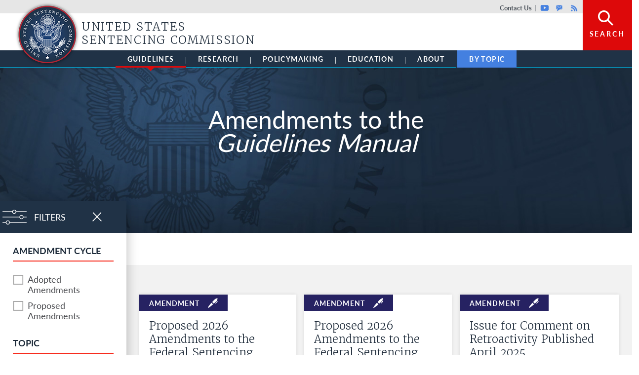

--- FILE ---
content_type: text/html; charset=UTF-8
request_url: https://www.ussc.gov/guidelines/amendments
body_size: 405909
content:
<!DOCTYPE html>
<html lang="en" dir="ltr" prefix="content: http://purl.org/rss/1.0/modules/content/  dc: http://purl.org/dc/terms/  foaf: http://xmlns.com/foaf/0.1/  og: http://ogp.me/ns#  rdfs: http://www.w3.org/2000/01/rdf-schema#  schema: http://schema.org/  sioc: http://rdfs.org/sioc/ns#  sioct: http://rdfs.org/sioc/types#  skos: http://www.w3.org/2004/02/skos/core#  xsd: http://www.w3.org/2001/XMLSchema# ">
<head>
  <script src="https://use.typekit.net/epp0fhh.js"></script>
  <script>try{Typekit.load({ async: true });}catch(e){}</script>
  <meta charset="utf-8" />
<script async src="https://www.googletagmanager.com/gtag/js?id=UA-45269027-1"></script>
<script>window.dataLayer = window.dataLayer || [];function gtag(){dataLayer.push(arguments)};gtag("js", new Date());gtag("set", "developer_id.dMDhkMT", true);gtag("config", "UA-45269027-1", {"groups":"default","anonymize_ip":true,"page_placeholder":"PLACEHOLDER_page_path"});</script>
<link rel="canonical" href="https://www.ussc.gov/guidelines/amendments" />
<meta property="og:site_name" content="United States Sentencing Commission" />
<meta property="og:type" content="article" />
<meta property="og:url" content="https://www.ussc.gov/guidelines/amendments" />
<meta property="og:title" content="Amendments" />
<meta property="og:updated_time" content="2023-11-09T11:13:18-05:00" />
<meta property="article:published_time" content="2022-09-20T12:30:46-04:00" />
<meta property="article:modified_time" content="2023-11-09T11:13:18-05:00" />
<meta name="twitter:card" content="summary" />
<meta name="twitter:title" content="Amendments" />
<meta name="Generator" content="Drupal 10 (https://www.drupal.org)" />
<meta name="MobileOptimized" content="width" />
<meta name="HandheldFriendly" content="true" />
<meta name="viewport" content="width=device-width, initial-scale=1, shrink-to-fit=no" />
<meta http-equiv="x-ua-compatible" content="ie=edge" />
<link rel="icon" href="/sites/default/files/favicon_1.ico" type="image/vnd.microsoft.icon" />

    <title>Amendments | United States Sentencing Commission</title>
    <link rel="stylesheet" media="all" href="/core/assets/vendor/jquery.ui/themes/base/core.css?t9oua3" />
<link rel="stylesheet" media="all" href="/core/assets/vendor/jquery.ui/themes/base/autocomplete.css?t9oua3" />
<link rel="stylesheet" media="all" href="/core/assets/vendor/jquery.ui/themes/base/menu.css?t9oua3" />
<link rel="stylesheet" media="all" href="/core/misc/components/progress.module.css?t9oua3" />
<link rel="stylesheet" media="all" href="/core/misc/components/ajax-progress.module.css?t9oua3" />
<link rel="stylesheet" media="all" href="/core/misc/components/autocomplete-loading.module.css?t9oua3" />
<link rel="stylesheet" media="all" href="/core/modules/system/css/components/align.module.css?t9oua3" />
<link rel="stylesheet" media="all" href="/core/modules/system/css/components/fieldgroup.module.css?t9oua3" />
<link rel="stylesheet" media="all" href="/core/modules/system/css/components/container-inline.module.css?t9oua3" />
<link rel="stylesheet" media="all" href="/core/modules/system/css/components/clearfix.module.css?t9oua3" />
<link rel="stylesheet" media="all" href="/core/modules/system/css/components/details.module.css?t9oua3" />
<link rel="stylesheet" media="all" href="/core/modules/system/css/components/hidden.module.css?t9oua3" />
<link rel="stylesheet" media="all" href="/core/modules/system/css/components/item-list.module.css?t9oua3" />
<link rel="stylesheet" media="all" href="/core/modules/system/css/components/js.module.css?t9oua3" />
<link rel="stylesheet" media="all" href="/core/modules/system/css/components/nowrap.module.css?t9oua3" />
<link rel="stylesheet" media="all" href="/core/modules/system/css/components/position-container.module.css?t9oua3" />
<link rel="stylesheet" media="all" href="/core/modules/system/css/components/reset-appearance.module.css?t9oua3" />
<link rel="stylesheet" media="all" href="/core/modules/system/css/components/resize.module.css?t9oua3" />
<link rel="stylesheet" media="all" href="/core/modules/system/css/components/system-status-counter.css?t9oua3" />
<link rel="stylesheet" media="all" href="/core/modules/system/css/components/system-status-report-counters.css?t9oua3" />
<link rel="stylesheet" media="all" href="/core/modules/system/css/components/system-status-report-general-info.css?t9oua3" />
<link rel="stylesheet" media="all" href="/core/modules/system/css/components/tablesort.module.css?t9oua3" />
<link rel="stylesheet" media="all" href="/modules/contrib/chosen/css/chosen-drupal.css?t9oua3" />
<link rel="stylesheet" media="all" href="/libraries/chosen/chosen.css?t9oua3" />
<link rel="stylesheet" media="all" href="/modules/contrib/jquery_ui/assets/vendor/jquery.ui/themes/base/core.css?t9oua3" />
<link rel="stylesheet" media="all" href="/modules/contrib/jquery_ui/assets/vendor/jquery.ui/themes/base/accordion.css?t9oua3" />
<link rel="stylesheet" media="all" href="/modules/contrib/jquery_ui/assets/vendor/jquery.ui/themes/base/datepicker.css?t9oua3" />
<link rel="stylesheet" media="all" href="/core/modules/views/css/views.module.css?t9oua3" />
<link rel="stylesheet" media="all" href="/core/assets/vendor/jquery.ui/themes/base/theme.css?t9oua3" />
<link rel="stylesheet" media="all" href="/modules/contrib/better_exposed_filters/css/better_exposed_filters.css?t9oua3" />
<link rel="stylesheet" media="all" href="/modules/contrib/extlink/css/extlink.css?t9oua3" />
<link rel="stylesheet" media="all" href="/core/modules/layout_discovery/layouts/onecol/onecol.css?t9oua3" />
<link rel="stylesheet" media="all" href="/modules/contrib/mixitup_views/css/mixitup_views.css?t9oua3" />
<link rel="stylesheet" media="all" href="/modules/contrib/simple_popup_views/css/simple_popup_views.css?t9oua3" />
<link rel="stylesheet" media="all" href="https://cdnjs.cloudflare.com/ajax/libs/font-awesome/4.3.0/css/font-awesome.min.css" />
<link rel="stylesheet" media="all" href="/modules/contrib/tb_megamenu/css/tb_megamenu.bootstrap.css?t9oua3" />
<link rel="stylesheet" media="all" href="/modules/contrib/tb_megamenu/css/tb_megamenu.base.css?t9oua3" />
<link rel="stylesheet" media="all" href="/modules/contrib/tb_megamenu/css/tb_megamenu.default.css?t9oua3" />
<link rel="stylesheet" media="all" href="/modules/contrib/tb_megamenu/css/tb_megamenu.compatibility.css?t9oua3" />
<link rel="stylesheet" media="all" href="/modules/contrib/jquery_ui/assets/vendor/jquery.ui/themes/base/theme.css?t9oua3" />
<link rel="stylesheet" media="all" href="/modules/contrib/we_megamenu/assets/includes/bootstrap/css/bootstrap.min.css?t9oua3" />
<link rel="stylesheet" media="all" href="/modules/contrib/we_megamenu/assets/css/we_megamenu_backend.css?t9oua3" />
<link rel="stylesheet" media="all" href="/themes/contrib/bootstrap_barrio/css/components/variables.css?t9oua3" />
<link rel="stylesheet" media="all" href="/themes/contrib/bootstrap_barrio/css/components/file.css?t9oua3" />
<link rel="stylesheet" media="all" href="/themes/contrib/bootstrap_barrio/css/components/user.css?t9oua3" />
<link rel="stylesheet" media="all" href="/themes/contrib/bootstrap_barrio/css/components/progress.css?t9oua3" />
<link rel="stylesheet" media="all" href="/themes/contrib/bootstrap_barrio/css/components/node.css?t9oua3" />
<link rel="stylesheet" media="all" href="/themes/contrib/bootstrap_barrio/css/components/form.css?t9oua3" />
<link rel="stylesheet" media="all" href="/themes/contrib/bootstrap_barrio/css/components/affix.css?t9oua3" />
<link rel="stylesheet" media="all" href="/themes/contrib/bootstrap_barrio/css/components/book.css?t9oua3" />
<link rel="stylesheet" media="all" href="/themes/contrib/bootstrap_barrio/css/components/contextual.css?t9oua3" />
<link rel="stylesheet" media="all" href="/themes/contrib/bootstrap_barrio/css/components/feed-icon.css?t9oua3" />
<link rel="stylesheet" media="all" href="/themes/contrib/bootstrap_barrio/css/components/field.css?t9oua3" />
<link rel="stylesheet" media="all" href="/themes/contrib/bootstrap_barrio/css/components/header.css?t9oua3" />
<link rel="stylesheet" media="all" href="/themes/contrib/bootstrap_barrio/css/components/help.css?t9oua3" />
<link rel="stylesheet" media="all" href="/themes/contrib/bootstrap_barrio/css/components/icons.css?t9oua3" />
<link rel="stylesheet" media="all" href="/themes/contrib/bootstrap_barrio/css/components/image-button.css?t9oua3" />
<link rel="stylesheet" media="all" href="/themes/contrib/bootstrap_barrio/css/components/item-list.css?t9oua3" />
<link rel="stylesheet" media="all" href="/themes/contrib/bootstrap_barrio/css/components/list-group.css?t9oua3" />
<link rel="stylesheet" media="all" href="/themes/contrib/bootstrap_barrio/css/components/media.css?t9oua3" />
<link rel="stylesheet" media="all" href="/themes/contrib/bootstrap_barrio/css/components/page.css?t9oua3" />
<link rel="stylesheet" media="all" href="/themes/contrib/bootstrap_barrio/css/components/search-form.css?t9oua3" />
<link rel="stylesheet" media="all" href="/themes/contrib/bootstrap_barrio/css/components/shortcut.css?t9oua3" />
<link rel="stylesheet" media="all" href="/themes/contrib/bootstrap_barrio/css/components/sidebar.css?t9oua3" />
<link rel="stylesheet" media="all" href="/themes/contrib/bootstrap_barrio/css/components/site-footer.css?t9oua3" />
<link rel="stylesheet" media="all" href="/themes/contrib/bootstrap_barrio/css/components/skip-link.css?t9oua3" />
<link rel="stylesheet" media="all" href="/themes/contrib/bootstrap_barrio/css/components/table.css?t9oua3" />
<link rel="stylesheet" media="all" href="/themes/contrib/bootstrap_barrio/css/components/tabledrag.css?t9oua3" />
<link rel="stylesheet" media="all" href="/themes/contrib/bootstrap_barrio/css/components/tableselect.css?t9oua3" />
<link rel="stylesheet" media="all" href="/themes/contrib/bootstrap_barrio/css/components/tablesort-indicator.css?t9oua3" />
<link rel="stylesheet" media="all" href="/themes/contrib/bootstrap_barrio/css/components/ui.widget.css?t9oua3" />
<link rel="stylesheet" media="all" href="/themes/contrib/bootstrap_barrio/css/components/tabs.css?t9oua3" />
<link rel="stylesheet" media="all" href="/themes/contrib/bootstrap_barrio/css/components/toolbar.css?t9oua3" />
<link rel="stylesheet" media="all" href="/themes/contrib/bootstrap_barrio/css/components/vertical-tabs.css?t9oua3" />
<link rel="stylesheet" media="all" href="/themes/contrib/bootstrap_barrio/css/components/views.css?t9oua3" />
<link rel="stylesheet" media="all" href="/themes/contrib/bootstrap_barrio/css/components/webform.css?t9oua3" />
<link rel="stylesheet" media="all" href="/themes/contrib/bootstrap_barrio/css/components/ui-dialog.css?t9oua3" />
<link rel="stylesheet" media="all" href="/themes/contrib/bootstrap_barrio/css/colors/messages/messages-white.css?t9oua3" />
<link rel="stylesheet" media="all" href="//cdn.jsdelivr.net/npm/bootstrap@5.1.3/dist/css/bootstrap.min.css" />
<link rel="stylesheet" media="all" href="/themes/custom/ussc_2022/css/ussc.reset.css?t9oua3" />
<link rel="stylesheet" media="all" href="/themes/custom/ussc_2022/css/style.css?t9oua3" />
<link rel="stylesheet" media="all" href="/themes/custom/ussc_2022/css/colors.css?t9oua3" />
<link rel="stylesheet" media="all" href="/themes/custom/ussc_2022/custom_static.css?t9oua3" />
<link rel="stylesheet" media="print" href="/themes/contrib/bootstrap_barrio/css/print.css?t9oua3" />

      

        <!-- WebManifest -->
        <link rel="manifest" href="/manifest.webmanifest" crossorigin="use-credentials">

        <!-- Apple Icons -->
        <link rel="shortcut icon" href="/themes/custom/ussc_2022/images/icons/favicon.ico">
        <link rel="shortcut icon" href="/themes/custom/ussc_2022/images/icons/favicon.ico" type="image/vnd.microsoft.icon">
        <link rel="apple-touch-icon" type="image/png" sizes="57x57" href="/themes/custom/ussc_2022/images/icons/apple-icon-57x57.png">
        <link rel="apple-touch-icon" type="image/png" sizes="60x60" href="/themes/custom/ussc_2022/images/icons/apple-icon-60x60.png">
        <link rel="apple-touch-icon" type="image/png" sizes="72x72" href="/themes/custom/ussc_2022/images/icons/apple-icon-72x72.png">
        <link rel="apple-touch-icon" type="image/png" sizes="76x76" href="/themes/custom/ussc_2022/images/icons/apple-icon-76x76.png">
        <link rel="apple-touch-icon" type="image/png" sizes="114x114" href="/themes/custom/ussc_2022/images/icons/apple-icon-114x114.png">
        <link rel="apple-touch-icon" type="image/png" sizes="120x120" href="/themes/custom/ussc_2022/images/icons/apple-icon-120x120.png">
        <link rel="apple-touch-icon" type="image/png" sizes="144x144" href="/themes/custom/ussc_2022/images/icons/apple-icon-144x144.png">
        <link rel="apple-touch-icon" type="image/png" sizes="152x152" href="/themes/custom/ussc_2022/images/icons/apple-icon-152x152.png">
        <link rel="apple-touch-icon" type="image/png" sizes="180x180" href="/themes/custom/ussc_2022/images/icons/apple-icon-180x180.png">
        <link rel="icon" type="image/png" sizes="36x36" href="/themes/custom/ussc_2022/images/icons/android-icon-36x36.png">
        <link rel="icon" type="image/png" sizes="48x48" href="/themes/custom/ussc_2022/images/icons/android-icon-48x48.png">
        <link rel="icon" type="image/png" sizes="72x72" href="/themes/custom/ussc_2022/images/icons/android-icon-72x72.png">
        <link rel="icon" type="image/png" sizes="96x96" href="/themes/custom/ussc_2022/images/icons/android-icon-96x96.png">
        <link rel="icon" type="image/png" sizes="144x144" href="/themes/custom/ussc_2022/images/icons/android-icon-144x144.png">
        <link rel="icon" type="image/png" sizes="192x192" href="/themes/custom/ussc_2022/images/icons/android-icon-192x192.png">
        <link rel="icon" type="image/png" sizes="16x16" href="/themes/custom/ussc_2022/images/icons/favicon-16x16.png">
        <link rel="icon" type="image/png" sizes="32x32" href="/themes/custom/ussc_2022/images/icons/favicon-32x32.png">
        <link rel="icon" type="image/png" sizes="96x96" href="/themes/custom/ussc_2022/images/icons/favicon-96x96.png">
        <link rel="icon" type="image/png" sizes="16x16" href="/themes/custom/ussc_2022/images/icons/ms-icon-70x70.png">
        <link rel="icon" type="image/png" sizes="32x32" href="/themes/custom/ussc_2022/images/icons/ms-icon-144x144.png">
        <link rel="icon" type="image/png" sizes="96x96" href="/themes/custom/ussc_2022/images/icons/ms-icon-150x150.png">
        <link rel="icon" type="image/png" sizes="96x96" href="/themes/custom/ussc_2022/images/icons/ms-icon-310x310.png">
        <link rel="manifest" href="/themes/custom/ussc_2022/images/icons/manifest.json">
        <meta name="msapplication-TileColor" content="#ffffff">
        <meta name="msapplication-TileImage" content="/themes/custom/ussc_2022/images/icons/ms-icon-144x144.png">
        <meta name="theme-color" content="#ffffff">
        </head>
<body class="ussc-background ussc-topic-page omega-ussc-5col-stacked layout-no-sidebars page-node-150005 not-front path-node node--type-panel-pages html page-amendments

">

<a href="#main-content" class="visually-hidden focusable skip-link">
  Skip to main content
</a>

  <div class="dialog-off-canvas-main-canvas" data-off-canvas-main-canvas>
    <div class="l-page mm-slideout mm-page">

  <header class="l-header" role="banner">

    <div class="l-header-overlay" style="overflow: hidden; display: none;">
                          <section class="row region region-header-overlay">
    <div class="views-exposed-form bef-exposed-form block block-views block-views-exposed-filter-blocksearch-api-page-1" data-drupal-selector="views-exposed-form-search-api-page-1" id="block-exposedformsearch-apipage-1">
  
    
      <div class="content">
      
<form action="/search/site" method="get" id="views-exposed-form-search-api-page-1" accept-charset="UTF-8">
  <div class="d-flex flex-wrap">
  





  <div class="js-form-item js-form-type-textfield form-type-textfield js-form-item-search form-item-search mb-3">
          <label for="edit-search">Search</label>
                    <input placeholder="Search" data-drupal-selector="edit-search" type="text" id="edit-search" name="search" value="" size="30" maxlength="128" class="form-control" />

                      </div>






  <div class="js-form-item js-form-type-select form-type-select js-form-item-sort-by form-item-sort-by mb-3">
          <label for="edit-sort-by">Sort by</label>
                    
<select data-drupal-selector="edit-sort-by" id="edit-sort-by" name="sort_by" class="form-select"><option value="search_api_relevance" selected="selected">Relevance</option><option value="created">Date</option></select>
                      </div>






  <div class="js-form-item js-form-type-select form-type-select js-form-item-sort-order form-item-sort-order mb-3">
          <label for="edit-sort-order">Order</label>
                    
<select data-drupal-selector="edit-sort-order" id="edit-sort-order" name="sort_order" class="form-select"><option value="ASC">Ascending</option><option value="DESC" selected="selected">Descending</option></select>
                      </div>
<div data-drupal-selector="edit-actions" class="form-actions js-form-wrapper form-wrapper mb-3" id="edit-actions"><button data-drupal-selector="edit-submit-search-api" type="submit" id="edit-submit-search-api" value="Sort Results" class="button js-form-submit form-submit btn btn-primary">Sort Results</button>
</div>

</div>

</form>

    </div>
  </div>

  </section>

                  </div>

    <div class="l-branding">
                          <section class="row region region-branding">
    <nav role="navigation" aria-labelledby="block-topheadermenu-menu" id="block-topheadermenu" class="ussc-header-utility-menu block block-menu navigation menu--menu-top-header-menu">
            
  <h2 class="visually-hidden" id="block-topheadermenu-menu">Top header menu</h2>
  

        

              <ul class="clearfix menu">
                          <li class="menu-item"
                      >
        <a href="/about/who-we-are/organization/contact-us" class="contact" data-drupal-link-system-path="node/34617">Contact Us</a>
              </li>
                      <li class="menu-item"
                      >
        <a href="https://www.youtube.com/playlist?list=PL4bcxoLSIaXcsFPehKYaifpR0bFAIr9wW" class="youtube">Youtube</a>
              </li>
                      <li class="menu-item"
                      >
        <a href="https://public.govdelivery.com/accounts/USSC/subscriber/new" class="govdelivery">GovDelivery</a>
              </li>
                      <li class="menu-item"
                      >
        <a href="/about/rss-frequently-asked-questions" class="rss" data-drupal-link-system-path="node/34597">Rss</a>
              </li>
                      <li class="menu-item"
                      >
        <a href="/" class="search" data-drupal-link-system-path="&lt;front&gt;">Search</a>
              </li>
        </ul>
  

  </nav>

  </section>

                  </div>

                    <div id="block-sitenameandlogo" class="ussc-sitename-logo-block l-region--header block-content-basic block block-block-content block-block-content0cb4a80a-159c-487e-84f4-95c2ffeeeaf3">
  
    
      <div class="content">
      
            <div class="clearfix text-formatted field field--name-body field--type-text-with-summary field--label-hidden field__item"><h1 class="site-name">
	<a href="/" rel="home" title="Home"><span>United States Sentencing Commission</span><img src="/themes/custom/ussc_2022/images/logo.png " style="height: 132px; width: 132px;"></a></h1>
</div>
      
    </div>
  </div>


          
                    <section class="row region region-navigation">
    <div id="block-mainmenu" class="block block-tb-megamenu block-tb-megamenu-menu-blockmain">
  
    
      <div class="content">
      <div  class="tb-megamenu tb-megamenu-main" role="navigation" aria-label="Main navigation">
      <button data-target=".nav-collapse" data-toggle="collapse" class="btn btn-navbar tb-megamenu-button" type="button">
      <i class="fa fa-reorder"></i>
    </button>
    <div class="nav-collapse  always-show">
    <ul  class="tb-megamenu-nav nav level-0 items-6" role="list" >
        <li  class="tb-megamenu-item level-1 mega mega-align-justify dropdown active active-trail" data-id="menu_link_content:6af411bc-4c15-4679-bd05-885f81028ef7" data-level="1" data-type="menu_item" data-class="" data-xicon="" data-caption="" data-alignsub="justify" data-group="0" data-hidewcol="0" data-hidesub="0" data-label="" aria-level="1" >
      <a href="/guidelines"  class="dropdown-toggle active-trail" aria-expanded="false">
          Guidelines
          <span class="caret"></span>
          </a>
  <div  class="tb-megamenu-submenu dropdown-menu mega-dropdown-menu nav-child" data-class="" data-width="" role="list">
  <div class="mega-dropdown-inner">
          <div  class="tb-megamenu-row row-fluid">
      <div  class="tb-megamenu-column span4 mega-col-nav" data-class="" data-width="4" data-hidewcol="0" id="tb-megamenu-column-1">
  <div class="tb-megamenu-column-inner mega-inner clearfix">
               <ul  class="tb-megamenu-subnav mega-nav level-1 items-2" role="list">
        <li  class="tb-megamenu-item level-2 mega mega-group" data-id="menu_link_content:39c23f08-138c-41fe-a62c-35d6d8395b1e" data-level="2" data-type="menu_item" data-class="" data-xicon="" data-caption="" data-alignsub="" data-group="1" data-hidewcol="0" data-hidesub="0" data-label="" aria-level="2" >
      <a href="/guidelines/2025-guidelines-manual-annotated"  class="mega-group-title" aria-expanded="false">
          2025 Guidelines Manual Annotated
          <span class="caret"></span>
          </a>
  <div  class="tb-megamenu-submenu mega-group-ct nav-child" data-class="" data-width="" role="list">
  <div class="mega-dropdown-inner">
          <div  class="tb-megamenu-row row-fluid">
      <div  class="tb-megamenu-column span12 mega-col-nav" data-class="" data-width="12" data-hidewcol="0" id="tb-megamenu-column-2">
  <div class="tb-megamenu-column-inner mega-inner clearfix">
               <ul  class="tb-megamenu-subnav mega-nav level-2 items-5" role="list">
        <li  class="tb-megamenu-item level-3 mega" data-id="menu_link_content:b2e303db-6694-4fbf-aa6a-5022233dec8f" data-level="3" data-type="menu_item" data-class="" data-xicon="" data-caption="" data-alignsub="" data-group="0" data-hidewcol="0" data-hidesub="0" data-label="" aria-level="3" >
      <a href="/guidelines/2025-guidelines-manual/annotated-2025-chapter-5" >
          Sentencing Table
          </a>
  
</li>

        <li  class="tb-megamenu-item level-3 mega" data-id="menu_link_content:3571837e-b9d8-409c-9ec9-f66b261679b1" data-level="3" data-type="menu_item" data-class="" data-xicon="" data-caption="" data-alignsub="" data-group="0" data-hidewcol="0" data-hidesub="0" data-label="" aria-level="3" >
      <a href="/guidelines/2025-guidelines-manual/annotated-2025-chapter-5#5e12" >
          Fine Table
          </a>
  
</li>

        <li  class="tb-megamenu-item level-3 mega" data-id="menu_link_content:49b701c3-1649-4397-9998-3d3ffdd5e542" data-level="3" data-type="menu_item" data-class="" data-xicon="" data-caption="" data-alignsub="" data-group="0" data-hidewcol="0" data-hidesub="0" data-label="" aria-level="3" >
      <a href="/guidelines/2025-guidelines-manual/annotated-2025-chapter-7#7b14" >
          Revocations Table
          </a>
  
</li>

        <li  class="tb-megamenu-item level-3 mega" data-id="menu_link_content:58cd19f0-b5dc-4b1a-8435-2701dadc421b" data-level="3" data-type="menu_item" data-class="" data-xicon="" data-caption="" data-alignsub="" data-group="0" data-hidewcol="0" data-hidesub="0" data-label="" aria-level="3" >
      <a href="/guidelines/archive" >
          Archive
          </a>
  
</li>

  </ul>

      </div>
</div>

  </div>

      </div>
</div>

</li>

        <li  class="tb-megamenu-item level-2 mega" data-id="menu_link_content:28139d26-ea35-4004-9154-60f594937443" data-level="2" data-type="menu_item" data-class="" data-xicon="" data-caption="" data-alignsub="" data-group="0" data-hidewcol="0" data-hidesub="0" data-label="" aria-level="2" >
      <a href="/guidelines/organizational-guidelines" >
          Organizational Guidelines
          </a>
  
</li>

  </ul>

      </div>
</div>

      <div  class="tb-megamenu-column span4 mega-col-nav" data-class="" data-width="4" data-hidewcol="" id="tb-megamenu-column-3">
  <div class="tb-megamenu-column-inner mega-inner clearfix">
               <ul  class="tb-megamenu-subnav mega-nav level-1 items-2" role="list">
        <li  class="tb-megamenu-item level-2 mega mega-group" data-id="menu_link_content:00932a9f-3ecd-475d-8230-6aabeb2c3d45" data-level="2" data-type="menu_item" data-class="" data-xicon="" data-caption="" data-alignsub="" data-group="1" data-hidewcol="0" data-hidesub="0" data-label="" aria-level="2" >
      <a href="https://guidelines.ussc.gov/"  class="mega-group-title" aria-expanded="false">
          Guidelines App
          <span class="caret"></span>
          </a>
  <div  class="tb-megamenu-submenu mega-group-ct nav-child" data-class="" data-width="" role="list">
  <div class="mega-dropdown-inner">
          <div  class="tb-megamenu-row row-fluid">
      <div  class="tb-megamenu-column span12 mega-col-nav" data-class="" data-width="12" data-hidewcol="0" id="tb-megamenu-column-4">
  <div class="tb-megamenu-column-inner mega-inner clearfix">
               <ul  class="tb-megamenu-subnav mega-nav level-2 items-2" role="list">
        <li  class="tb-megamenu-item level-3 mega" data-id="menu_link_content:1228023c-0a7b-4099-9df4-11098ad5c82e" data-level="3" data-type="menu_item" data-class="" data-xicon="" data-caption="" data-alignsub="" data-group="0" data-hidewcol="0" data-hidesub="0" data-label="" aria-level="3" >
      <a href="https://guidelines.ussc.gov/apex/r/ussc_apex/guidelinesapp/drug-conversion" >
          Drug Conversion Calculator
          </a>
  
</li>

        <li  class="tb-megamenu-item level-3 mega" data-id="menu_link_content:7db12b7b-9484-48a4-a364-ad13ab4161e1" data-level="3" data-type="menu_item" data-class="" data-xicon="" data-caption="" data-alignsub="" data-group="0" data-hidewcol="0" data-hidesub="0" data-label="" aria-level="3" >
      <a href="https://guidelines.ussc.gov/apex/r/ussc_apex/guidelinesapp/drugquantitycalculator" >
          Drug Quantity Calculator
          </a>
  
</li>

  </ul>

      </div>
</div>

  </div>

      </div>
</div>

</li>

        <li  class="tb-megamenu-item level-2 mega mega-group" data-id="menu_link_content:0c26c604-5c7b-4748-a203-89a828d84df7" data-level="2" data-type="menu_item" data-class="" data-xicon="" data-caption="" data-alignsub="" data-group="1" data-hidewcol="0" data-hidesub="0" data-label="" aria-level="2" >
      <a href="https://jsin.ussc.gov"  class="mega-group-title" aria-expanded="false">
          Judiciary Sentencing Information (JSIN)
          <span class="caret"></span>
          </a>
  <div  class="tb-megamenu-submenu mega-group-ct nav-child" data-class="" data-width="" role="list">
  <div class="mega-dropdown-inner">
          <div  class="tb-megamenu-row row-fluid">
      <div  class="tb-megamenu-column span12 mega-col-nav" data-class="" data-width="12" data-hidewcol="0" id="tb-megamenu-column-5">
  <div class="tb-megamenu-column-inner mega-inner clearfix">
               <ul  class="tb-megamenu-subnav mega-nav level-2 items-1" role="list">
        <li  class="tb-megamenu-item level-3 mega" data-id="menu_link_content:408878e6-d6dc-45d0-92d6-3bb8f1d57d84" data-level="3" data-type="menu_item" data-class="" data-xicon="" data-caption="" data-alignsub="" data-group="0" data-hidewcol="0" data-hidesub="0" data-label="" aria-level="3" >
      <a href="/guidelines/judiciary-sentencing-information" >
          Tutorial Video
          </a>
  
</li>

  </ul>

      </div>
</div>

  </div>

      </div>
</div>

</li>

  </ul>

      </div>
</div>

      <div  data-showblocktitle="1" class="tb-megamenu-column span4 mega-col-nav related-information-block" data-class="related-information-block" data-width="4" data-hidewcol="" id="tb-megamenu-column-6">
  <div class="tb-megamenu-column-inner mega-inner clearfix">
                 <div  class="tb-block tb-megamenu-block" data-type="block" data-block="test">
    <div class="block-inner">
      <div id="block-block-contentad4c9317-b10f-4768-a219-a459b5ff191b" class="block-content-megamenu block block-block-content block-block-contentad4c9317-b10f-4768-a219-a459b5ff191b">
  
    
      <div class="content">
      
            <div class="field field--name-field-body field--label-hidden field__item"><div class="ussc-related-information-block"><div class="title">The Federal Sentencing Guidelines</div><div class="content"><ul><li>The Commission promulgates guidelines that federal judges consult when sentencing individuals. When the guidelines are amended, a subsequent <em>Guidelines Manual</em> is published.</li><li>In this section, you will find the Commission’s comprehensive archive of yearly amendments and <em>Guidelines Manuals</em> dating back to 1987.</li></ul></div></div></div>
      
    </div>
  </div>

    </div>
  </div>

      </div>
</div>

  </div>

      </div>
</div>

</li>

        <li  class="tb-megamenu-item level-1 mega mega-align-justify dropdown" data-id="menu_link_content:cc6fdb10-8592-49d0-9efe-1c250ed26b0b" data-level="1" data-type="menu_item" data-class="" data-xicon="" data-caption="" data-alignsub="justify" data-group="0" data-hidewcol="0" data-hidesub="0" data-label="" aria-level="1" >
      <a href="/research"  class="dropdown-toggle" aria-expanded="false">
          Research
          <span class="caret"></span>
          </a>
  <div  class="tb-megamenu-submenu dropdown-menu mega-dropdown-menu nav-child" data-class="" data-width="" role="list">
  <div class="mega-dropdown-inner">
          <div  class="tb-megamenu-row row-fluid">
      <div  class="tb-megamenu-column span3 mega-col-nav" data-class="" data-width="3" data-hidewcol="0" id="tb-megamenu-column-7">
  <div class="tb-megamenu-column-inner mega-inner clearfix">
               <ul  class="tb-megamenu-subnav mega-nav level-1 items-3" role="list">
        <li  class="tb-megamenu-item level-2 mega mega-group" data-id="menu_link_content:3afbf127-a647-4030-b14e-d2dd4c6f699d" data-level="2" data-type="menu_item" data-class="" data-xicon="" data-caption="" data-alignsub="" data-group="1" data-hidewcol="0" data-hidesub="0" data-label="" aria-level="2" >
      <a href="/research/sourcebook-2024"  class="mega-group-title" aria-expanded="false">
          2024 Sourcebook
          <span class="caret"></span>
          </a>
  <div  class="tb-megamenu-submenu mega-group-ct nav-child" data-class="" data-width="" role="list">
  <div class="mega-dropdown-inner">
          <div  class="tb-megamenu-row row-fluid">
      <div  class="tb-megamenu-column span12 mega-col-nav" data-class="" data-width="12" data-hidewcol="0" id="tb-megamenu-column-8">
  <div class="tb-megamenu-column-inner mega-inner clearfix">
               <ul  class="tb-megamenu-subnav mega-nav level-2 items-1" role="list">
        <li  class="tb-megamenu-item level-3 mega" data-id="menu_link_content:13ee0f53-bbe5-4235-8f17-c06300af0a50" data-level="3" data-type="menu_item" data-class="" data-xicon="" data-caption="" data-alignsub="" data-group="0" data-hidewcol="0" data-hidesub="0" data-label="" aria-level="3" >
      <a href="/research/sourcebook/archive" >
          Archive
          </a>
  
</li>

  </ul>

      </div>
</div>

  </div>

      </div>
</div>

</li>

        <li  class="tb-megamenu-item level-2 mega mega-group" data-id="menu_link_content:dadd5985-281e-4715-952f-d1a200c426af" data-level="2" data-type="menu_item" data-class="" data-xicon="" data-caption="" data-alignsub="" data-group="1" data-hidewcol="0" data-hidesub="0" data-label="" aria-level="2" >
      <a href="/topic/data-reports"  class="mega-group-title" aria-expanded="false">
          DATA REPORTS
          <span class="caret"></span>
          </a>
  <div  class="tb-megamenu-submenu mega-group-ct nav-child" data-class="" data-width="" role="list">
  <div class="mega-dropdown-inner">
          <div  class="tb-megamenu-row row-fluid">
      <div  class="tb-megamenu-column span12 mega-col-nav" data-class="" data-width="12" data-hidewcol="0" id="tb-megamenu-column-9">
  <div class="tb-megamenu-column-inner mega-inner clearfix">
               <ul  class="tb-megamenu-subnav mega-nav level-2 items-6" role="list">
        <li  class="tb-megamenu-item level-3 mega" data-id="menu_link_content:cd25f4dd-9b8f-4168-b970-25b9fe8889d7" data-level="3" data-type="menu_item" data-class="" data-xicon="" data-caption="" data-alignsub="" data-group="0" data-hidewcol="0" data-hidesub="0" data-label="" aria-level="3" >
      <a href="/research/data-reports/geography" >
          By Geography
          </a>
  
</li>

        <li  class="tb-megamenu-item level-3 mega" data-id="menu_link_content:9138ee34-da78-4c7f-968b-45991a0d26c9" data-level="3" data-type="menu_item" data-class="" data-xicon="" data-caption="" data-alignsub="" data-group="0" data-hidewcol="0" data-hidesub="0" data-label="" aria-level="3" >
      <a href="/research/data-reports/guideline" >
          By Guideline
          </a>
  
</li>

        <li  class="tb-megamenu-item level-3 mega" data-id="menu_link_content:1c5b7761-4e79-4ec7-85dd-6fe7518c807e" data-level="3" data-type="menu_item" data-class="" data-xicon="" data-caption="" data-alignsub="" data-group="0" data-hidewcol="0" data-hidesub="0" data-label="" aria-level="3" >
      <a href="/research/data-reports/quarter/quarterly-sentencing-updates" >
          By Quarter
          </a>
  
</li>

        <li  class="tb-megamenu-item level-3 mega" data-id="menu_link_content:db3ae019-aa33-4e0d-8771-10fea8efc1f0" data-level="3" data-type="menu_item" data-class="" data-xicon="" data-caption="" data-alignsub="" data-group="0" data-hidewcol="0" data-hidesub="0" data-label="" aria-level="3" >
      <a href="/research/data-reports/sentencing-prison-impact-reports" >
          Prison Impact Reports
          </a>
  
</li>

        <li  class="tb-megamenu-item level-3 mega" data-id="menu_link_content:df134843-dd83-43e8-8d0e-f1a54e910b9f" data-level="3" data-type="menu_item" data-class="" data-xicon="" data-caption="" data-alignsub="" data-group="0" data-hidewcol="0" data-hidesub="0" data-label="" aria-level="3" >
      <a href="/research/data-reports/retroactivity-analyses-and-data-reports" >
          Retroactivity Reports
          </a>
  
</li>

        <li  class="tb-megamenu-item level-3 mega" data-id="menu_link_content:08c515d3-5310-48cf-adfd-da28c7b95e16" data-level="3" data-type="menu_item" data-class="" data-xicon="" data-caption="" data-alignsub="" data-group="0" data-hidewcol="0" data-hidesub="0" data-label="" aria-level="3" >
      <a href="/research/data-reports/compassionate-release-data-reports" >
          Compassionate Release
          </a>
  
</li>

  </ul>

      </div>
</div>

  </div>

      </div>
</div>

</li>

        <li  class="tb-megamenu-item level-2 mega mega-group" data-id="menu_link_content:5a34c948-e96b-4af5-86f6-2c88ef40a2e4" data-level="2" data-type="menu_item" data-class="" data-xicon="" data-caption="" data-alignsub="" data-group="1" data-hidewcol="0" data-hidesub="0" data-label="" aria-level="2" >
      <a href="/research/datafiles/commission-datafiles"  class="mega-group-title" aria-expanded="false">
          Datafiles
          <span class="caret"></span>
          </a>
  <div  class="tb-megamenu-submenu mega-group-ct nav-child" data-class="" data-width="" role="list">
  <div class="mega-dropdown-inner">
          <div  class="tb-megamenu-row row-fluid">
      <div  class="tb-megamenu-column span12 mega-col-nav" data-class="" data-width="12" data-hidewcol="0" id="tb-megamenu-column-10">
  <div class="tb-megamenu-column-inner mega-inner clearfix">
               <ul  class="tb-megamenu-subnav mega-nav level-2 items-1" role="list">
        <li  class="tb-megamenu-item level-3 mega" data-id="menu_link_content:c550129e-5737-488b-8316-4e97fe296306" data-level="3" data-type="menu_item" data-class="" data-xicon="" data-caption="" data-alignsub="" data-group="0" data-hidewcol="0" data-hidesub="0" data-label="" aria-level="3" >
      <a href="/research/datafiles/research-notes" >
          Research Notes
          </a>
  
</li>

  </ul>

      </div>
</div>

  </div>

      </div>
</div>

</li>

  </ul>

      </div>
</div>

      <div  class="tb-megamenu-column span3 mega-col-nav" data-class="" data-width="3" data-hidewcol="" id="tb-megamenu-column-11">
  <div class="tb-megamenu-column-inner mega-inner clearfix">
               <ul  class="tb-megamenu-subnav mega-nav level-1 items-5" role="list">
        <li  class="tb-megamenu-item level-2 mega mega-group" data-id="menu_link_content:77053f61-3ab4-4dd1-8e48-e4f1796721ab" data-level="2" data-type="menu_item" data-class="" data-xicon="" data-caption="" data-alignsub="" data-group="1" data-hidewcol="0" data-hidesub="0" data-label="" aria-level="2" >
      <a href="https://ida.ussc.gov"  class="mega-group-title" aria-expanded="false">
          Interactive Data Analyzer
          <span class="caret"></span>
          </a>
  <div  class="tb-megamenu-submenu mega-group-ct nav-child" data-class="" data-width="" role="list">
  <div class="mega-dropdown-inner">
          <div  class="tb-megamenu-row row-fluid">
      <div  class="tb-megamenu-column span12 mega-col-nav" data-class="" data-width="12" data-hidewcol="0" id="tb-megamenu-column-12">
  <div class="tb-megamenu-column-inner mega-inner clearfix">
               <ul  class="tb-megamenu-subnav mega-nav level-2 items-1" role="list">
        <li  class="tb-megamenu-item level-3 mega" data-id="menu_link_content:c5538ec4-c4dd-4e8c-a4f9-1a3b6786145f" data-level="3" data-type="menu_item" data-class="" data-xicon="" data-caption="" data-alignsub="" data-group="0" data-hidewcol="0" data-hidesub="0" data-label="" aria-level="3" >
      <a href="/research/interactive-data-analyzer" >
          Tutorial Videos
          </a>
  
</li>

  </ul>

      </div>
</div>

  </div>

      </div>
</div>

</li>

        <li  class="tb-megamenu-item level-2 mega mega-group" data-id="menu_link_content:0079900f-79d3-4e15-98ee-fba3cf33c9dd" data-level="2" data-type="menu_item" data-class="" data-xicon="" data-caption="" data-alignsub="" data-group="1" data-hidewcol="0" data-hidesub="0" data-label="" aria-level="2" >
      <a href="/topic/research-reports"  class="mega-group-title" aria-expanded="false">
          Research Reports
          <span class="caret"></span>
          </a>
  <div  class="tb-megamenu-submenu mega-group-ct nav-child" data-class="" data-width="" role="list">
  <div class="mega-dropdown-inner">
          <div  class="tb-megamenu-row row-fluid">
      <div  class="tb-megamenu-column span12 mega-col-nav" data-class="" data-width="12" data-hidewcol="0" id="tb-megamenu-column-13">
  <div class="tb-megamenu-column-inner mega-inner clearfix">
               <ul  class="tb-megamenu-subnav mega-nav level-2 items-2" role="list">
        <li  class="tb-megamenu-item level-3 mega" data-id="menu_link_content:2f97877e-c177-4455-bfd8-e944955e000f" data-level="3" data-type="menu_item" data-class="" data-xicon="" data-caption="" data-alignsub="" data-group="0" data-hidewcol="0" data-hidesub="0" data-label="" aria-level="3" >
      <a href="/topic/reports-glance" >
          Reports At A Glance
          </a>
  
</li>

        <li  class="tb-megamenu-item level-3 mega" data-id="menu_link_content:da1f9930-bc9a-49d4-bfc6-f0dfa05674a4" data-level="3" data-type="menu_item" data-class="" data-xicon="" data-caption="" data-alignsub="" data-group="0" data-hidewcol="0" data-hidesub="0" data-label="" aria-level="3" >
      <a href="/research/reports-congress" >
          Reports To Congress
          </a>
  
</li>

  </ul>

      </div>
</div>

  </div>

      </div>
</div>

</li>

        <li  class="tb-megamenu-item level-2 mega" data-id="menu_link_content:713ff975-cbd0-4825-afd1-97551f2b3a71" data-level="2" data-type="menu_item" data-class="" data-xicon="" data-caption="" data-alignsub="" data-group="0" data-hidewcol="0" data-hidesub="0" data-label="" aria-level="2" >
      <a href="/research/quick-facts" >
          Quick Facts
          </a>
  
</li>

        <li  class="tb-megamenu-item level-2 mega" data-id="menu_link_content:a35de579-dc16-4339-b965-a896a8e79706" data-level="2" data-type="menu_item" data-class="" data-xicon="" data-caption="" data-alignsub="" data-group="0" data-hidewcol="0" data-hidesub="0" data-label="" aria-level="2" >
      <a href="/research/crime-victims-fact-sheets" >
          Crime Victims Fact Sheets
          </a>
  
</li>

        <li  class="tb-megamenu-item level-2 mega" data-id="menu_link_content:26bed996-8d3b-455a-841b-7b17c626b44c" data-level="2" data-type="menu_item" data-class="" data-xicon="" data-caption="" data-alignsub="" data-group="0" data-hidewcol="0" data-hidesub="0" data-label="" aria-level="2" >
      <a href="/research/topical-index-publications" >
          List of Publications
          </a>
  
</li>

  </ul>

      </div>
</div>

      <div  data-showblocktitle="1" class="tb-megamenu-column span6 mega-col-nav related-information-block" data-class="related-information-block" data-width="6" data-hidewcol="" id="tb-megamenu-column-14">
  <div class="tb-megamenu-column-inner mega-inner clearfix">
                 <div  class="tb-block tb-megamenu-block" data-type="block" data-block="research">
    <div class="block-inner">
      <div id="block-block-contentde82fc79-207f-4815-8f66-dca3146c6c0b" class="block-content-megamenu block block-block-content block-block-contentde82fc79-207f-4815-8f66-dca3146c6c0b">
  
    
      <div class="content">
      
            <div class="field field--name-field-body field--label-hidden field__item"><div class="ussc-related-information-block">
<p class="title">RESEARCH &amp; DATA MISSION</p>

<div class="content">
<ul>
	<li>The Commission collects, analyzes, and disseminates a broad array of information on federal crime and sentencing practices.</li>
	<li>In this section, you will find a comprehensive collection of research and data reports published on sentencing issues and other areas of federal crime.</li>
</ul>
</div>
<a href="/sites/default/files/pdf/about/policies/20180814_Public_Access_Documents_Data.pdf" target="_blank">Public Access to Commission Data and Documents</a></div>

<p>&nbsp;</p>
</div>
      
    </div>
  </div>

    </div>
  </div>

      </div>
</div>

  </div>

      </div>
</div>

</li>

        <li  class="tb-megamenu-item level-1 mega mega-align-justify dropdown" data-id="menu_link_content:a17aa6e4-df09-4c1e-b189-73fc4e6028c7" data-level="1" data-type="menu_item" data-class="" data-xicon="" data-caption="" data-alignsub="justify" data-group="0" data-hidewcol="0" data-hidesub="0" data-label="" aria-level="1" >
      <a href="/policymaking"  class="dropdown-toggle" aria-expanded="false">
          Policymaking
          <span class="caret"></span>
          </a>
  <div  class="tb-megamenu-submenu dropdown-menu mega-dropdown-menu nav-child" data-class="" data-width="" role="list">
  <div class="mega-dropdown-inner">
          <div  class="tb-megamenu-row row-fluid">
      <div  class="tb-megamenu-column span6 mega-col-nav" data-class="" data-width="6" data-hidewcol="0" id="tb-megamenu-column-15">
  <div class="tb-megamenu-column-inner mega-inner clearfix">
               <ul  class="tb-megamenu-subnav mega-nav level-1 items-4" role="list">
        <li  class="tb-megamenu-item level-2 mega" data-id="menu_link_content:17c125b7-ed72-4e8f-83b4-4fcece0a0bb5" data-level="2" data-type="menu_item" data-class="" data-xicon="" data-caption="" data-alignsub="" data-group="0" data-hidewcol="0" data-hidesub="0" data-label="" aria-level="2" >
      <a href="/policymaking/meetings-hearings" >
          Meetings &amp; Hearings
          </a>
  
</li>

        <li  class="tb-megamenu-item level-2 mega" data-id="menu_link_content:7615783a-636a-49ba-b2b4-0cd8e3dea608" data-level="2" data-type="menu_item" data-class="" data-xicon="" data-caption="" data-alignsub="" data-group="0" data-hidewcol="0" data-hidesub="0" data-label="" aria-level="2" >
      <a href="/amendment-process/federal-register-notices" >
          Federal Register Notices
          </a>
  
</li>

        <li  class="tb-megamenu-item level-2 mega" data-id="menu_link_content:9e3a82f5-bf9c-4d1b-8213-826d8f61a043" data-level="2" data-type="menu_item" data-class="" data-xicon="" data-caption="" data-alignsub="" data-group="0" data-hidewcol="0" data-hidesub="0" data-label="" aria-level="2" >
      <a href="/policymaking/public-comment" >
          Public Comment
          </a>
  
</li>

        <li  class="tb-megamenu-item level-2 mega mega-group" data-id="menu_link_content:7d4a0b14-1f6b-4ed2-bc36-ce24c942d6a0" data-level="2" data-type="menu_item" data-class="" data-xicon="" data-caption="" data-alignsub="" data-group="1" data-hidewcol="0" data-hidesub="0" data-label="" aria-level="2" >
      <a href="/policymaking/amendments"  class="mega-group-title" aria-expanded="false">
          Amendments
          <span class="caret"></span>
          </a>
  <div  class="tb-megamenu-submenu mega-group-ct nav-child" data-class="" data-width="" role="list">
  <div class="mega-dropdown-inner">
          <div  class="tb-megamenu-row row-fluid">
      <div  class="tb-megamenu-column span12 mega-col-nav" data-class="" data-width="12" data-hidewcol="0" id="tb-megamenu-column-16">
  <div class="tb-megamenu-column-inner mega-inner clearfix">
               <ul  class="tb-megamenu-subnav mega-nav level-2 items-3" role="list">
        <li  class="tb-megamenu-item level-3 mega" data-id="menu_link_content:43af2e4b-bb91-4d9c-bee0-891528c12c0e" data-level="3" data-type="menu_item" data-class="" data-xicon="" data-caption="" data-alignsub="" data-group="0" data-hidewcol="0" data-hidesub="0" data-label="" aria-level="3" >
      <a href="/topic/amendments-brief" >
          Amendments In Brief
          </a>
  
</li>

        <li  class="tb-megamenu-item level-3 mega" data-id="menu_link_content:7190dec1-6655-4d36-af40-b09d03f3a932" data-level="3" data-type="menu_item" data-class="" data-xicon="" data-caption="" data-alignsub="" data-group="0" data-hidewcol="0" data-hidesub="0" data-label="" aria-level="3" >
      <a href="/topic/data-briefings" >
          Data Briefings on Proposed Amendments
          </a>
  
</li>

  </ul>

      </div>
</div>

  </div>

      </div>
</div>

</li>

  </ul>

      </div>
</div>

      <div  data-showblocktitle="1" class="tb-megamenu-column span6 mega-col-nav related-information-block" data-class="related-information-block" data-width="6" data-hidewcol="" id="tb-megamenu-column-17">
  <div class="tb-megamenu-column-inner mega-inner clearfix">
                 <div  class="tb-block tb-megamenu-block" data-type="block" data-block="policymaking">
    <div class="block-inner">
      <div id="block-block-contenta6e7a324-7c2a-45cf-b73d-19f99a745ad7" class="block-content-megamenu block block-block-content block-block-contenta6e7a324-7c2a-45cf-b73d-19f99a745ad7">
  
    
      <div class="content">
      
            <div class="field field--name-field-body field--label-hidden field__item"><div class="ussc-related-information-block">
<div class="title">The Amendment Cycle</div>

<div class="content">
<ul>
	<li>The Commission establishes sentencing policies and practices for the federal courts. Each year, the Commission reviews and refines these policies in light of congressional action, decisions from courts of appeals, sentencing-related research, and input from the criminal justice community.</li>
	<li>In this section, you can follow the Commission’s work through the amendment cycle as priorities are set, research is performed, testimony is heard, and amendments are adopted.</li>
</ul>
</div>
<a href="/sites/default/files/pdf/about/policies/2016practice_procedure.pdf" target="_blank">Rules of Practice and Procedure</a></div>

<p>&nbsp;</p>
</div>
      
    </div>
  </div>

    </div>
  </div>

      </div>
</div>

  </div>

      </div>
</div>

</li>

        <li  class="tb-megamenu-item level-1 mega mega-align-justify dropdown" data-id="menu_link_content:f06534fc-ee5c-490e-bebf-6fea174ec9cd" data-level="1" data-type="menu_item" data-class="" data-xicon="" data-caption="" data-alignsub="justify" data-group="0" data-hidewcol="0" data-hidesub="0" data-label="" aria-level="1" >
      <a href="/education"  class="dropdown-toggle" aria-expanded="false">
          Education
          <span class="caret"></span>
          </a>
  <div  class="tb-megamenu-submenu dropdown-menu mega-dropdown-menu nav-child" data-class="" data-width="" role="list">
  <div class="mega-dropdown-inner">
          <div  class="tb-megamenu-row row-fluid">
      <div  data-showblocktitle="1" class="tb-megamenu-column span4 mega-col-nav related-information-block" data-class="related-information-block" data-width="4" data-hidewcol="0" id="tb-megamenu-column-18">
  <div class="tb-megamenu-column-inner mega-inner clearfix">
                 <div  class="tb-block tb-megamenu-block" data-type="block" data-block="education">
    <div class="block-inner">
      <div id="block-block-content3040796b-92a0-46ed-8ce6-db3c86b0f60d" class="block-content-megamenu block block-block-content block-block-content3040796b-92a0-46ed-8ce6-db3c86b0f60d">
  
    
      <div class="content">
      
            <div class="field field--name-field-body field--label-hidden field__item"><div class="ussc-related-information-block">
	<div class="title">
		Education Mission</div>
	<div class="content">
		<ul>
			<li>
				The Commission serves as an information resource for Congress, the executive branch, the courts, criminal justice practitioners, the academic community, and the public.</li>
			<li>
				In this section, you will find resources to assist you in understanding and applying the federal sentencing guidelines.</li>
		</ul>
	</div>
</div>
<p>&nbsp;</p>
</div>
      
    </div>
  </div>

    </div>
  </div>

      </div>
</div>

      <div  class="tb-megamenu-column span4 mega-col-nav" data-class="" data-width="4" data-hidewcol="" id="tb-megamenu-column-19">
  <div class="tb-megamenu-column-inner mega-inner clearfix">
               <ul  class="tb-megamenu-subnav mega-nav level-1 items-2" role="list">
        <li  class="tb-megamenu-item level-2 mega mega-group" data-id="menu_link_content:945f5129-ed90-439c-a148-e25edf83bda9" data-level="2" data-type="menu_item" data-class="" data-xicon="" data-caption="" data-alignsub="" data-group="1" data-hidewcol="0" data-hidesub="0" data-label="" aria-level="2" >
      <a href="/training-topic"  class="mega-group-title" aria-expanded="false">
          Education Topics
          <span class="caret"></span>
          </a>
  <div  class="tb-megamenu-submenu mega-group-ct nav-child" data-class="" data-width="" role="list">
  <div class="mega-dropdown-inner">
          <div  class="tb-megamenu-row row-fluid">
      <div  class="tb-megamenu-column span12 mega-col-nav" data-class="" data-width="12" data-hidewcol="0" id="tb-megamenu-column-20">
  <div class="tb-megamenu-column-inner mega-inner clearfix">
               <ul  class="tb-megamenu-subnav mega-nav level-2 items-6" role="list">
        <li  class="tb-megamenu-item level-3 mega" data-id="menu_link_content:144d7a08-9056-4f39-891b-57acdb005c1c" data-level="3" data-type="menu_item" data-class="" data-xicon="" data-caption="" data-alignsub="" data-group="0" data-hidewcol="0" data-hidesub="0" data-label="" aria-level="3" >
      <a href="/training-topic/prison-issues" >
          Bureau of Prisons Issues
          </a>
  
</li>

        <li  class="tb-megamenu-item level-3 mega" data-id="menu_link_content:25315053-eb95-4ead-9836-572c417a1a1c" data-level="3" data-type="menu_item" data-class="" data-xicon="" data-caption="" data-alignsub="" data-group="0" data-hidewcol="0" data-hidesub="0" data-label="" aria-level="3" >
      <a href="/training-topic/criminal-history" >
          Criminal History
          </a>
  
</li>

        <li  class="tb-megamenu-item level-3 mega" data-id="menu_link_content:ab0048a5-06ac-4ffb-a71d-c9ea841835f5" data-level="3" data-type="menu_item" data-class="" data-xicon="" data-caption="" data-alignsub="" data-group="0" data-hidewcol="0" data-hidesub="0" data-label="" aria-level="3" >
      <a href="/training-topic/multiple-countsgrouping" >
          Multiple Counts/Grouping
          </a>
  
</li>

        <li  class="tb-megamenu-item level-3 mega" data-id="menu_link_content:8e8e3e98-1494-43f9-904c-ced75eff1f39" data-level="3" data-type="menu_item" data-class="" data-xicon="" data-caption="" data-alignsub="" data-group="0" data-hidewcol="0" data-hidesub="0" data-label="" aria-level="3" >
      <a href="/training-topic/relevant-conduct" >
          Relevant Conduct
          </a>
  
</li>

        <li  class="tb-megamenu-item level-3 mega" data-id="menu_link_content:c5ae7ee3-6f65-497b-8f52-805aff5f7085" data-level="3" data-type="menu_item" data-class="" data-xicon="" data-caption="" data-alignsub="" data-group="0" data-hidewcol="0" data-hidesub="0" data-label="" aria-level="3" >
      <a href="/training-topic/supervised-release" >
          Supervised Release
          </a>
  
</li>

        <li  class="tb-megamenu-item level-3 mega" data-id="menu_link_content:80f68f55-9178-45f6-9b21-aa76df766e20" data-level="3" data-type="menu_item" data-class="" data-xicon="" data-caption="" data-alignsub="" data-group="0" data-hidewcol="0" data-hidesub="0" data-label="" aria-level="3" >
      <a href="/training-topic" >
          See All Topics
          </a>
  
</li>

  </ul>

      </div>
</div>

  </div>

      </div>
</div>

</li>

        <li  class="tb-megamenu-item level-2 mega mega-group" data-id="menu_link_content:18f52c2a-7824-4cfc-b84e-822f46b604da" data-level="2" data-type="menu_item" data-class="" data-xicon="" data-caption="" data-alignsub="" data-group="1" data-hidewcol="0" data-hidesub="0" data-label="" aria-level="2" >
      <a href="/training-products"  class="mega-group-title" aria-expanded="false">
          Education Products
          <span class="caret"></span>
          </a>
  <div  class="tb-megamenu-submenu mega-group-ct nav-child" data-class="" data-width="" role="list">
  <div class="mega-dropdown-inner">
          <div  class="tb-megamenu-row row-fluid">
      <div  class="tb-megamenu-column span12 mega-col-nav" data-class="" data-width="12" data-hidewcol="0" id="tb-megamenu-column-21">
  <div class="tb-megamenu-column-inner mega-inner clearfix">
               <ul  class="tb-megamenu-subnav mega-nav level-2 items-7" role="list">
        <li  class="tb-megamenu-item level-3 mega" data-id="menu_link_content:b62b6400-d583-4755-8c16-557973bfc199" data-level="3" data-type="menu_item" data-class="" data-xicon="" data-caption="" data-alignsub="" data-group="0" data-hidewcol="0" data-hidesub="0" data-label="" aria-level="3" >
      <a href="/product-type/decision-trees" >
          Decision Trees
          </a>
  
</li>

        <li  class="tb-megamenu-item level-3 mega" data-id="menu_link_content:de58b245-45bd-4498-85ba-e54d0d33d5be" data-level="3" data-type="menu_item" data-class="" data-xicon="" data-caption="" data-alignsub="" data-group="0" data-hidewcol="0" data-hidesub="0" data-label="" aria-level="3" >
      <a href="/product-type/elearning" >
          eLearning
          </a>
  
</li>

        <li  class="tb-megamenu-item level-3 mega" data-id="menu_link_content:2c950b63-4c31-40e8-9861-6ba206151628" data-level="3" data-type="menu_item" data-class="" data-xicon="" data-caption="" data-alignsub="" data-group="0" data-hidewcol="0" data-hidesub="0" data-label="" aria-level="3" >
      <a href="/product-type/sentencing-practice-talk-podcast" >
          Podcasts
          </a>
  
</li>

        <li  class="tb-megamenu-item level-3 mega" data-id="menu_link_content:a8e253fb-85ee-4361-9cb3-56609da39c6c" data-level="3" data-type="menu_item" data-class="" data-xicon="" data-caption="" data-alignsub="" data-group="0" data-hidewcol="0" data-hidesub="0" data-label="" aria-level="3" >
      <a href="/guidelines/primers" >
          Primers
          </a>
  
</li>

        <li  class="tb-megamenu-item level-3 mega" data-id="menu_link_content:02a5d2f5-36e8-4292-9123-8c8412eaa3f7" data-level="3" data-type="menu_item" data-class="" data-xicon="" data-caption="" data-alignsub="" data-group="0" data-hidewcol="0" data-hidesub="0" data-label="" aria-level="3" >
      <a href="/product-type/video" >
          Video
          </a>
  
</li>

        <li  class="tb-megamenu-item level-3 mega" data-id="menu_link_content:e638eb0d-887e-4f0e-b08c-dadf1c3d10e2" data-level="3" data-type="menu_item" data-class="" data-xicon="" data-caption="" data-alignsub="" data-group="0" data-hidewcol="0" data-hidesub="0" data-label="" aria-level="3" >
      <a href="/product-type/worksheets" >
          Worksheets
          </a>
  
</li>

        <li  class="tb-megamenu-item level-3 mega" data-id="menu_link_content:6be718c0-91fa-4075-b7b2-a218b192d5c5" data-level="3" data-type="menu_item" data-class="" data-xicon="" data-caption="" data-alignsub="" data-group="0" data-hidewcol="0" data-hidesub="0" data-label="" aria-level="3" >
      <a href="/training-products" >
          See All Product Types
          </a>
  
</li>

  </ul>

      </div>
</div>

  </div>

      </div>
</div>

</li>

  </ul>

      </div>
</div>

      <div  class="tb-megamenu-column span4 mega-col-nav" data-class="" data-width="4" data-hidewcol="" id="tb-megamenu-column-22">
  <div class="tb-megamenu-column-inner mega-inner clearfix">
               <ul  class="tb-megamenu-subnav mega-nav level-1 items-5" role="list">
        <li  class="tb-megamenu-item level-2 mega mega-group" data-id="menu_link_content:e84285b3-c01e-4574-9a68-1f6006b9ab20" data-level="2" data-type="menu_item" data-class="" data-xicon="" data-caption="" data-alignsub="" data-group="1" data-hidewcol="0" data-hidesub="0" data-label="" aria-level="2" >
      <a href="/education/training-resources/training-events"  class="mega-group-title" aria-expanded="false">
          Training Events
          <span class="caret"></span>
          </a>
  <div  class="tb-megamenu-submenu mega-group-ct nav-child" data-class="" data-width="" role="list">
  <div class="mega-dropdown-inner">
          <div  class="tb-megamenu-row row-fluid">
      <div  class="tb-megamenu-column span12 mega-col-nav" data-class="" data-width="12" data-hidewcol="0" id="tb-megamenu-column-23">
  <div class="tb-megamenu-column-inner mega-inner clearfix">
               <ul  class="tb-megamenu-subnav mega-nav level-2 items-3" role="list">
        <li  class="tb-megamenu-item level-3 mega" data-id="menu_link_content:4cd196f6-47b9-43c9-bf5b-9b64a2bc0945" data-level="3" data-type="menu_item" data-class="" data-xicon="" data-caption="" data-alignsub="" data-group="0" data-hidewcol="0" data-hidesub="0" data-label="" aria-level="3" >
      <a href="/education/training-resources/training-sessions-archive" >
          Training Sessions Archive
          </a>
  
</li>

        <li  class="tb-megamenu-item level-3 mega" data-id="menu_link_content:163d990e-be5a-4948-b683-ae22c9080fa8" data-level="3" data-type="menu_item" data-class="" data-xicon="" data-caption="" data-alignsub="" data-group="0" data-hidewcol="0" data-hidesub="0" data-label="" aria-level="3" >
      <a href="https://askussctraining.ussc.gov/apex/ussc_apex/r/askussc/ask-training-request-landing" >
          Request Customized Training 
          </a>
  
</li>

        <li  class="tb-megamenu-item level-3 mega" data-id="menu_link_content:93871213-1b84-4bfa-8a7e-f0a7c10860d6" data-level="3" data-type="menu_item" data-class="" data-xicon="" data-caption="" data-alignsub="" data-group="0" data-hidewcol="0" data-hidesub="0" data-label="" aria-level="3" >
      <a href="/education/training-resources/continuing-legal-education" >
          CLE Information
          </a>
  
</li>

  </ul>

      </div>
</div>

  </div>

      </div>
</div>

</li>

        <li  class="tb-megamenu-item level-2 mega mega-group" data-id="menu_link_content:938819b4-5ebe-4d0d-a98e-9c8f03675ab9" data-level="2" data-type="menu_item" data-class="" data-xicon="" data-caption="" data-alignsub="" data-group="1" data-hidewcol="0" data-hidesub="0" data-label="" aria-level="2" >
      <a href="/topic/case-law"  class="mega-group-title" aria-expanded="false">
          Case Law Resources
          <span class="caret"></span>
          </a>
  <div  class="tb-megamenu-submenu mega-group-ct nav-child" data-class="" data-width="" role="list">
  <div class="mega-dropdown-inner">
          <div  class="tb-megamenu-row row-fluid">
      <div  class="tb-megamenu-column span12 mega-col-nav" data-class="" data-width="12" data-hidewcol="0" id="tb-megamenu-column-24">
  <div class="tb-megamenu-column-inner mega-inner clearfix">
               <ul  class="tb-megamenu-subnav mega-nav level-2 items-2" role="list">
        <li  class="tb-megamenu-item level-3 mega" data-id="menu_link_content:44c120f8-9fe2-4513-bdbf-4c35995ad4ea" data-level="3" data-type="menu_item" data-class="" data-xicon="" data-caption="" data-alignsub="" data-group="0" data-hidewcol="0" data-hidesub="0" data-label="" aria-level="3" >
      <a href="/education/training-resources/supreme-court-case-law" >
          Supreme Court Cases
          </a>
  
</li>

        <li  class="tb-megamenu-item level-3 mega" data-id="menu_link_content:f2c0ea12-9c1d-4378-8df1-656768f79da6" data-level="3" data-type="menu_item" data-class="" data-xicon="" data-caption="" data-alignsub="" data-group="0" data-hidewcol="0" data-hidesub="0" data-label="" aria-level="3" >
      <a href="/education/training-resources/interactive-case-law-update" >
          Case Law Update
          </a>
  
</li>

  </ul>

      </div>
</div>

  </div>

      </div>
</div>

</li>

        <li  class="tb-megamenu-item level-2 mega" data-id="menu_link_content:f467d917-48c7-4fad-90f5-2526297f566e" data-level="2" data-type="menu_item" data-class="" data-xicon="" data-caption="" data-alignsub="" data-group="0" data-hidewcol="0" data-hidesub="0" data-label="" aria-level="2" >
      <a href="/product-type/toolkits" >
          Toolkits
          </a>
  
</li>

        <li  class="tb-megamenu-item level-2 mega" data-id="menu_link_content:c2f6c4c6-e29f-4dd1-aa8f-60267bcf46d4" data-level="2" data-type="menu_item" data-class="" data-xicon="" data-caption="" data-alignsub="" data-group="0" data-hidewcol="0" data-hidesub="0" data-label="" aria-level="2" >
      <a href="/education/glossary" >
          Glossary of Sentencing Terms 
          </a>
  
</li>

        <li  class="tb-megamenu-item level-2 mega" data-id="menu_link_content:2cfe73fa-2775-4d5d-bbe5-b2c4e9f7b61f" data-level="2" data-type="menu_item" data-class="" data-xicon="" data-caption="" data-alignsub="" data-group="0" data-hidewcol="0" data-hidesub="0" data-label="" aria-level="2" >
      <a href="https://askussctraining.ussc.gov/apex/ussc_apex/r/askussc/helpline-landing-page" >
          HelpLine Question?
          </a>
  
</li>

  </ul>

      </div>
</div>

  </div>

      </div>
</div>

</li>

        <li  class="tb-megamenu-item level-1 mega mega-align-justify dropdown" data-id="menu_link_content:348a56f9-f210-4e7a-a11e-5a3f96bbe0f4" data-level="1" data-type="menu_item" data-class="" data-xicon="" data-caption="" data-alignsub="justify" data-group="0" data-hidewcol="0" data-hidesub="0" data-label="" aria-level="1" >
      <a href="/about-page"  class="dropdown-toggle" aria-expanded="false">
          About
          <span class="caret"></span>
          </a>
  <div  class="tb-megamenu-submenu dropdown-menu mega-dropdown-menu nav-child" data-class="" data-width="" role="list">
  <div class="mega-dropdown-inner">
          <div  class="tb-megamenu-row row-fluid">
      <div  class="tb-megamenu-column span3 mega-col-nav" data-class="" data-width="3" data-hidewcol="0" id="tb-megamenu-column-25">
  <div class="tb-megamenu-column-inner mega-inner clearfix">
               <ul  class="tb-megamenu-subnav mega-nav level-1 items-2" role="list">
        <li  class="tb-megamenu-item level-2 mega mega-group" data-id="menu_link_content:aafe81c5-8726-4324-a658-439700e54ff2" data-level="2" data-type="menu_item" data-class="" data-xicon="" data-caption="" data-alignsub="" data-group="1" data-hidewcol="0" data-hidesub="0" data-label="" aria-level="2" >
      <a href="/about/who-we-are/organization"  class="mega-group-title" aria-expanded="false">
          Organization
          <span class="caret"></span>
          </a>
  <div  class="tb-megamenu-submenu mega-group-ct nav-child" data-class="" data-width="" role="list">
  <div class="mega-dropdown-inner">
          <div  class="tb-megamenu-row row-fluid">
      <div  class="tb-megamenu-column span12 mega-col-nav" data-class="" data-width="12" data-hidewcol="0" id="tb-megamenu-column-26">
  <div class="tb-megamenu-column-inner mega-inner clearfix">
               <ul  class="tb-megamenu-subnav mega-nav level-2 items-2" role="list">
        <li  class="tb-megamenu-item level-3 mega dropdown-submenu" data-id="menu_link_content:8fe6e778-4d04-45a4-b3fb-970fa3852213" data-level="3" data-type="menu_item" data-class="" data-xicon="" data-caption="" data-alignsub="" data-group="0" data-hidewcol="0" data-hidesub="0" data-label="" aria-level="3" >
      <a href="/commissioners"  class="dropdown-toggle" aria-expanded="false">
          Commissioners
          <span class="caret"></span>
          </a>
  <div  class="tb-megamenu-submenu dropdown-menu mega-dropdown-menu nav-child" data-class="" data-width="" role="list">
  <div class="mega-dropdown-inner">
          <div  class="tb-megamenu-row row-fluid">
      <div  class="tb-megamenu-column span12 mega-col-nav" data-class="" data-width="12" data-hidewcol="0" id="tb-megamenu-column-27">
  <div class="tb-megamenu-column-inner mega-inner clearfix">
               <ul  class="tb-megamenu-subnav mega-nav level-3 items-1" role="list">
        <li  class="tb-megamenu-item level-4 mega" data-id="menu_link_content:4bdfece0-b772-4f55-811d-31c967368f8e" data-level="4" data-type="menu_item" data-class="" data-xicon="" data-caption="" data-alignsub="" data-group="0" data-hidewcol="0" data-hidesub="0" data-label="" aria-level="4" >
      <a href="/about/who-we-are/commissioners/former-commissioner-information" >
          Former Commissioners
          </a>
  
</li>

  </ul>

      </div>
</div>

  </div>

      </div>
</div>

</li>

        <li  class="tb-megamenu-item level-3 mega" data-id="menu_link_content:dbd8a807-f25b-490a-84dd-7f55537b0ecb" data-level="3" data-type="menu_item" data-class="" data-xicon="" data-caption="" data-alignsub="" data-group="0" data-hidewcol="0" data-hidesub="0" data-label="" aria-level="3" >
      <a href="/about/who-we-are/advisory-groups" >
          Advisory Groups
          </a>
  
</li>

  </ul>

      </div>
</div>

  </div>

      </div>
</div>

</li>

        <li  class="tb-megamenu-item level-2 mega" data-id="menu_link_content:3785892c-7ac6-4541-9923-e92d63a752c4" data-level="2" data-type="menu_item" data-class="" data-xicon="" data-caption="" data-alignsub="" data-group="0" data-hidewcol="0" data-hidesub="0" data-label="" aria-level="2" >
      <a href="/about/employment" >
          Employment
          </a>
  
</li>

  </ul>

      </div>
</div>

      <div  class="tb-megamenu-column span3 mega-col-nav" data-class="" data-width="3" data-hidewcol="" id="tb-megamenu-column-28">
  <div class="tb-megamenu-column-inner mega-inner clearfix">
               <ul  class="tb-megamenu-subnav mega-nav level-1 items-3" role="list">
        <li  class="tb-megamenu-item level-2 mega mega-group" data-id="menu_link_content:6ab7c009-f812-4cb7-8671-0785d2b73ab9" data-level="2" data-type="menu_item" data-class="" data-xicon="" data-caption="" data-alignsub="" data-group="1" data-hidewcol="0" data-hidesub="0" data-label="" aria-level="2" >
      <a href="/about/annual-report-2024"  class="mega-group-title" aria-expanded="false">
          2024 Annual Report
          <span class="caret"></span>
          </a>
  <div  class="tb-megamenu-submenu mega-group-ct nav-child" data-class="" data-width="" role="list">
  <div class="mega-dropdown-inner">
          <div  class="tb-megamenu-row row-fluid">
      <div  class="tb-megamenu-column span12 mega-col-nav" data-class="" data-width="12" data-hidewcol="0" id="tb-megamenu-column-29">
  <div class="tb-megamenu-column-inner mega-inner clearfix">
               <ul  class="tb-megamenu-subnav mega-nav level-2 items-1" role="list">
        <li  class="tb-megamenu-item level-3 mega" data-id="menu_link_content:aea56c9b-3bc4-4552-998b-2d1d2f95b74b" data-level="3" data-type="menu_item" data-class="" data-xicon="" data-caption="" data-alignsub="" data-group="0" data-hidewcol="0" data-hidesub="0" data-label="" aria-level="3" >
      <a href="/about/annual-report/archive" >
          Archive
          </a>
  
</li>

  </ul>

      </div>
</div>

  </div>

      </div>
</div>

</li>

        <li  class="tb-megamenu-item level-2 mega" data-id="menu_link_content:4333e9dc-c735-4a00-8f9d-f8d517f7dca6" data-level="2" data-type="menu_item" data-class="" data-xicon="" data-caption="" data-alignsub="" data-group="1" data-hidewcol="0" data-hidesub="0" data-label="" aria-level="2" >
      <a href="/topic/news" >
          News
          </a>
  
</li>

        <li  class="tb-megamenu-item level-2 mega" data-id="menu_link_content:a90f9bc8-6123-4637-b2ec-d1daff512dd9" data-level="2" data-type="menu_item" data-class="" data-xicon="" data-caption="" data-alignsub="" data-group="0" data-hidewcol="0" data-hidesub="0" data-label="" aria-level="2" >
      <a href="/about/commission-chats" >
          Commission Chats Podcast
          </a>
  
</li>

  </ul>

      </div>
</div>

      <div  data-showblocktitle="1" class="tb-megamenu-column span6 mega-col-nav related-information-block" data-class="related-information-block" data-width="6" data-hidewcol="" id="tb-megamenu-column-30">
  <div class="tb-megamenu-column-inner mega-inner clearfix">
                 <div  class="tb-block tb-megamenu-block" data-type="block" data-block="about">
    <div class="block-inner">
      <div id="block-block-content05603759-98ff-417f-adcc-34b752106dae" class="block-content-megamenu block block-block-content block-block-content05603759-98ff-417f-adcc-34b752106dae">
  
    
      <div class="content">
      
            <div class="field field--name-field-body field--label-hidden field__item"><div class="ussc-related-information-block">
<div class="title">About the Commission</div>

<div class="content">
<ul>
	<li>
	The U.S. Sentencing Commission is an independent agency in the judicial branch that was created as part of the Sentencing Reform Act of 1984. Commissioners are nominated by the President and confirmed by the Senate. The Attorney General, or the Attorney General’s designee, and the Chair of the U.S. Parole Commission serve as <em>ex officio</em>, nonvoting members of the Commission.</li>
	<li>In this section, learn about the Commission’s mission, structure, and ongoing work.</li>
</ul>
</div>
</div>

<p>&nbsp;</p>
</div>
      
    </div>
  </div>

    </div>
  </div>

      </div>
</div>

  </div>

      </div>
</div>

</li>

        <li  class="tb-megamenu-item level-1 mega blue-background mega-align-justify dropdown" data-id="menu_link_content:98fc105c-be85-45bc-8e46-4fc6d893b5a5" data-level="1" data-type="menu_item" data-class="blue-background" data-xicon="" data-caption="" data-alignsub="justify" data-group="0" data-hidewcol="0" data-hidesub="0" data-label="" aria-level="1" >
      <a href="/topic"  class="dropdown-toggle blue-background" aria-expanded="false">
          By Topic
          <span class="caret"></span>
          </a>
  <div  class="tb-megamenu-submenu dropdown-menu mega-dropdown-menu nav-child" data-class="" data-width="" role="list">
  <div class="mega-dropdown-inner">
          <div  class="tb-megamenu-row row-fluid">
      <div  data-showblocktitle="1" class="tb-megamenu-column span mega-col-nav" data-class="" data-width="" data-hidewcol="" id="tb-megamenu-column-31">
  <div class="tb-megamenu-column-inner mega-inner clearfix">
                 <div  class="tb-block tb-megamenu-block" data-type="block" data-block="exposedformtaxonomy_terms_listpage_5">
    <div class="block-inner">
      <div id="block-views-exposed-filter-blocktaxonomy-terms-list-page-5" class="block block-views block-views-exposed-filter-blocktaxonomy-terms-list-page-5">
  
    
      <div class="content">
      
<form class="views-exposed-form" data-drupal-selector="views-exposed-form-taxonomy-terms-list-page-5" action="/topic/all" method="get" id="views-exposed-form-taxonomy-terms-list-page-5" accept-charset="UTF-8">
  <div class="d-flex flex-wrap">
  





  <div class="js-form-item js-form-type-entity-autocomplete form-type-entity-autocomplete js-form-item-tid form-item-tid mb-3">
          <label for="edit-tid--2">Term</label>
                    <input data-drupal-selector="edit-tid" class="form-autocomplete form-control" data-autocomplete-path="/entity_reference_autocomplete/taxonomy_term/default/CXjIXub44QfBMHAiV7qr1ZddgtODnFynV1vyagWXslM" type="text" id="edit-tid--2" name="tid" value="" size="60" maxlength="128" />

                      </div>
<div data-drupal-selector="edit-actions" class="form-actions js-form-wrapper form-wrapper mb-3" id="edit-actions--3"><button data-drupal-selector="edit-submit-taxonomy-terms-list-2" type="submit" id="edit-submit-taxonomy-terms-list--2" value="Apply" class="button js-form-submit form-submit btn btn-primary">Apply</button>
</div>

</div>

</form>

    </div>
  </div>

    </div>
  </div>

      </div>
</div>

  </div>

          <div  class="tb-megamenu-row row-fluid">
      <div  data-showblocktitle="1" class="tb-megamenu-column span12 mega-col-nav" data-class="" data-width="12" data-hidewcol="" id="tb-megamenu-column-32">
  <div class="tb-megamenu-column-inner mega-inner clearfix">
                 <div  class="tb-block tb-megamenu-block" data-type="block" data-block="views_block__taxonomy_terms_list_block_1">
    <div class="block-inner">
      <div id="block-views-blocktaxonomy-terms-list-block-1" class="block block-views block-views-blocktaxonomy-terms-list-block-1">
  
    
      <div class="content">
      <div class="views-element-container"><div class="ussc-featured-terms-list view view-taxonomy-terms-list view-id-taxonomy_terms_list view-display-id-block_1 js-view-dom-id-3efb4edc04afa86eb9290b364599e6bbc2b4e9d596805463bb2511ad1ca3963f">
  
    
      <div class="view-header">
      Featured
    </div>
      
      <div class="view-content row">
      <div class="item-list">
  
  <ul class="items-container">

          <li class="item"><div class="views-field views-field-name"><span class="field-content"><a href="/topic/amendments-brief" hreflang="en">Amendments In Brief</a></span></div></li>
          <li class="item"><div class="views-field views-field-name"><span class="field-content"><a href="/topic/career-offenders" hreflang="en">Career Offenders</a></span></div></li>
          <li class="item"><div class="views-field views-field-name"><span class="field-content"><a href="/topic/compassionate-release" hreflang="en">Compassionate Release</a></span></div></li>
          <li class="item"><div class="views-field views-field-name"><span class="field-content"><a href="/topic/criminal-history" hreflang="en">Criminal History</a></span></div></li>
          <li class="item"><div class="views-field views-field-name"><span class="field-content"><a href="/topic/economic-crime" hreflang="en">Economic Crime</a></span></div></li>
          <li class="item"><div class="views-field views-field-name"><span class="field-content"><a href="/topic/fentanyl" hreflang="en">Fentanyl</a></span></div></li>
          <li class="item"><div class="views-field views-field-name"><span class="field-content"><a href="/topic/firearms" hreflang="en">Firearms</a></span></div></li>
          <li class="item"><div class="views-field views-field-name"><span class="field-content"><a href="/topic/first-step-act-2018" hreflang="en">First Step Act of 2018</a></span></div></li>
          <li class="item"><div class="views-field views-field-name"><span class="field-content"><a href="/topic/human-smuggling" hreflang="en">Human Smuggling</a></span></div></li>
          <li class="item"><div class="views-field views-field-name"><span class="field-content"><a href="/topic/mandatory-minimums" hreflang="en">Mandatory Minimums</a></span></div></li>
          <li class="item"><div class="views-field views-field-name"><span class="field-content"><a href="/topic/methamphetamine" hreflang="en">Methamphetamine</a></span></div></li>
          <li class="item"><div class="views-field views-field-name"><span class="field-content"><a href="/topic/prison-issues" hreflang="en">Prison Issues</a></span></div></li>
          <li class="item"><div class="views-field views-field-name"><span class="field-content"><a href="/topic/problem-solving-courts" hreflang="en">Problem-Solving Courts</a></span></div></li>
          <li class="item"><div class="views-field views-field-name"><span class="field-content"><a href="/topic/recidivism" hreflang="en">Recidivism</a></span></div></li>
          <li class="item"><div class="views-field views-field-name"><span class="field-content"><a href="/topic/supervised-release" hreflang="en">Supervised Release</a></span></div></li>
    
  </ul>

</div>

    </div>
  
          </div>
</div>

    </div>
  </div>

    </div>
  </div>

      </div>
</div>

  </div>

          <div  class="tb-megamenu-row row-fluid">
      <div  data-showblocktitle="1" class="tb-megamenu-column span mega-col-nav" data-class="" data-width="" data-hidewcol="" id="tb-megamenu-column-33">
  <div class="tb-megamenu-column-inner mega-inner clearfix">
                 <div  class="tb-block tb-megamenu-block" data-type="block" data-block="viewall">
    <div class="block-inner">
      <div id="block-block-contentd9b3a865-3e27-4f40-a863-5a24aab2e8f3" class="block-content-megamenu block block-block-content block-block-contentd9b3a865-3e27-4f40-a863-5a24aab2e8f3">
  
    
      <div class="content">
      
            <div class="field field--name-field-body field--label-hidden field__item"><p><a href="/topic">View All</a></p>
</div>
      
    </div>
  </div>

    </div>
  </div>

      </div>
</div>

  </div>

      </div>
</div>

</li>

  </ul>

      </div>
  </div>

    </div>
  </div>
<div id="block-mainmenu-2" class="block block-we-megamenu block-we-megamenu-blockmain">
  
    
      <div class="content">
      <div class="region-we-mega-menu">
	<a class="navbar-toggle collapsed">
	    <span class="icon-bar"></span>
	    <span class="icon-bar"></span>
	    <span class="icon-bar"></span>
	</a>
	<nav  class="main navbar navbar-default navbar-we-mega-menu mobile-collapse hover-action" data-menu-name="main" data-block-theme="ussc_2022" data-style="Default" data-animation="None" data-delay="" data-duration="" data-autoarrow="" data-alwayshowsubmenu="" data-action="hover" data-mobile-collapse="1">
	  <div class="container-fluid">
	    <ul  class="we-mega-menu-ul nav nav-tabs">
  <li  class="we-mega-menu-li dropdown-menu active active-trail" data-level="0" data-element-type="we-mega-menu-li" description="" data-id="6af411bc-4c15-4679-bd05-885f81028ef7" data-submenu="1" data-hide-sub-when-collapse="" data-group="0" data-class="" data-icon="" data-caption="" data-alignsub="" data-target="">
      <a class="we-mega-menu-li" title="" href="/guidelines" target="">Guidelines    </a>
    <div class="arrow"></div>
    <div  class="we-mega-menu-submenu" data-element-type="we-mega-menu-submenu" data-submenu-width="" data-class="" style="width: px">
  <div class="we-mega-menu-submenu-inner">
    <div  class="we-mega-menu-row" data-element-type="we-mega-menu-row" data-custom-row="0">
  <div  class="we-mega-menu-col span12" data-element-type="we-mega-menu-col" data-width="12" data-block="" data-blocktitle="0" data-hidewhencollapse="" data-class="">
  <ul class="nav nav-tabs subul">
  <li  class="we-mega-menu-li dropdown-menu" data-level="1" data-element-type="we-mega-menu-li" description="" data-id="39c23f08-138c-41fe-a62c-35d6d8395b1e" data-submenu="1" data-hide-sub-when-collapse="" data-group="0" data-class="" data-icon="" data-caption="" data-alignsub="" data-target="">
      <a class="we-mega-menu-li" title="" href="/guidelines/2025-guidelines-manual-annotated" target="">2025 Guidelines Manual Annotated    </a>
    <div class="arrow"></div>
    <div  class="we-mega-menu-submenu" data-element-type="we-mega-menu-submenu" data-submenu-width="" data-class="" style="width: px">
  <div class="we-mega-menu-submenu-inner">
    <div  class="we-mega-menu-row" data-element-type="we-mega-menu-row" data-custom-row="0">
  <div  class="we-mega-menu-col span12" data-element-type="we-mega-menu-col" data-width="12" data-block="" data-blocktitle="0" data-hidewhencollapse="" data-class="">
  <ul class="nav nav-tabs subul">
  <li  class="we-mega-menu-li" data-level="2" data-element-type="we-mega-menu-li" description="" data-id="b2e303db-6694-4fbf-aa6a-5022233dec8f" data-submenu="0" data-hide-sub-when-collapse="" data-group="0" data-class="" data-icon="" data-caption="" data-alignsub="" data-target="">
      <a class="we-mega-menu-li" title="" href="/guidelines/2025-guidelines-manual/annotated-2025-chapter-5" target="">Sentencing Table    </a>
    <div class="arrow"></div>
    
</li>
<li  class="we-mega-menu-li" data-level="2" data-element-type="we-mega-menu-li" description="" data-id="3571837e-b9d8-409c-9ec9-f66b261679b1" data-submenu="0" data-hide-sub-when-collapse="" data-group="0" data-class="" data-icon="" data-caption="" data-alignsub="" data-target="_self">
      <a class="we-mega-menu-li" title="" href="/guidelines/2025-guidelines-manual/annotated-2025-chapter-5#5e12" target="_self">Fine Table    </a>
    <div class="arrow"></div>
    
</li>
<li  class="we-mega-menu-li" data-level="2" data-element-type="we-mega-menu-li" description="" data-id="49b701c3-1649-4397-9998-3d3ffdd5e542" data-submenu="0" data-hide-sub-when-collapse="" data-group="0" data-class="" data-icon="" data-caption="" data-alignsub="" data-target="_self">
      <a class="we-mega-menu-li" title="" href="/guidelines/2025-guidelines-manual/annotated-2025-chapter-7#7b14" target="_self">Revocations Table    </a>
    <div class="arrow"></div>
    
</li>
<li  class="we-mega-menu-li" data-level="2" data-element-type="we-mega-menu-li" description="" data-id="58cd19f0-b5dc-4b1a-8435-2701dadc421b" data-submenu="0" data-hide-sub-when-collapse="" data-group="0" data-class="" data-icon="" data-caption="" data-alignsub="" data-target="">
      <a class="we-mega-menu-li" title="" href="/guidelines/archive" target="">Archive    </a>
    <div class="arrow"></div>
    
</li>

</ul>
</div>

</div>

  </div>
</div>
</li>
<li  class="we-mega-menu-li" data-level="1" data-element-type="we-mega-menu-li" description="" data-id="28139d26-ea35-4004-9154-60f594937443" data-submenu="0" data-hide-sub-when-collapse="" data-group="0" data-class="" data-icon="" data-caption="" data-alignsub="" data-target="">
      <a class="we-mega-menu-li" title="" href="/guidelines/organizational-guidelines" target="">Organizational Guidelines    </a>
    <div class="arrow"></div>
    
</li>
<li  class="we-mega-menu-li dropdown-menu" data-level="1" data-element-type="we-mega-menu-li" description="" data-id="00932a9f-3ecd-475d-8230-6aabeb2c3d45" data-submenu="1" data-hide-sub-when-collapse="" data-group="0" data-class="" data-icon="" data-caption="" data-alignsub="" data-target="">
      <a class="we-mega-menu-li" title="" href="https://guidelines.ussc.gov/" target="">Guidelines App    </a>
    <div class="arrow"></div>
    <div  class="we-mega-menu-submenu" data-element-type="we-mega-menu-submenu" data-submenu-width="" data-class="" style="width: px">
  <div class="we-mega-menu-submenu-inner">
    <div  class="we-mega-menu-row" data-element-type="we-mega-menu-row" data-custom-row="0">
  <div  class="we-mega-menu-col span12" data-element-type="we-mega-menu-col" data-width="12" data-block="" data-blocktitle="0" data-hidewhencollapse="" data-class="">
  <ul class="nav nav-tabs subul">
  <li  class="we-mega-menu-li" data-level="2" data-element-type="we-mega-menu-li" description="" data-id="1228023c-0a7b-4099-9df4-11098ad5c82e" data-submenu="0" data-hide-sub-when-collapse="" data-group="0" data-class="" data-icon="" data-caption="" data-alignsub="" data-target="">
      <a class="we-mega-menu-li" title="" href="https://guidelines.ussc.gov/apex/r/ussc_apex/guidelinesapp/drug-conversion" target="">Drug Conversion Calculator    </a>
    <div class="arrow"></div>
    
</li>
<li  class="we-mega-menu-li" data-level="2" data-element-type="we-mega-menu-li" description="" data-id="7db12b7b-9484-48a4-a364-ad13ab4161e1" data-submenu="0" data-hide-sub-when-collapse="" data-group="0" data-class="" data-icon="" data-caption="" data-alignsub="" data-target="">
      <a class="we-mega-menu-li" title="" href="https://guidelines.ussc.gov/apex/r/ussc_apex/guidelinesapp/drugquantitycalculator" target="">Drug Quantity Calculator    </a>
    <div class="arrow"></div>
    
</li>

</ul>
</div>

</div>

  </div>
</div>
</li>
<li  class="we-mega-menu-li dropdown-menu" data-level="1" data-element-type="we-mega-menu-li" description="" data-id="0c26c604-5c7b-4748-a203-89a828d84df7" data-submenu="1" data-hide-sub-when-collapse="" data-group="0" data-class="" data-icon="" data-caption="" data-alignsub="" data-target="">
      <a class="we-mega-menu-li" title="" href="https://jsin.ussc.gov" target="">Judiciary Sentencing Information (JSIN)    </a>
    <div class="arrow"></div>
    <div  class="we-mega-menu-submenu" data-element-type="we-mega-menu-submenu" data-submenu-width="" data-class="" style="width: px">
  <div class="we-mega-menu-submenu-inner">
    <div  class="we-mega-menu-row" data-element-type="we-mega-menu-row" data-custom-row="0">
  <div  class="we-mega-menu-col span12" data-element-type="we-mega-menu-col" data-width="12" data-block="" data-blocktitle="0" data-hidewhencollapse="" data-class="">
  <ul class="nav nav-tabs subul">
  <li  class="we-mega-menu-li" data-level="2" data-element-type="we-mega-menu-li" description="" data-id="408878e6-d6dc-45d0-92d6-3bb8f1d57d84" data-submenu="0" data-hide-sub-when-collapse="" data-group="0" data-class="" data-icon="" data-caption="" data-alignsub="" data-target="">
      <a class="we-mega-menu-li" title="" href="/guidelines/judiciary-sentencing-information" target="">Tutorial Video    </a>
    <div class="arrow"></div>
    
</li>

</ul>
</div>

</div>

  </div>
</div>
</li>

</ul>
</div>

</div>

  </div>
</div>
</li>
<li  class="we-mega-menu-li dropdown-menu" data-level="0" data-element-type="we-mega-menu-li" description="" data-id="cc6fdb10-8592-49d0-9efe-1c250ed26b0b" data-submenu="1" data-hide-sub-when-collapse="" data-group="0" data-class="" data-icon="" data-caption="" data-alignsub="" data-target="">
      <a class="we-mega-menu-li" title="" href="/research" target="">Research    </a>
    <div class="arrow"></div>
    <div  class="we-mega-menu-submenu" data-element-type="we-mega-menu-submenu" data-submenu-width="" data-class="" style="width: px">
  <div class="we-mega-menu-submenu-inner">
    <div  class="we-mega-menu-row" data-element-type="we-mega-menu-row" data-custom-row="0">
  <div  class="we-mega-menu-col span12" data-element-type="we-mega-menu-col" data-width="12" data-block="" data-blocktitle="0" data-hidewhencollapse="" data-class="">
  <ul class="nav nav-tabs subul">
  <li  class="we-mega-menu-li dropdown-menu" data-level="1" data-element-type="we-mega-menu-li" description="" data-id="3afbf127-a647-4030-b14e-d2dd4c6f699d" data-submenu="1" data-hide-sub-when-collapse="" data-group="0" data-class="" data-icon="" data-caption="" data-alignsub="" data-target="">
      <a class="we-mega-menu-li" title="" href="/research/sourcebook-2024" target="">2024 Sourcebook    </a>
    <div class="arrow"></div>
    <div  class="we-mega-menu-submenu" data-element-type="we-mega-menu-submenu" data-submenu-width="" data-class="" style="width: px">
  <div class="we-mega-menu-submenu-inner">
    <div  class="we-mega-menu-row" data-element-type="we-mega-menu-row" data-custom-row="0">
  <div  class="we-mega-menu-col span12" data-element-type="we-mega-menu-col" data-width="12" data-block="" data-blocktitle="0" data-hidewhencollapse="" data-class="">
  <ul class="nav nav-tabs subul">
  <li  class="we-mega-menu-li" data-level="2" data-element-type="we-mega-menu-li" description="" data-id="13ee0f53-bbe5-4235-8f17-c06300af0a50" data-submenu="0" data-hide-sub-when-collapse="" data-group="0" data-class="" data-icon="" data-caption="" data-alignsub="" data-target="">
      <a class="we-mega-menu-li" title="" href="/research/sourcebook/archive" target="">Archive    </a>
    <div class="arrow"></div>
    
</li>

</ul>
</div>

</div>

  </div>
</div>
</li>
<li  class="we-mega-menu-li dropdown-menu" data-level="1" data-element-type="we-mega-menu-li" description="" data-id="dadd5985-281e-4715-952f-d1a200c426af" data-submenu="1" data-hide-sub-when-collapse="" data-group="0" data-class="" data-icon="" data-caption="" data-alignsub="" data-target="">
      <a class="we-mega-menu-li" title="" href="/topic/data-reports" target="">DATA REPORTS    </a>
    <div class="arrow"></div>
    <div  class="we-mega-menu-submenu" data-element-type="we-mega-menu-submenu" data-submenu-width="" data-class="" style="width: px">
  <div class="we-mega-menu-submenu-inner">
    <div  class="we-mega-menu-row" data-element-type="we-mega-menu-row" data-custom-row="0">
  <div  class="we-mega-menu-col span12" data-element-type="we-mega-menu-col" data-width="12" data-block="" data-blocktitle="0" data-hidewhencollapse="" data-class="">
  <ul class="nav nav-tabs subul">
  <li  class="we-mega-menu-li" data-level="2" data-element-type="we-mega-menu-li" description="" data-id="cd25f4dd-9b8f-4168-b970-25b9fe8889d7" data-submenu="0" data-hide-sub-when-collapse="" data-group="0" data-class="" data-icon="" data-caption="" data-alignsub="" data-target="">
      <a class="we-mega-menu-li" title="" href="/research/data-reports/geography" target="">By Geography    </a>
    <div class="arrow"></div>
    
</li>
<li  class="we-mega-menu-li" data-level="2" data-element-type="we-mega-menu-li" description="" data-id="9138ee34-da78-4c7f-968b-45991a0d26c9" data-submenu="0" data-hide-sub-when-collapse="" data-group="0" data-class="" data-icon="" data-caption="" data-alignsub="" data-target="">
      <a class="we-mega-menu-li" title="" href="/research/data-reports/guideline" target="">By Guideline    </a>
    <div class="arrow"></div>
    
</li>
<li  class="we-mega-menu-li" data-level="2" data-element-type="we-mega-menu-li" description="" data-id="1c5b7761-4e79-4ec7-85dd-6fe7518c807e" data-submenu="0" data-hide-sub-when-collapse="" data-group="0" data-class="" data-icon="" data-caption="" data-alignsub="" data-target="">
      <a class="we-mega-menu-li" title="" href="/research/data-reports/quarter/quarterly-sentencing-updates" target="">By Quarter    </a>
    <div class="arrow"></div>
    
</li>
<li  class="we-mega-menu-li" data-level="2" data-element-type="we-mega-menu-li" description="" data-id="db3ae019-aa33-4e0d-8771-10fea8efc1f0" data-submenu="0" data-hide-sub-when-collapse="" data-group="0" data-class="" data-icon="" data-caption="" data-alignsub="" data-target="">
      <a class="we-mega-menu-li" title="" href="/research/data-reports/sentencing-prison-impact-reports" target="">Prison Impact Reports    </a>
    <div class="arrow"></div>
    
</li>
<li  class="we-mega-menu-li" data-level="2" data-element-type="we-mega-menu-li" description="" data-id="df134843-dd83-43e8-8d0e-f1a54e910b9f" data-submenu="0" data-hide-sub-when-collapse="" data-group="0" data-class="" data-icon="" data-caption="" data-alignsub="" data-target="">
      <a class="we-mega-menu-li" title="" href="/research/data-reports/retroactivity-analyses-and-data-reports" target="">Retroactivity Reports    </a>
    <div class="arrow"></div>
    
</li>
<li  class="we-mega-menu-li" data-level="2" data-element-type="we-mega-menu-li" description="" data-id="08c515d3-5310-48cf-adfd-da28c7b95e16" data-submenu="0" data-hide-sub-when-collapse="" data-group="0" data-class="" data-icon="" data-caption="" data-alignsub="" data-target="">
      <a class="we-mega-menu-li" title="" href="/research/data-reports/compassionate-release-data-reports" target="">Compassionate Release    </a>
    <div class="arrow"></div>
    
</li>

</ul>
</div>

</div>

  </div>
</div>
</li>
<li  class="we-mega-menu-li dropdown-menu" data-level="1" data-element-type="we-mega-menu-li" description="" data-id="5a34c948-e96b-4af5-86f6-2c88ef40a2e4" data-submenu="1" data-hide-sub-when-collapse="" data-group="0" data-class="" data-icon="" data-caption="" data-alignsub="" data-target="">
      <a class="we-mega-menu-li" title="" href="/research/datafiles/commission-datafiles" target="">Datafiles    </a>
    <div class="arrow"></div>
    <div  class="we-mega-menu-submenu" data-element-type="we-mega-menu-submenu" data-submenu-width="" data-class="" style="width: px">
  <div class="we-mega-menu-submenu-inner">
    <div  class="we-mega-menu-row" data-element-type="we-mega-menu-row" data-custom-row="0">
  <div  class="we-mega-menu-col span12" data-element-type="we-mega-menu-col" data-width="12" data-block="" data-blocktitle="0" data-hidewhencollapse="" data-class="">
  <ul class="nav nav-tabs subul">
  <li  class="we-mega-menu-li" data-level="2" data-element-type="we-mega-menu-li" description="" data-id="c550129e-5737-488b-8316-4e97fe296306" data-submenu="0" data-hide-sub-when-collapse="" data-group="0" data-class="" data-icon="" data-caption="" data-alignsub="" data-target="">
      <a class="we-mega-menu-li" title="" href="/research/datafiles/research-notes" target="">Research Notes    </a>
    <div class="arrow"></div>
    
</li>

</ul>
</div>

</div>

  </div>
</div>
</li>
<li  class="we-mega-menu-li dropdown-menu" data-level="1" data-element-type="we-mega-menu-li" description="" data-id="77053f61-3ab4-4dd1-8e48-e4f1796721ab" data-submenu="1" data-hide-sub-when-collapse="" data-group="0" data-class="" data-icon="" data-caption="" data-alignsub="" data-target="">
      <a class="we-mega-menu-li" title="" href="https://ida.ussc.gov" target="">Interactive Data Analyzer    </a>
    <div class="arrow"></div>
    <div  class="we-mega-menu-submenu" data-element-type="we-mega-menu-submenu" data-submenu-width="" data-class="" style="width: px">
  <div class="we-mega-menu-submenu-inner">
    <div  class="we-mega-menu-row" data-element-type="we-mega-menu-row" data-custom-row="0">
  <div  class="we-mega-menu-col span12" data-element-type="we-mega-menu-col" data-width="12" data-block="" data-blocktitle="0" data-hidewhencollapse="" data-class="">
  <ul class="nav nav-tabs subul">
  <li  class="we-mega-menu-li" data-level="2" data-element-type="we-mega-menu-li" description="" data-id="c5538ec4-c4dd-4e8c-a4f9-1a3b6786145f" data-submenu="0" data-hide-sub-when-collapse="" data-group="0" data-class="" data-icon="" data-caption="" data-alignsub="" data-target="">
      <a class="we-mega-menu-li" title="" href="/research/interactive-data-analyzer" target="">Tutorial Videos    </a>
    <div class="arrow"></div>
    
</li>

</ul>
</div>

</div>

  </div>
</div>
</li>
<li  class="we-mega-menu-li dropdown-menu" data-level="1" data-element-type="we-mega-menu-li" description="" data-id="0079900f-79d3-4e15-98ee-fba3cf33c9dd" data-submenu="1" data-hide-sub-when-collapse="" data-group="0" data-class="" data-icon="" data-caption="" data-alignsub="" data-target="">
      <a class="we-mega-menu-li" title="" href="/topic/research-reports" target="">Research Reports    </a>
    <div class="arrow"></div>
    <div  class="we-mega-menu-submenu" data-element-type="we-mega-menu-submenu" data-submenu-width="" data-class="" style="width: px">
  <div class="we-mega-menu-submenu-inner">
    <div  class="we-mega-menu-row" data-element-type="we-mega-menu-row" data-custom-row="0">
  <div  class="we-mega-menu-col span12" data-element-type="we-mega-menu-col" data-width="12" data-block="" data-blocktitle="0" data-hidewhencollapse="" data-class="">
  <ul class="nav nav-tabs subul">
  <li  class="we-mega-menu-li" data-level="2" data-element-type="we-mega-menu-li" description="" data-id="2f97877e-c177-4455-bfd8-e944955e000f" data-submenu="0" data-hide-sub-when-collapse="" data-group="0" data-class="" data-icon="" data-caption="" data-alignsub="" data-target="">
      <a class="we-mega-menu-li" title="" href="/topic/reports-glance" target="">Reports At A Glance    </a>
    <div class="arrow"></div>
    
</li>
<li  class="we-mega-menu-li" data-level="2" data-element-type="we-mega-menu-li" description="" data-id="da1f9930-bc9a-49d4-bfc6-f0dfa05674a4" data-submenu="0" data-hide-sub-when-collapse="" data-group="0" data-class="" data-icon="" data-caption="" data-alignsub="" data-target="">
      <a class="we-mega-menu-li" title="" href="/research/reports-congress" target="">Reports To Congress    </a>
    <div class="arrow"></div>
    
</li>

</ul>
</div>

</div>

  </div>
</div>
</li>
<li  class="we-mega-menu-li" data-level="1" data-element-type="we-mega-menu-li" description="" data-id="713ff975-cbd0-4825-afd1-97551f2b3a71" data-submenu="0" data-hide-sub-when-collapse="" data-group="0" data-class="" data-icon="" data-caption="" data-alignsub="" data-target="">
      <a class="we-mega-menu-li" title="" href="/research/quick-facts" target="">Quick Facts    </a>
    <div class="arrow"></div>
    
</li>
<li  class="we-mega-menu-li" data-level="1" data-element-type="we-mega-menu-li" description="" data-id="a35de579-dc16-4339-b965-a896a8e79706" data-submenu="0" data-hide-sub-when-collapse="" data-group="0" data-class="" data-icon="" data-caption="" data-alignsub="" data-target="_self">
      <a class="we-mega-menu-li" title="" href="/research/crime-victims-fact-sheets" target="_self">Crime Victims Fact Sheets    </a>
    <div class="arrow"></div>
    
</li>
<li  class="we-mega-menu-li" data-level="1" data-element-type="we-mega-menu-li" description="" data-id="26bed996-8d3b-455a-841b-7b17c626b44c" data-submenu="0" data-hide-sub-when-collapse="" data-group="0" data-class="" data-icon="" data-caption="" data-alignsub="" data-target="">
      <a class="we-mega-menu-li" title="" href="/research/topical-index-publications" target="">List of Publications    </a>
    <div class="arrow"></div>
    
</li>

</ul>
</div>

</div>

  </div>
</div>
</li>
<li  class="we-mega-menu-li dropdown-menu" data-level="0" data-element-type="we-mega-menu-li" description="" data-id="a17aa6e4-df09-4c1e-b189-73fc4e6028c7" data-submenu="1" data-hide-sub-when-collapse="" data-group="0" data-class="" data-icon="" data-caption="" data-alignsub="" data-target="">
      <a class="we-mega-menu-li" title="" href="/policymaking" target="">Policymaking    </a>
    <div class="arrow"></div>
    <div  class="we-mega-menu-submenu" data-element-type="we-mega-menu-submenu" data-submenu-width="" data-class="" style="width: px">
  <div class="we-mega-menu-submenu-inner">
    <div  class="we-mega-menu-row" data-element-type="we-mega-menu-row" data-custom-row="0">
  <div  class="we-mega-menu-col span12" data-element-type="we-mega-menu-col" data-width="12" data-block="" data-blocktitle="0" data-hidewhencollapse="" data-class="">
  <ul class="nav nav-tabs subul">
  <li  class="we-mega-menu-li dropdown-menu" data-level="1" data-element-type="we-mega-menu-li" description="" data-id="17c125b7-ed72-4e8f-83b4-4fcece0a0bb5" data-submenu="1" data-hide-sub-when-collapse="" data-group="0" data-class="" data-icon="" data-caption="" data-alignsub="" data-target="">
      <a class="we-mega-menu-li" title="" href="/policymaking/meetings-hearings" target="">Meetings &amp; Hearings    </a>
    <div class="arrow"></div>
    <div  class="we-mega-menu-submenu" data-element-type="we-mega-menu-submenu" data-submenu-width="" data-class="" style="width: px">
  <div class="we-mega-menu-submenu-inner">
    <div  class="we-mega-menu-row" data-element-type="we-mega-menu-row" data-custom-row="1">
  <div  class="we-mega-menu-col span12" data-element-type="we-mega-menu-col" data-width="12" data-block="" data-blocktitle="0" data-hidewhencollapse="" data-class="">
  
</div>

</div>

  </div>
</div>
</li>
<li  class="we-mega-menu-li" data-level="1" data-element-type="we-mega-menu-li" description="" data-id="7615783a-636a-49ba-b2b4-0cd8e3dea608" data-submenu="0" data-hide-sub-when-collapse="" data-group="0" data-class="" data-icon="" data-caption="" data-alignsub="" data-target="">
      <a class="we-mega-menu-li" title="" href="/amendment-process/federal-register-notices" target="">Federal Register Notices    </a>
    <div class="arrow"></div>
    
</li>
<li  class="we-mega-menu-li" data-level="1" data-element-type="we-mega-menu-li" description="" data-id="9e3a82f5-bf9c-4d1b-8213-826d8f61a043" data-submenu="0" data-hide-sub-when-collapse="" data-group="0" data-class="" data-icon="" data-caption="" data-alignsub="" data-target="">
      <a class="we-mega-menu-li" title="" href="/policymaking/public-comment" target="">Public Comment    </a>
    <div class="arrow"></div>
    
</li>
<li  class="we-mega-menu-li dropdown-menu" data-level="1" data-element-type="we-mega-menu-li" description="" data-id="7d4a0b14-1f6b-4ed2-bc36-ce24c942d6a0" data-submenu="1" data-hide-sub-when-collapse="" data-group="0" data-class="" data-icon="" data-caption="" data-alignsub="" data-target="">
      <a class="we-mega-menu-li" title="" href="/policymaking/amendments" target="">Amendments    </a>
    <div class="arrow"></div>
    <div  class="we-mega-menu-submenu" data-element-type="we-mega-menu-submenu" data-submenu-width="" data-class="" style="width: px">
  <div class="we-mega-menu-submenu-inner">
    <div  class="we-mega-menu-row" data-element-type="we-mega-menu-row" data-custom-row="1">
  <div  class="we-mega-menu-col span12" data-element-type="we-mega-menu-col" data-width="12" data-block="" data-blocktitle="0" data-hidewhencollapse="" data-class="">
  
</div>

</div>
<div  class="we-mega-menu-row" data-element-type="we-mega-menu-row" data-custom-row="0">
  <div  class="we-mega-menu-col span12" data-element-type="we-mega-menu-col" data-width="12" data-block="" data-blocktitle="0" data-hidewhencollapse="" data-class="">
  <ul class="nav nav-tabs subul">
  <li  class="we-mega-menu-li" data-level="2" data-element-type="we-mega-menu-li" description="" data-id="43af2e4b-bb91-4d9c-bee0-891528c12c0e" data-submenu="0" data-hide-sub-when-collapse="" data-group="0" data-class="" data-icon="" data-caption="" data-alignsub="" data-target="_self">
      <a class="we-mega-menu-li" title="" href="/topic/amendments-brief" target="_self">Amendments In Brief    </a>
    <div class="arrow"></div>
    
</li>
<li  class="we-mega-menu-li" data-level="2" data-element-type="we-mega-menu-li" description="" data-id="7190dec1-6655-4d36-af40-b09d03f3a932" data-submenu="0" data-hide-sub-when-collapse="" data-group="0" data-class="" data-icon="" data-caption="" data-alignsub="" data-target="_self">
      <a class="we-mega-menu-li" title="" href="/topic/data-briefings" target="_self">Data Briefings on Proposed Amendments    </a>
    <div class="arrow"></div>
    
</li>

</ul>
</div>

</div>

  </div>
</div>
</li>

</ul>
</div>

</div>

  </div>
</div>
</li>
<li  class="we-mega-menu-li dropdown-menu" data-level="0" data-element-type="we-mega-menu-li" description="" data-id="f06534fc-ee5c-490e-bebf-6fea174ec9cd" data-submenu="1" data-hide-sub-when-collapse="" data-group="0" data-class="" data-icon="" data-caption="" data-alignsub="" data-target="">
      <a class="we-mega-menu-li" title="" href="/education" target="">Education    </a>
    <div class="arrow"></div>
    <div  class="we-mega-menu-submenu" data-element-type="we-mega-menu-submenu" data-submenu-width="" data-class="" style="width: px">
  <div class="we-mega-menu-submenu-inner">
    <div  class="we-mega-menu-row" data-element-type="we-mega-menu-row" data-custom-row="0">
  <div  class="we-mega-menu-col span12" data-element-type="we-mega-menu-col" data-width="12" data-block="" data-blocktitle="0" data-hidewhencollapse="" data-class="">
  <ul class="nav nav-tabs subul">
  <li  class="we-mega-menu-li dropdown-menu" data-level="1" data-element-type="we-mega-menu-li" description="" data-id="945f5129-ed90-439c-a148-e25edf83bda9" data-submenu="1" data-hide-sub-when-collapse="" data-group="0" data-class="" data-icon="" data-caption="" data-alignsub="" data-target="">
      <a class="we-mega-menu-li" title="" href="/training-topic" target="">Education Topics    </a>
    <div class="arrow"></div>
    <div  class="we-mega-menu-submenu" data-element-type="we-mega-menu-submenu" data-submenu-width="" data-class="" style="width: px">
  <div class="we-mega-menu-submenu-inner">
    <div  class="we-mega-menu-row" data-element-type="we-mega-menu-row" data-custom-row="0">
  <div  class="we-mega-menu-col span12" data-element-type="we-mega-menu-col" data-width="12" data-block="" data-blocktitle="0" data-hidewhencollapse="" data-class="">
  <ul class="nav nav-tabs subul">
  <li  class="we-mega-menu-li" data-level="2" data-element-type="we-mega-menu-li" description="" data-id="144d7a08-9056-4f39-891b-57acdb005c1c" data-submenu="0" data-hide-sub-when-collapse="" data-group="0" data-class="" data-icon="" data-caption="" data-alignsub="" data-target="_self">
      <a class="we-mega-menu-li" title="" href="/training-topic/prison-issues" target="_self">Bureau of Prisons Issues    </a>
    <div class="arrow"></div>
    
</li>
<li  class="we-mega-menu-li" data-level="2" data-element-type="we-mega-menu-li" description="" data-id="25315053-eb95-4ead-9836-572c417a1a1c" data-submenu="0" data-hide-sub-when-collapse="" data-group="0" data-class="" data-icon="" data-caption="" data-alignsub="" data-target="">
      <a class="we-mega-menu-li" title="" href="/training-topic/criminal-history" target="">Criminal History    </a>
    <div class="arrow"></div>
    
</li>
<li  class="we-mega-menu-li" data-level="2" data-element-type="we-mega-menu-li" description="" data-id="ab0048a5-06ac-4ffb-a71d-c9ea841835f5" data-submenu="0" data-hide-sub-when-collapse="" data-group="0" data-class="" data-icon="" data-caption="" data-alignsub="" data-target="">
      <a class="we-mega-menu-li" title="" href="/training-topic/multiple-countsgrouping" target="">Multiple Counts/Grouping    </a>
    <div class="arrow"></div>
    
</li>
<li  class="we-mega-menu-li" data-level="2" data-element-type="we-mega-menu-li" description="" data-id="8e8e3e98-1494-43f9-904c-ced75eff1f39" data-submenu="0" data-hide-sub-when-collapse="" data-group="0" data-class="" data-icon="" data-caption="" data-alignsub="" data-target="">
      <a class="we-mega-menu-li" title="" href="/training-topic/relevant-conduct" target="">Relevant Conduct    </a>
    <div class="arrow"></div>
    
</li>
<li  class="we-mega-menu-li" data-level="2" data-element-type="we-mega-menu-li" description="" data-id="c5ae7ee3-6f65-497b-8f52-805aff5f7085" data-submenu="0" data-hide-sub-when-collapse="" data-group="0" data-class="" data-icon="" data-caption="" data-alignsub="" data-target="">
      <a class="we-mega-menu-li" title="" href="/training-topic/supervised-release" target="">Supervised Release    </a>
    <div class="arrow"></div>
    
</li>
<li  class="we-mega-menu-li" data-level="2" data-element-type="we-mega-menu-li" description="" data-id="80f68f55-9178-45f6-9b21-aa76df766e20" data-submenu="0" data-hide-sub-when-collapse="" data-group="0" data-class="" data-icon="" data-caption="" data-alignsub="" data-target="">
      <a class="we-mega-menu-li" title="" href="/training-topic" target="">See All Topics    </a>
    <div class="arrow"></div>
    
</li>

</ul>
</div>

</div>

  </div>
</div>
</li>
<li  class="we-mega-menu-li dropdown-menu" data-level="1" data-element-type="we-mega-menu-li" description="" data-id="18f52c2a-7824-4cfc-b84e-822f46b604da" data-submenu="1" data-hide-sub-when-collapse="" data-group="0" data-class="" data-icon="" data-caption="" data-alignsub="" data-target="">
      <a class="we-mega-menu-li" title="" href="/training-products" target="">Education Products    </a>
    <div class="arrow"></div>
    <div  class="we-mega-menu-submenu" data-element-type="we-mega-menu-submenu" data-submenu-width="" data-class="" style="width: px">
  <div class="we-mega-menu-submenu-inner">
    <div  class="we-mega-menu-row" data-element-type="we-mega-menu-row" data-custom-row="0">
  <div  class="we-mega-menu-col span12" data-element-type="we-mega-menu-col" data-width="12" data-block="" data-blocktitle="0" data-hidewhencollapse="" data-class="">
  <ul class="nav nav-tabs subul">
  <li  class="we-mega-menu-li" data-level="2" data-element-type="we-mega-menu-li" description="" data-id="b62b6400-d583-4755-8c16-557973bfc199" data-submenu="0" data-hide-sub-when-collapse="" data-group="0" data-class="" data-icon="" data-caption="" data-alignsub="" data-target="">
      <a class="we-mega-menu-li" title="" href="/product-type/decision-trees" target="">Decision Trees    </a>
    <div class="arrow"></div>
    
</li>
<li  class="we-mega-menu-li" data-level="2" data-element-type="we-mega-menu-li" description="" data-id="de58b245-45bd-4498-85ba-e54d0d33d5be" data-submenu="0" data-hide-sub-when-collapse="" data-group="0" data-class="" data-icon="" data-caption="" data-alignsub="" data-target="">
      <a class="we-mega-menu-li" title="" href="/product-type/elearning" target="">eLearning    </a>
    <div class="arrow"></div>
    
</li>
<li  class="we-mega-menu-li" data-level="2" data-element-type="we-mega-menu-li" description="" data-id="2c950b63-4c31-40e8-9861-6ba206151628" data-submenu="0" data-hide-sub-when-collapse="" data-group="0" data-class="" data-icon="" data-caption="" data-alignsub="" data-target="">
      <a class="we-mega-menu-li" title="" href="/product-type/sentencing-practice-talk-podcast" target="">Podcasts    </a>
    <div class="arrow"></div>
    
</li>
<li  class="we-mega-menu-li" data-level="2" data-element-type="we-mega-menu-li" description="" data-id="a8e253fb-85ee-4361-9cb3-56609da39c6c" data-submenu="0" data-hide-sub-when-collapse="" data-group="0" data-class="" data-icon="" data-caption="" data-alignsub="" data-target="">
      <a class="we-mega-menu-li" title="" href="/guidelines/primers" target="">Primers    </a>
    <div class="arrow"></div>
    
</li>
<li  class="we-mega-menu-li" data-level="2" data-element-type="we-mega-menu-li" description="" data-id="02a5d2f5-36e8-4292-9123-8c8412eaa3f7" data-submenu="0" data-hide-sub-when-collapse="" data-group="0" data-class="" data-icon="" data-caption="" data-alignsub="" data-target="">
      <a class="we-mega-menu-li" title="" href="/product-type/video" target="">Video    </a>
    <div class="arrow"></div>
    
</li>
<li  class="we-mega-menu-li" data-level="2" data-element-type="we-mega-menu-li" description="" data-id="e638eb0d-887e-4f0e-b08c-dadf1c3d10e2" data-submenu="0" data-hide-sub-when-collapse="" data-group="0" data-class="" data-icon="" data-caption="" data-alignsub="" data-target="">
      <a class="we-mega-menu-li" title="" href="/product-type/worksheets" target="">Worksheets    </a>
    <div class="arrow"></div>
    
</li>
<li  class="we-mega-menu-li" data-level="2" data-element-type="we-mega-menu-li" description="" data-id="6be718c0-91fa-4075-b7b2-a218b192d5c5" data-submenu="0" data-hide-sub-when-collapse="" data-group="0" data-class="" data-icon="" data-caption="" data-alignsub="" data-target="">
      <a class="we-mega-menu-li" title="" href="/training-products" target="">See All Product Types    </a>
    <div class="arrow"></div>
    
</li>

</ul>
</div>

</div>

  </div>
</div>
</li>
<li  class="we-mega-menu-li dropdown-menu" data-level="1" data-element-type="we-mega-menu-li" description="" data-id="e84285b3-c01e-4574-9a68-1f6006b9ab20" data-submenu="1" data-hide-sub-when-collapse="" data-group="0" data-class="" data-icon="" data-caption="" data-alignsub="" data-target="">
      <a class="we-mega-menu-li" title="" href="/education/training-resources/training-events" target="">Training Events    </a>
    <div class="arrow"></div>
    <div  class="we-mega-menu-submenu" data-element-type="we-mega-menu-submenu" data-submenu-width="" data-class="" style="width: px">
  <div class="we-mega-menu-submenu-inner">
    <div  class="we-mega-menu-row" data-element-type="we-mega-menu-row" data-custom-row="0">
  <div  class="we-mega-menu-col span12" data-element-type="we-mega-menu-col" data-width="12" data-block="" data-blocktitle="0" data-hidewhencollapse="" data-class="">
  <ul class="nav nav-tabs subul">
  <li  class="we-mega-menu-li" data-level="2" data-element-type="we-mega-menu-li" description="" data-id="4cd196f6-47b9-43c9-bf5b-9b64a2bc0945" data-submenu="0" data-hide-sub-when-collapse="" data-group="0" data-class="" data-icon="" data-caption="" data-alignsub="" data-target="">
      <a class="we-mega-menu-li" title="" href="/education/training-resources/training-sessions-archive" target="">Training Sessions Archive    </a>
    <div class="arrow"></div>
    
</li>
<li  class="we-mega-menu-li" data-level="2" data-element-type="we-mega-menu-li" description="" data-id="163d990e-be5a-4948-b683-ae22c9080fa8" data-submenu="0" data-hide-sub-when-collapse="" data-group="0" data-class="" data-icon="" data-caption="" data-alignsub="" data-target="">
      <a class="we-mega-menu-li" title="" href="https://askussctraining.ussc.gov/apex/ussc_apex/r/askussc/ask-training-request-landing" target="">Request Customized Training     </a>
    <div class="arrow"></div>
    
</li>
<li  class="we-mega-menu-li" data-level="2" data-element-type="we-mega-menu-li" description="" data-id="93871213-1b84-4bfa-8a7e-f0a7c10860d6" data-submenu="0" data-hide-sub-when-collapse="" data-group="0" data-class="" data-icon="" data-caption="" data-alignsub="" data-target="">
      <a class="we-mega-menu-li" title="" href="/education/training-resources/continuing-legal-education" target="">CLE Information    </a>
    <div class="arrow"></div>
    
</li>

</ul>
</div>

</div>

  </div>
</div>
</li>
<li  class="we-mega-menu-li dropdown-menu" data-level="1" data-element-type="we-mega-menu-li" description="" data-id="938819b4-5ebe-4d0d-a98e-9c8f03675ab9" data-submenu="1" data-hide-sub-when-collapse="" data-group="0" data-class="" data-icon="" data-caption="" data-alignsub="" data-target="">
      <a class="we-mega-menu-li" title="" href="/topic/case-law" target="">Case Law Resources    </a>
    <div class="arrow"></div>
    <div  class="we-mega-menu-submenu" data-element-type="we-mega-menu-submenu" data-submenu-width="" data-class="" style="width: px">
  <div class="we-mega-menu-submenu-inner">
    <div  class="we-mega-menu-row" data-element-type="we-mega-menu-row" data-custom-row="0">
  <div  class="we-mega-menu-col span12" data-element-type="we-mega-menu-col" data-width="12" data-block="" data-blocktitle="0" data-hidewhencollapse="" data-class="">
  <ul class="nav nav-tabs subul">
  <li  class="we-mega-menu-li" data-level="2" data-element-type="we-mega-menu-li" description="" data-id="44c120f8-9fe2-4513-bdbf-4c35995ad4ea" data-submenu="0" data-hide-sub-when-collapse="" data-group="0" data-class="" data-icon="" data-caption="" data-alignsub="" data-target="">
      <a class="we-mega-menu-li" title="" href="/education/training-resources/supreme-court-case-law" target="">Supreme Court Cases    </a>
    <div class="arrow"></div>
    
</li>
<li  class="we-mega-menu-li" data-level="2" data-element-type="we-mega-menu-li" description="" data-id="f2c0ea12-9c1d-4378-8df1-656768f79da6" data-submenu="0" data-hide-sub-when-collapse="" data-group="0" data-class="" data-icon="" data-caption="" data-alignsub="" data-target="">
      <a class="we-mega-menu-li" title="" href="/education/training-resources/interactive-case-law-update" target="">Case Law Update    </a>
    <div class="arrow"></div>
    
</li>

</ul>
</div>

</div>

  </div>
</div>
</li>
<li  class="we-mega-menu-li" data-level="1" data-element-type="we-mega-menu-li" description="" data-id="f467d917-48c7-4fad-90f5-2526297f566e" data-submenu="0" data-hide-sub-when-collapse="" data-group="0" data-class="" data-icon="" data-caption="" data-alignsub="" data-target="_self">
      <a class="we-mega-menu-li" title="" href="/product-type/toolkits" target="_self">Toolkits    </a>
    <div class="arrow"></div>
    
</li>
<li  class="we-mega-menu-li" data-level="1" data-element-type="we-mega-menu-li" description="" data-id="c2f6c4c6-e29f-4dd1-aa8f-60267bcf46d4" data-submenu="0" data-hide-sub-when-collapse="" data-group="0" data-class="" data-icon="" data-caption="" data-alignsub="" data-target="">
      <a class="we-mega-menu-li" title="" href="/education/glossary" target="">Glossary of Sentencing Terms     </a>
    <div class="arrow"></div>
    
</li>
<li  class="we-mega-menu-li" data-level="1" data-element-type="we-mega-menu-li" description="" data-id="2cfe73fa-2775-4d5d-bbe5-b2c4e9f7b61f" data-submenu="0" data-hide-sub-when-collapse="" data-group="0" data-class="" data-icon="" data-caption="" data-alignsub="" data-target="">
      <a class="we-mega-menu-li" title="" href="https://askussctraining.ussc.gov/apex/ussc_apex/r/askussc/helpline-landing-page" target="">HelpLine Question?    </a>
    <div class="arrow"></div>
    
</li>

</ul>
</div>

</div>

  </div>
</div>
</li>
<li  class="we-mega-menu-li dropdown-menu" data-level="0" data-element-type="we-mega-menu-li" description="" data-id="348a56f9-f210-4e7a-a11e-5a3f96bbe0f4" data-submenu="1" data-hide-sub-when-collapse="" data-group="0" data-class="" data-icon="" data-caption="" data-alignsub="" data-target="">
      <a class="we-mega-menu-li" title="" href="/about-page" target="">About    </a>
    <div class="arrow"></div>
    <div  class="we-mega-menu-submenu" data-element-type="we-mega-menu-submenu" data-submenu-width="" data-class="" style="width: px">
  <div class="we-mega-menu-submenu-inner">
    <div  class="we-mega-menu-row" data-element-type="we-mega-menu-row" data-custom-row="0">
  <div  class="we-mega-menu-col span12" data-element-type="we-mega-menu-col" data-width="12" data-block="" data-blocktitle="0" data-hidewhencollapse="" data-class="">
  <ul class="nav nav-tabs subul">
  <li  class="we-mega-menu-li dropdown-menu" data-level="1" data-element-type="we-mega-menu-li" description="" data-id="aafe81c5-8726-4324-a658-439700e54ff2" data-submenu="1" data-hide-sub-when-collapse="" data-group="0" data-class="" data-icon="" data-caption="" data-alignsub="" data-target="">
      <a class="we-mega-menu-li" title="" href="/about/who-we-are/organization" target="">Organization    </a>
    <div class="arrow"></div>
    <div  class="we-mega-menu-submenu" data-element-type="we-mega-menu-submenu" data-submenu-width="" data-class="" style="width: px">
  <div class="we-mega-menu-submenu-inner">
    <div  class="we-mega-menu-row" data-element-type="we-mega-menu-row" data-custom-row="0">
  <div  class="we-mega-menu-col span12" data-element-type="we-mega-menu-col" data-width="12" data-block="" data-blocktitle="0" data-hidewhencollapse="" data-class="">
  <ul class="nav nav-tabs subul">
  <li  class="we-mega-menu-li dropdown-menu" data-level="2" data-element-type="we-mega-menu-li" description="" data-id="8fe6e778-4d04-45a4-b3fb-970fa3852213" data-submenu="1" data-hide-sub-when-collapse="" data-group="0" data-class="" data-icon="" data-caption="" data-alignsub="" data-target="">
      <a class="we-mega-menu-li" title="" href="/commissioners" target="">Commissioners    </a>
    <div class="arrow"></div>
    <div  class="we-mega-menu-submenu" data-element-type="we-mega-menu-submenu" data-submenu-width="" data-class="" style="width: px">
  <div class="we-mega-menu-submenu-inner">
    <div  class="we-mega-menu-row" data-element-type="we-mega-menu-row" data-custom-row="0">
  <div  class="we-mega-menu-col span12" data-element-type="we-mega-menu-col" data-width="12" data-block="" data-blocktitle="0" data-hidewhencollapse="" data-class="">
  <ul class="nav nav-tabs subul">
  <li  class="we-mega-menu-li" data-level="3" data-element-type="we-mega-menu-li" description="" data-id="4bdfece0-b772-4f55-811d-31c967368f8e" data-submenu="0" data-hide-sub-when-collapse="" data-group="0" data-class="" data-icon="" data-caption="" data-alignsub="" data-target="">
      <a class="we-mega-menu-li" title="" href="/about/who-we-are/commissioners/former-commissioner-information" target="">Former Commissioners    </a>
    <div class="arrow"></div>
    
</li>

</ul>
</div>

</div>

  </div>
</div>
</li>
<li  class="we-mega-menu-li" data-level="2" data-element-type="we-mega-menu-li" description="" data-id="dbd8a807-f25b-490a-84dd-7f55537b0ecb" data-submenu="0" data-hide-sub-when-collapse="" data-group="0" data-class="" data-icon="" data-caption="" data-alignsub="" data-target="">
      <a class="we-mega-menu-li" title="" href="/about/who-we-are/advisory-groups" target="">Advisory Groups    </a>
    <div class="arrow"></div>
    
</li>

</ul>
</div>

</div>

  </div>
</div>
</li>
<li  class="we-mega-menu-li" data-level="1" data-element-type="we-mega-menu-li" description="" data-id="3785892c-7ac6-4541-9923-e92d63a752c4" data-submenu="0" data-hide-sub-when-collapse="" data-group="0" data-class="" data-icon="" data-caption="" data-alignsub="" data-target="">
      <a class="we-mega-menu-li" title="" href="/about/employment" target="">Employment    </a>
    <div class="arrow"></div>
    
</li>
<li  class="we-mega-menu-li dropdown-menu" data-level="1" data-element-type="we-mega-menu-li" description="" data-id="6ab7c009-f812-4cb7-8671-0785d2b73ab9" data-submenu="1" data-hide-sub-when-collapse="" data-group="0" data-class="" data-icon="" data-caption="" data-alignsub="" data-target="">
      <a class="we-mega-menu-li" title="" href="/about/annual-report-2024" target="">2024 Annual Report    </a>
    <div class="arrow"></div>
    <div  class="we-mega-menu-submenu" data-element-type="we-mega-menu-submenu" data-submenu-width="" data-class="" style="width: px">
  <div class="we-mega-menu-submenu-inner">
    <div  class="we-mega-menu-row" data-element-type="we-mega-menu-row" data-custom-row="0">
  <div  class="we-mega-menu-col span12" data-element-type="we-mega-menu-col" data-width="12" data-block="" data-blocktitle="0" data-hidewhencollapse="" data-class="">
  <ul class="nav nav-tabs subul">
  <li  class="we-mega-menu-li" data-level="2" data-element-type="we-mega-menu-li" description="" data-id="aea56c9b-3bc4-4552-998b-2d1d2f95b74b" data-submenu="0" data-hide-sub-when-collapse="" data-group="0" data-class="" data-icon="" data-caption="" data-alignsub="" data-target="">
      <a class="we-mega-menu-li" title="" href="/about/annual-report/archive" target="">Archive    </a>
    <div class="arrow"></div>
    
</li>

</ul>
</div>

</div>

  </div>
</div>
</li>
<li  class="we-mega-menu-li dropdown-menu" data-level="1" data-element-type="we-mega-menu-li" description="" data-id="4333e9dc-c735-4a00-8f9d-f8d517f7dca6" data-submenu="1" data-hide-sub-when-collapse="" data-group="0" data-class="" data-icon="" data-caption="" data-alignsub="" data-target="">
      <a class="we-mega-menu-li" title="" href="/topic/news" target="">News    </a>
    <div class="arrow"></div>
    <div  class="we-mega-menu-submenu" data-element-type="we-mega-menu-submenu" data-submenu-width="" data-class="" style="width: px">
  <div class="we-mega-menu-submenu-inner">
    <div  class="we-mega-menu-row" data-element-type="we-mega-menu-row" data-custom-row="1">
  <div  class="we-mega-menu-col span12" data-element-type="we-mega-menu-col" data-width="12" data-block="" data-blocktitle="0" data-hidewhencollapse="" data-class="">
  
</div>

</div>

  </div>
</div>
</li>
<li  class="we-mega-menu-li" data-level="1" data-element-type="we-mega-menu-li" description="" data-id="a90f9bc8-6123-4637-b2ec-d1daff512dd9" data-submenu="0" data-hide-sub-when-collapse="" data-group="0" data-class="" data-icon="" data-caption="" data-alignsub="" data-target="">
      <a class="we-mega-menu-li" title="" href="/about/commission-chats" target="">Commission Chats Podcast    </a>
    <div class="arrow"></div>
    
</li>

</ul>
</div>

</div>

  </div>
</div>
</li>
<li  class="we-mega-menu-li" data-level="0" data-element-type="we-mega-menu-li" description="" data-id="98fc105c-be85-45bc-8e46-4fc6d893b5a5" data-submenu="0" data-hide-sub-when-collapse="" data-group="0" data-class="" data-icon="" data-caption="" data-alignsub="" data-target="">
      <a class="we-mega-menu-li" title="" href="/topic" target="">By Topic    </a>
    <div class="arrow"></div>
    
</li>

</ul>
	  </div>
	</nav>
</div>
    </div>
  </div>

  </section>

          
  </header>

  <div class="l-main">

    
    

    
    <div class="l-content" role="main">
                          <div data-drupal-messages-fallback class="hidden"></div>


              
      <a id="main-content"></a>

                        <h1 class="page-title">Amendments</h1>
              
      
                          <div id="block-ussc-2022-ussc-system-main" class="block block-system block-system-main-block">
  
    
      <div class="content">
      

<article data-history-node-id="150005" about="/guidelines/amendments" class="node node--type-panel-pages node--promoted node--view-mode-full clearfix">
  <div class="node__content clearfix">
      <div class="layout layout--onecol">
    <div  class="layout__region layout__region--content">
      <div class="block-content-basic block block-block-content block-block-content478ce399-c1f7-4d82-b606-44cfa09bbe58">
  
    
      <div class="content">
      
            <div class="field field--name-field-title field--type-string field--label-hidden field__item">Amendments to the Guidelines Manual</div>
      
            <div class="clearfix text-formatted field field--name-body field--type-text-with-summary field--label-hidden field__item"><div class="ussc-about-description-block">
<div class="title">Amendments to the<br>
<em>Guidelines Manual</em></div>

<div class="description"><em>&nbsp;</em></div>
</div>
</div>
      
    </div>
  </div>
<div class="views-element-container block block-views block-views-blockamendments-block-1">
  
    
      <div class="content">
      <div><div class="ussc-view-masonry-mixitup ussc-full-width view view-amendments view-id-amendments view-display-id-block_1 js-view-dom-id-1a7cff3bbf391245c35df3265a044fc3425bcd513d94402d0e5c9114fbc02115">
  
    
      
      <div class="view-content">
      <div class="cd-tab-filter-wrapper">
  <div class="cd-tab-filter cd-filter-element filter-is-visible">
    <div class="pager-list masonry-pager cd-gallery cd-filter-element filter-is-visible">
      <!-- Pagination buttons will be generated here -->
    </div>
  </div>
</div>

  <div class="filters_wrapper cd-filter cd-filter-element">
    
<form class="mixitup-views-filters-form" data-drupal-selector="mixitup-views-filters-form" action="/guidelines/amendments" method="post" id="mixitup-views-filters-form" accept-charset="UTF-8">
  <a href="#reset" id="reset">Reset filters</a><input autocomplete="off" data-drupal-selector="form-fcnoiennqs-c-xpogvfnkkfwfg5bx0r-vmic0p3mvce" type="hidden" name="form_build_id" value="form-fCNOienNqS-c-xPOgvFnKKfwfG5bX0R-vMiC0p3mVCE" class="form-control" />
<input data-drupal-selector="edit-mixitup-views-filters-form" type="hidden" name="form_id" value="mixitup_views_filters_form" class="form-control" />
<div class="mixitup-checkboxes"><fieldset class="mixitup_views_filter fieldgroup form-composite js-form-item form-item js-form-wrapper form-wrapper mb-3" vid="amendment_cycle" data-drupal-selector="edit-filter-amendment-cycle" id="edit-filter-amendment-cycle--wrapper">
      <legend>
    <span class="fieldset-legend">Amendment Cycle</span>
  </legend>
  <div class="fieldset-wrapper">
            <div id="edit-filter-amendment-cycle" class="checkbox">

      



  <div class="js-form-item js-form-type-checkbox checkbox form-check mb-3 js-form-item-filter-amendment-cycle-tid-622 form-item-filter-amendment-cycle-tid-622">
                      <input class="mixitup_views_filter form-checkbox form-check-input" vid="amendment_cycle" data-drupal-selector="edit-filter-amendment-cycle-tid-622" type="checkbox" id="edit-filter-amendment-cycle-tid-622" name="filter_amendment_cycle[.tid_622]" value=".tid_622">
              <label  class="form-check-label" for="edit-filter-amendment-cycle-tid-622">
        Adopted Amendments
      </label>
                  </div>


      



  <div class="js-form-item js-form-type-checkbox checkbox form-check mb-3 js-form-item-filter-amendment-cycle-tid-621 form-item-filter-amendment-cycle-tid-621">
                      <input class="mixitup_views_filter form-checkbox form-check-input" vid="amendment_cycle" data-drupal-selector="edit-filter-amendment-cycle-tid-621" type="checkbox" id="edit-filter-amendment-cycle-tid-621" name="filter_amendment_cycle[.tid_621]" value=".tid_621">
              <label  class="form-check-label" for="edit-filter-amendment-cycle-tid-621">
        Proposed Amendments
      </label>
                  </div>
</div>

          </div>
</fieldset>
</div><div class="mixitup-checkboxes"><fieldset class="mixitup_views_filter fieldgroup form-composite js-form-item form-item js-form-wrapper form-wrapper mb-3" vid="topic" data-drupal-selector="edit-filter-topic" id="edit-filter-topic--wrapper">
      <legend>
    <span class="fieldset-legend">Topic</span>
  </legend>
  <div class="fieldset-wrapper">
            <div id="edit-filter-topic" class="checkbox">

      



  <div class="js-form-item js-form-type-checkbox checkbox form-check mb-3 js-form-item-filter-topic-tid-673 form-item-filter-topic-tid-673">
                      <input class="mixitup_views_filter form-checkbox form-check-input" vid="topic" data-drupal-selector="edit-filter-topic-tid-673" type="checkbox" id="edit-filter-topic-tid-673" name="filter_topic[.tid_673]" value=".tid_673">
              <label  class="form-check-label" for="edit-filter-topic-tid-673">
        2014 Drug Amendment
      </label>
                  </div>


      



  <div class="js-form-item js-form-type-checkbox checkbox form-check mb-3 js-form-item-filter-topic-tid-509 form-item-filter-topic-tid-509">
                      <input class="mixitup_views_filter form-checkbox form-check-input" vid="topic" data-drupal-selector="edit-filter-topic-tid-509" type="checkbox" id="edit-filter-topic-tid-509" name="filter_topic[.tid_509]" value=".tid_509">
              <label  class="form-check-label" for="edit-filter-topic-tid-509">
        Acceptance of Responsibility
      </label>
                  </div>


      



  <div class="js-form-item js-form-type-checkbox checkbox form-check mb-3 js-form-item-filter-topic-tid-10034 form-item-filter-topic-tid-10034">
                      <input class="mixitup_views_filter form-checkbox form-check-input" vid="topic" data-drupal-selector="edit-filter-topic-tid-10034" type="checkbox" id="edit-filter-topic-tid-10034" name="filter_topic[.tid_10034]" value=".tid_10034">
              <label  class="form-check-label" for="edit-filter-topic-tid-10034">
        Acquitted Conduct
      </label>
                  </div>


      



  <div class="js-form-item js-form-type-checkbox checkbox form-check mb-3 js-form-item-filter-topic-tid-513 form-item-filter-topic-tid-513">
                      <input class="mixitup_views_filter form-checkbox form-check-input" vid="topic" data-drupal-selector="edit-filter-topic-tid-513" type="checkbox" id="edit-filter-topic-tid-513" name="filter_topic[.tid_513]" value=".tid_513">
              <label  class="form-check-label" for="edit-filter-topic-tid-513">
        Alternatives to Incarceration
      </label>
                  </div>


      



  <div class="js-form-item js-form-type-checkbox checkbox form-check mb-3 js-form-item-filter-topic-tid-514 form-item-filter-topic-tid-514">
                      <input class="mixitup_views_filter form-checkbox form-check-input" vid="topic" data-drupal-selector="edit-filter-topic-tid-514" type="checkbox" id="edit-filter-topic-tid-514" name="filter_topic[.tid_514]" value=".tid_514">
              <label  class="form-check-label" for="edit-filter-topic-tid-514">
        Amendments
      </label>
                  </div>


      



  <div class="js-form-item js-form-type-checkbox checkbox form-check mb-3 js-form-item-filter-topic-tid-709 form-item-filter-topic-tid-709">
                      <input class="mixitup_views_filter form-checkbox form-check-input" vid="topic" data-drupal-selector="edit-filter-topic-tid-709" type="checkbox" id="edit-filter-topic-tid-709" name="filter_topic[.tid_709]" value=".tid_709">
              <label  class="form-check-label" for="edit-filter-topic-tid-709">
        Animal Fighting
      </label>
                  </div>


      



  <div class="js-form-item js-form-type-checkbox checkbox form-check mb-3 js-form-item-filter-topic-tid-781 form-item-filter-topic-tid-781">
                      <input class="mixitup_views_filter form-checkbox form-check-input" vid="topic" data-drupal-selector="edit-filter-topic-tid-781" type="checkbox" id="edit-filter-topic-tid-781" name="filter_topic[.tid_781]" value=".tid_781">
              <label  class="form-check-label" for="edit-filter-topic-tid-781">
        Bipartisan Budget Act
      </label>
                  </div>


      



  <div class="js-form-item js-form-type-checkbox checkbox form-check mb-3 js-form-item-filter-topic-tid-692 form-item-filter-topic-tid-692">
                      <input class="mixitup_views_filter form-checkbox form-check-input" vid="topic" data-drupal-selector="edit-filter-topic-tid-692" type="checkbox" id="edit-filter-topic-tid-692" name="filter_topic[.tid_692]" value=".tid_692">
              <label  class="form-check-label" for="edit-filter-topic-tid-692">
        Campaign Finance
      </label>
                  </div>


      



  <div class="js-form-item js-form-type-checkbox checkbox form-check mb-3 js-form-item-filter-topic-tid-790 form-item-filter-topic-tid-790">
                      <input class="mixitup_views_filter form-checkbox form-check-input" vid="topic" data-drupal-selector="edit-filter-topic-tid-790" type="checkbox" id="edit-filter-topic-tid-790" name="filter_topic[.tid_790]" value=".tid_790">
              <label  class="form-check-label" for="edit-filter-topic-tid-790">
        Cannabinoids
      </label>
                  </div>


      



  <div class="js-form-item js-form-type-checkbox checkbox form-check mb-3 js-form-item-filter-topic-tid-519 form-item-filter-topic-tid-519">
                      <input class="mixitup_views_filter form-checkbox form-check-input" vid="topic" data-drupal-selector="edit-filter-topic-tid-519" type="checkbox" id="edit-filter-topic-tid-519" name="filter_topic[.tid_519]" value=".tid_519">
              <label  class="form-check-label" for="edit-filter-topic-tid-519">
        Career Offenders
      </label>
                  </div>


      



  <div class="js-form-item js-form-type-checkbox checkbox form-check mb-3 js-form-item-filter-topic-tid-521 form-item-filter-topic-tid-521">
                      <input class="mixitup_views_filter form-checkbox form-check-input" vid="topic" data-drupal-selector="edit-filter-topic-tid-521" type="checkbox" id="edit-filter-topic-tid-521" name="filter_topic[.tid_521]" value=".tid_521">
              <label  class="form-check-label" for="edit-filter-topic-tid-521">
        Categorical Approach
      </label>
                  </div>


      



  <div class="js-form-item js-form-type-checkbox checkbox form-check mb-3 js-form-item-filter-topic-tid-791 form-item-filter-topic-tid-791">
                      <input class="mixitup_views_filter form-checkbox form-check-input" vid="topic" data-drupal-selector="edit-filter-topic-tid-791" type="checkbox" id="edit-filter-topic-tid-791" name="filter_topic[.tid_791]" value=".tid_791">
              <label  class="form-check-label" for="edit-filter-topic-tid-791">
        Cathinones
      </label>
                  </div>


      



  <div class="js-form-item js-form-type-checkbox checkbox form-check mb-3 js-form-item-filter-topic-tid-663 form-item-filter-topic-tid-663">
                      <input class="mixitup_views_filter form-checkbox form-check-input" vid="topic" data-drupal-selector="edit-filter-topic-tid-663" type="checkbox" id="edit-filter-topic-tid-663" name="filter_topic[.tid_663]" value=".tid_663">
              <label  class="form-check-label" for="edit-filter-topic-tid-663">
        Chapter Three adjustments
      </label>
                  </div>


      



  <div class="js-form-item js-form-type-checkbox checkbox form-check mb-3 js-form-item-filter-topic-tid-522 form-item-filter-topic-tid-522">
                      <input class="mixitup_views_filter form-checkbox form-check-input" vid="topic" data-drupal-selector="edit-filter-topic-tid-522" type="checkbox" id="edit-filter-topic-tid-522" name="filter_topic[.tid_522]" value=".tid_522">
              <label  class="form-check-label" for="edit-filter-topic-tid-522">
        Child Pornography
      </label>
                  </div>


      



  <div class="js-form-item js-form-type-checkbox checkbox form-check mb-3 js-form-item-filter-topic-tid-3444 form-item-filter-topic-tid-3444">
                      <input class="mixitup_views_filter form-checkbox form-check-input" vid="topic" data-drupal-selector="edit-filter-topic-tid-3444" type="checkbox" id="edit-filter-topic-tid-3444" name="filter_topic[.tid_3444]" value=".tid_3444">
              <label  class="form-check-label" for="edit-filter-topic-tid-3444">
        Compassionate Release
      </label>
                  </div>


      



  <div class="js-form-item js-form-type-checkbox checkbox form-check mb-3 js-form-item-filter-topic-tid-539 form-item-filter-topic-tid-539">
                      <input class="mixitup_views_filter form-checkbox form-check-input" vid="topic" data-drupal-selector="edit-filter-topic-tid-539" type="checkbox" id="edit-filter-topic-tid-539" name="filter_topic[.tid_539]" value=".tid_539">
              <label  class="form-check-label" for="edit-filter-topic-tid-539">
        Crack Cocaine
      </label>
                  </div>


      



  <div class="js-form-item js-form-type-checkbox checkbox form-check mb-3 js-form-item-filter-topic-tid-528 form-item-filter-topic-tid-528">
                      <input class="mixitup_views_filter form-checkbox form-check-input" vid="topic" data-drupal-selector="edit-filter-topic-tid-528" type="checkbox" id="edit-filter-topic-tid-528" name="filter_topic[.tid_528]" value=".tid_528">
              <label  class="form-check-label" for="edit-filter-topic-tid-528">
        Criminal History
      </label>
                  </div>


      



  <div class="js-form-item js-form-type-checkbox checkbox form-check mb-3 js-form-item-filter-topic-tid-533 form-item-filter-topic-tid-533">
                      <input class="mixitup_views_filter form-checkbox form-check-input" vid="topic" data-drupal-selector="edit-filter-topic-tid-533" type="checkbox" id="edit-filter-topic-tid-533" name="filter_topic[.tid_533]" value=".tid_533">
              <label  class="form-check-label" for="edit-filter-topic-tid-533">
        Departures/Variances
      </label>
                  </div>


      



  <div class="js-form-item js-form-type-checkbox checkbox form-check mb-3 js-form-item-filter-topic-tid-537 form-item-filter-topic-tid-537">
                      <input class="mixitup_views_filter form-checkbox form-check-input" vid="topic" data-drupal-selector="edit-filter-topic-tid-537" type="checkbox" id="edit-filter-topic-tid-537" name="filter_topic[.tid_537]" value=".tid_537">
              <label  class="form-check-label" for="edit-filter-topic-tid-537">
        Drug Trafficking
      </label>
                  </div>


      



  <div class="js-form-item js-form-type-checkbox checkbox form-check mb-3 js-form-item-filter-topic-tid-535 form-item-filter-topic-tid-535">
                      <input class="mixitup_views_filter form-checkbox form-check-input" vid="topic" data-drupal-selector="edit-filter-topic-tid-535" type="checkbox" id="edit-filter-topic-tid-535" name="filter_topic[.tid_535]" value=".tid_535">
              <label  class="form-check-label" for="edit-filter-topic-tid-535">
        Drugs
      </label>
                  </div>


      



  <div class="js-form-item js-form-type-checkbox checkbox form-check mb-3 js-form-item-filter-topic-tid-546 form-item-filter-topic-tid-546">
                      <input class="mixitup_views_filter form-checkbox form-check-input" vid="topic" data-drupal-selector="edit-filter-topic-tid-546" type="checkbox" id="edit-filter-topic-tid-546" name="filter_topic[.tid_546]" value=".tid_546">
              <label  class="form-check-label" for="edit-filter-topic-tid-546">
        Economic Crime
      </label>
                  </div>


      



  <div class="js-form-item js-form-type-checkbox checkbox form-check mb-3 js-form-item-filter-topic-tid-667 form-item-filter-topic-tid-667">
                      <input class="mixitup_views_filter form-checkbox form-check-input" vid="topic" data-drupal-selector="edit-filter-topic-tid-667" type="checkbox" id="edit-filter-topic-tid-667" name="filter_topic[.tid_667]" value=".tid_667">
              <label  class="form-check-label" for="edit-filter-topic-tid-667">
        Fair Sentencing Act of 2010
      </label>
                  </div>


      



  <div class="js-form-item js-form-type-checkbox checkbox form-check mb-3 js-form-item-filter-topic-tid-10032 form-item-filter-topic-tid-10032">
                      <input class="mixitup_views_filter form-checkbox form-check-input" vid="topic" data-drupal-selector="edit-filter-topic-tid-10032" type="checkbox" id="edit-filter-topic-tid-10032" name="filter_topic[.tid_10032]" value=".tid_10032">
              <label  class="form-check-label" for="edit-filter-topic-tid-10032">
        Fake Pills
      </label>
                  </div>


      



  <div class="js-form-item js-form-type-checkbox checkbox form-check mb-3 js-form-item-filter-topic-tid-788 form-item-filter-topic-tid-788">
                      <input class="mixitup_views_filter form-checkbox form-check-input" vid="topic" data-drupal-selector="edit-filter-topic-tid-788" type="checkbox" id="edit-filter-topic-tid-788" name="filter_topic[.tid_788]" value=".tid_788">
              <label  class="form-check-label" for="edit-filter-topic-tid-788">
        Fentanyl
      </label>
                  </div>


      



  <div class="js-form-item js-form-type-checkbox checkbox form-check mb-3 js-form-item-filter-topic-tid-559 form-item-filter-topic-tid-559">
                      <input class="mixitup_views_filter form-checkbox form-check-input" vid="topic" data-drupal-selector="edit-filter-topic-tid-559" type="checkbox" id="edit-filter-topic-tid-559" name="filter_topic[.tid_559]" value=".tid_559">
              <label  class="form-check-label" for="edit-filter-topic-tid-559">
        Final Amendments
      </label>
                  </div>


      



  <div class="js-form-item js-form-type-checkbox checkbox form-check mb-3 js-form-item-filter-topic-tid-560 form-item-filter-topic-tid-560">
                      <input class="mixitup_views_filter form-checkbox form-check-input" vid="topic" data-drupal-selector="edit-filter-topic-tid-560" type="checkbox" id="edit-filter-topic-tid-560" name="filter_topic[.tid_560]" value=".tid_560">
              <label  class="form-check-label" for="edit-filter-topic-tid-560">
        Firearms
      </label>
                  </div>


      



  <div class="js-form-item js-form-type-checkbox checkbox form-check mb-3 js-form-item-filter-topic-tid-783 form-item-filter-topic-tid-783">
                      <input class="mixitup_views_filter form-checkbox form-check-input" vid="topic" data-drupal-selector="edit-filter-topic-tid-783" type="checkbox" id="edit-filter-topic-tid-783" name="filter_topic[.tid_783]" value=".tid_783">
              <label  class="form-check-label" for="edit-filter-topic-tid-783">
        First Offenders
      </label>
                  </div>


      



  <div class="js-form-item js-form-type-checkbox checkbox form-check mb-3 js-form-item-filter-topic-tid-852 form-item-filter-topic-tid-852">
                      <input class="mixitup_views_filter form-checkbox form-check-input" vid="topic" data-drupal-selector="edit-filter-topic-tid-852" type="checkbox" id="edit-filter-topic-tid-852" name="filter_topic[.tid_852]" value=".tid_852">
              <label  class="form-check-label" for="edit-filter-topic-tid-852">
        First Step Act of 2018
      </label>
                  </div>


      



  <div class="js-form-item js-form-type-checkbox checkbox form-check mb-3 js-form-item-filter-topic-tid-561 form-item-filter-topic-tid-561">
                      <input class="mixitup_views_filter form-checkbox form-check-input" vid="topic" data-drupal-selector="edit-filter-topic-tid-561" type="checkbox" id="edit-filter-topic-tid-561" name="filter_topic[.tid_561]" value=".tid_561">
              <label  class="form-check-label" for="edit-filter-topic-tid-561">
        Food and Drug
      </label>
                  </div>


      



  <div class="js-form-item js-form-type-checkbox checkbox form-check mb-3 js-form-item-filter-topic-tid-550 form-item-filter-topic-tid-550">
                      <input class="mixitup_views_filter form-checkbox form-check-input" vid="topic" data-drupal-selector="edit-filter-topic-tid-550" type="checkbox" id="edit-filter-topic-tid-550" name="filter_topic[.tid_550]" value=".tid_550">
              <label  class="form-check-label" for="edit-filter-topic-tid-550">
        Forgery/Counterfeiting
      </label>
                  </div>


      



  <div class="js-form-item js-form-type-checkbox checkbox form-check mb-3 js-form-item-filter-topic-tid-551 form-item-filter-topic-tid-551">
                      <input class="mixitup_views_filter form-checkbox form-check-input" vid="topic" data-drupal-selector="edit-filter-topic-tid-551" type="checkbox" id="edit-filter-topic-tid-551" name="filter_topic[.tid_551]" value=".tid_551">
              <label  class="form-check-label" for="edit-filter-topic-tid-551">
        Fraud
      </label>
                  </div>


      



  <div class="js-form-item js-form-type-checkbox checkbox form-check mb-3 js-form-item-filter-topic-tid-552 form-item-filter-topic-tid-552">
                      <input class="mixitup_views_filter form-checkbox form-check-input" vid="topic" data-drupal-selector="edit-filter-topic-tid-552" type="checkbox" id="edit-filter-topic-tid-552" name="filter_topic[.tid_552]" value=".tid_552">
              <label  class="form-check-label" for="edit-filter-topic-tid-552">
        Health Care Fraud
      </label>
                  </div>


      



  <div class="js-form-item js-form-type-checkbox checkbox form-check mb-3 js-form-item-filter-topic-tid-512 form-item-filter-topic-tid-512">
                      <input class="mixitup_views_filter form-checkbox form-check-input" vid="topic" data-drupal-selector="edit-filter-topic-tid-512" type="checkbox" id="edit-filter-topic-tid-512" name="filter_topic[.tid_512]" value=".tid_512">
              <label  class="form-check-label" for="edit-filter-topic-tid-512">
        Human Smuggling
      </label>
                  </div>


      



  <div class="js-form-item js-form-type-checkbox checkbox form-check mb-3 js-form-item-filter-topic-tid-691 form-item-filter-topic-tid-691">
                      <input class="mixitup_views_filter form-checkbox form-check-input" vid="topic" data-drupal-selector="edit-filter-topic-tid-691" type="checkbox" id="edit-filter-topic-tid-691" name="filter_topic[.tid_691]" value=".tid_691">
              <label  class="form-check-label" for="edit-filter-topic-tid-691">
        Hydrocodone
      </label>
                  </div>


      



  <div class="js-form-item js-form-type-checkbox checkbox form-check mb-3 js-form-item-filter-topic-tid-553 form-item-filter-topic-tid-553">
                      <input class="mixitup_views_filter form-checkbox form-check-input" vid="topic" data-drupal-selector="edit-filter-topic-tid-553" type="checkbox" id="edit-filter-topic-tid-553" name="filter_topic[.tid_553]" value=".tid_553">
              <label  class="form-check-label" for="edit-filter-topic-tid-553">
        Identity Theft
      </label>
                  </div>


      



  <div class="js-form-item js-form-type-checkbox checkbox form-check mb-3 js-form-item-filter-topic-tid-563 form-item-filter-topic-tid-563">
                      <input class="mixitup_views_filter form-checkbox form-check-input" vid="topic" data-drupal-selector="edit-filter-topic-tid-563" type="checkbox" id="edit-filter-topic-tid-563" name="filter_topic[.tid_563]" value=".tid_563">
              <label  class="form-check-label" for="edit-filter-topic-tid-563">
        Illegal Reentry
      </label>
                  </div>


      



  <div class="js-form-item js-form-type-checkbox checkbox form-check mb-3 js-form-item-filter-topic-tid-564 form-item-filter-topic-tid-564">
                      <input class="mixitup_views_filter form-checkbox form-check-input" vid="topic" data-drupal-selector="edit-filter-topic-tid-564" type="checkbox" id="edit-filter-topic-tid-564" name="filter_topic[.tid_564]" value=".tid_564">
              <label  class="form-check-label" for="edit-filter-topic-tid-564">
        Immigration
      </label>
                  </div>


      



  <div class="js-form-item js-form-type-checkbox checkbox form-check mb-3 js-form-item-filter-topic-tid-565 form-item-filter-topic-tid-565">
                      <input class="mixitup_views_filter form-checkbox form-check-input" vid="topic" data-drupal-selector="edit-filter-topic-tid-565" type="checkbox" id="edit-filter-topic-tid-565" name="filter_topic[.tid_565]" value=".tid_565">
              <label  class="form-check-label" for="edit-filter-topic-tid-565">
        Intellectual Property
      </label>
                  </div>


      



  <div class="js-form-item js-form-type-checkbox checkbox form-check mb-3 js-form-item-filter-topic-tid-569 form-item-filter-topic-tid-569">
                      <input class="mixitup_views_filter form-checkbox form-check-input" vid="topic" data-drupal-selector="edit-filter-topic-tid-569" type="checkbox" id="edit-filter-topic-tid-569" name="filter_topic[.tid_569]" value=".tid_569">
              <label  class="form-check-label" for="edit-filter-topic-tid-569">
        Loss
      </label>
                  </div>


      



  <div class="js-form-item js-form-type-checkbox checkbox form-check mb-3 js-form-item-filter-topic-tid-570 form-item-filter-topic-tid-570">
                      <input class="mixitup_views_filter form-checkbox form-check-input" vid="topic" data-drupal-selector="edit-filter-topic-tid-570" type="checkbox" id="edit-filter-topic-tid-570" name="filter_topic[.tid_570]" value=".tid_570">
              <label  class="form-check-label" for="edit-filter-topic-tid-570">
        Mandatory Minimums
      </label>
                  </div>


      



  <div class="js-form-item js-form-type-checkbox checkbox form-check mb-3 js-form-item-filter-topic-tid-571 form-item-filter-topic-tid-571">
                      <input class="mixitup_views_filter form-checkbox form-check-input" vid="topic" data-drupal-selector="edit-filter-topic-tid-571" type="checkbox" id="edit-filter-topic-tid-571" name="filter_topic[.tid_571]" value=".tid_571">
              <label  class="form-check-label" for="edit-filter-topic-tid-571">
        Manslaughter
      </label>
                  </div>


      



  <div class="js-form-item js-form-type-checkbox checkbox form-check mb-3 js-form-item-filter-topic-tid-542 form-item-filter-topic-tid-542">
                      <input class="mixitup_views_filter form-checkbox form-check-input" vid="topic" data-drupal-selector="edit-filter-topic-tid-542" type="checkbox" id="edit-filter-topic-tid-542" name="filter_topic[.tid_542]" value=".tid_542">
              <label  class="form-check-label" for="edit-filter-topic-tid-542">
        Marijuana
      </label>
                  </div>


      



  <div class="js-form-item js-form-type-checkbox checkbox form-check mb-3 js-form-item-filter-topic-tid-541 form-item-filter-topic-tid-541">
                      <input class="mixitup_views_filter form-checkbox form-check-input" vid="topic" data-drupal-selector="edit-filter-topic-tid-541" type="checkbox" id="edit-filter-topic-tid-541" name="filter_topic[.tid_541]" value=".tid_541">
              <label  class="form-check-label" for="edit-filter-topic-tid-541">
        Methamphetamine
      </label>
                  </div>


      



  <div class="js-form-item js-form-type-checkbox checkbox form-check mb-3 js-form-item-filter-topic-tid-574 form-item-filter-topic-tid-574">
                      <input class="mixitup_views_filter form-checkbox form-check-input" vid="topic" data-drupal-selector="edit-filter-topic-tid-574" type="checkbox" id="edit-filter-topic-tid-574" name="filter_topic[.tid_574]" value=".tid_574">
              <label  class="form-check-label" for="edit-filter-topic-tid-574">
        Money Laundering
      </label>
                  </div>


      



  <div class="js-form-item js-form-type-checkbox checkbox form-check mb-3 js-form-item-filter-topic-tid-575 form-item-filter-topic-tid-575">
                      <input class="mixitup_views_filter form-checkbox form-check-input" vid="topic" data-drupal-selector="edit-filter-topic-tid-575" type="checkbox" id="edit-filter-topic-tid-575" name="filter_topic[.tid_575]" value=".tid_575">
              <label  class="form-check-label" for="edit-filter-topic-tid-575">
        Multiple Counts
      </label>
                  </div>


      



  <div class="js-form-item js-form-type-checkbox checkbox form-check mb-3 js-form-item-filter-topic-tid-576 form-item-filter-topic-tid-576">
                      <input class="mixitup_views_filter form-checkbox form-check-input" vid="topic" data-drupal-selector="edit-filter-topic-tid-576" type="checkbox" id="edit-filter-topic-tid-576" name="filter_topic[.tid_576]" value=".tid_576">
              <label  class="form-check-label" for="edit-filter-topic-tid-576">
        Murder
      </label>
                  </div>


      



  <div class="js-form-item js-form-type-checkbox checkbox form-check mb-3 js-form-item-filter-topic-tid-577 form-item-filter-topic-tid-577">
                      <input class="mixitup_views_filter form-checkbox form-check-input" vid="topic" data-drupal-selector="edit-filter-topic-tid-577" type="checkbox" id="edit-filter-topic-tid-577" name="filter_topic[.tid_577]" value=".tid_577">
              <label  class="form-check-label" for="edit-filter-topic-tid-577">
        National Defense
      </label>
                  </div>


      



  <div class="js-form-item js-form-type-checkbox checkbox form-check mb-3 js-form-item-filter-topic-tid-579 form-item-filter-topic-tid-579">
                      <input class="mixitup_views_filter form-checkbox form-check-input" vid="topic" data-drupal-selector="edit-filter-topic-tid-579" type="checkbox" id="edit-filter-topic-tid-579" name="filter_topic[.tid_579]" value=".tid_579">
              <label  class="form-check-label" for="edit-filter-topic-tid-579">
        Organizations
      </label>
                  </div>


      



  <div class="js-form-item js-form-type-checkbox checkbox form-check mb-3 js-form-item-filter-topic-tid-543 form-item-filter-topic-tid-543">
                      <input class="mixitup_views_filter form-checkbox form-check-input" vid="topic" data-drupal-selector="edit-filter-topic-tid-543" type="checkbox" id="edit-filter-topic-tid-543" name="filter_topic[.tid_543]" value=".tid_543">
              <label  class="form-check-label" for="edit-filter-topic-tid-543">
        Oxycodone
      </label>
                  </div>


      



  <div class="js-form-item js-form-type-checkbox checkbox form-check mb-3 js-form-item-filter-topic-tid-538 form-item-filter-topic-tid-538">
                      <input class="mixitup_views_filter form-checkbox form-check-input" vid="topic" data-drupal-selector="edit-filter-topic-tid-538" type="checkbox" id="edit-filter-topic-tid-538" name="filter_topic[.tid_538]" value=".tid_538">
              <label  class="form-check-label" for="edit-filter-topic-tid-538">
        Powder Cocaine
      </label>
                  </div>


      



  <div class="js-form-item js-form-type-checkbox checkbox form-check mb-3 js-form-item-filter-topic-tid-583 form-item-filter-topic-tid-583">
                      <input class="mixitup_views_filter form-checkbox form-check-input" vid="topic" data-drupal-selector="edit-filter-topic-tid-583" type="checkbox" id="edit-filter-topic-tid-583" name="filter_topic[.tid_583]" value=".tid_583">
              <label  class="form-check-label" for="edit-filter-topic-tid-583">
        Probation
      </label>
                  </div>


      



  <div class="js-form-item js-form-type-checkbox checkbox form-check mb-3 js-form-item-filter-topic-tid-10083 form-item-filter-topic-tid-10083">
                      <input class="mixitup_views_filter form-checkbox form-check-input" vid="topic" data-drupal-selector="edit-filter-topic-tid-10083" type="checkbox" id="edit-filter-topic-tid-10083" name="filter_topic[.tid_10083]" value=".tid_10083">
              <label  class="form-check-label" for="edit-filter-topic-tid-10083">
        Problem-Solving Courts
      </label>
                  </div>


      



  <div class="js-form-item js-form-type-checkbox checkbox form-check mb-3 js-form-item-filter-topic-tid-584 form-item-filter-topic-tid-584">
                      <input class="mixitup_views_filter form-checkbox form-check-input" vid="topic" data-drupal-selector="edit-filter-topic-tid-584" type="checkbox" id="edit-filter-topic-tid-584" name="filter_topic[.tid_584]" value=".tid_584">
              <label  class="form-check-label" for="edit-filter-topic-tid-584">
        Proposed Amendments
      </label>
                  </div>


      



  <div class="js-form-item js-form-type-checkbox checkbox form-check mb-3 js-form-item-filter-topic-tid-586 form-item-filter-topic-tid-586">
                      <input class="mixitup_views_filter form-checkbox form-check-input" vid="topic" data-drupal-selector="edit-filter-topic-tid-586" type="checkbox" id="edit-filter-topic-tid-586" name="filter_topic[.tid_586]" value=".tid_586">
              <label  class="form-check-label" for="edit-filter-topic-tid-586">
        Public Corruption
      </label>
                  </div>


      



  <div class="js-form-item js-form-type-checkbox checkbox form-check mb-3 js-form-item-filter-topic-tid-590 form-item-filter-topic-tid-590">
                      <input class="mixitup_views_filter form-checkbox form-check-input" vid="topic" data-drupal-selector="edit-filter-topic-tid-590" type="checkbox" id="edit-filter-topic-tid-590" name="filter_topic[.tid_590]" value=".tid_590">
              <label  class="form-check-label" for="edit-filter-topic-tid-590">
        Relevant Conduct
      </label>
                  </div>


      



  <div class="js-form-item js-form-type-checkbox checkbox form-check mb-3 js-form-item-filter-topic-tid-593 form-item-filter-topic-tid-593">
                      <input class="mixitup_views_filter form-checkbox form-check-input" vid="topic" data-drupal-selector="edit-filter-topic-tid-593" type="checkbox" id="edit-filter-topic-tid-593" name="filter_topic[.tid_593]" value=".tid_593">
              <label  class="form-check-label" for="edit-filter-topic-tid-593">
        Retroactivity
      </label>
                  </div>


      



  <div class="js-form-item js-form-type-checkbox checkbox form-check mb-3 js-form-item-filter-topic-tid-595 form-item-filter-topic-tid-595">
                      <input class="mixitup_views_filter form-checkbox form-check-input" vid="topic" data-drupal-selector="edit-filter-topic-tid-595" type="checkbox" id="edit-filter-topic-tid-595" name="filter_topic[.tid_595]" value=".tid_595">
              <label  class="form-check-label" for="edit-filter-topic-tid-595">
        Robbery
      </label>
                  </div>


      



  <div class="js-form-item js-form-type-checkbox checkbox form-check mb-3 js-form-item-filter-topic-tid-596 form-item-filter-topic-tid-596">
                      <input class="mixitup_views_filter form-checkbox form-check-input" vid="topic" data-drupal-selector="edit-filter-topic-tid-596" type="checkbox" id="edit-filter-topic-tid-596" name="filter_topic[.tid_596]" value=".tid_596">
              <label  class="form-check-label" for="edit-filter-topic-tid-596">
        Role in the Offense
      </label>
                  </div>


      



  <div class="js-form-item js-form-type-checkbox checkbox form-check mb-3 js-form-item-filter-topic-tid-689 form-item-filter-topic-tid-689">
                      <input class="mixitup_views_filter form-checkbox form-check-input" vid="topic" data-drupal-selector="edit-filter-topic-tid-689" type="checkbox" id="edit-filter-topic-tid-689" name="filter_topic[.tid_689]" value=".tid_689">
              <label  class="form-check-label" for="edit-filter-topic-tid-689">
        Rules of Practice and Procedure
      </label>
                  </div>


      



  <div class="js-form-item js-form-type-checkbox checkbox form-check mb-3 js-form-item-filter-topic-tid-597 form-item-filter-topic-tid-597">
                      <input class="mixitup_views_filter form-checkbox form-check-input" vid="topic" data-drupal-selector="edit-filter-topic-tid-597" type="checkbox" id="edit-filter-topic-tid-597" name="filter_topic[.tid_597]" value=".tid_597">
              <label  class="form-check-label" for="edit-filter-topic-tid-597">
        Safety Valve
      </label>
                  </div>


      



  <div class="js-form-item js-form-type-checkbox checkbox form-check mb-3 js-form-item-filter-topic-tid-599 form-item-filter-topic-tid-599">
                      <input class="mixitup_views_filter form-checkbox form-check-input" vid="topic" data-drupal-selector="edit-filter-topic-tid-599" type="checkbox" id="edit-filter-topic-tid-599" name="filter_topic[.tid_599]" value=".tid_599">
              <label  class="form-check-label" for="edit-filter-topic-tid-599">
        Sex Offenses
      </label>
                  </div>


      



  <div class="js-form-item js-form-type-checkbox checkbox form-check mb-3 js-form-item-filter-topic-tid-536 form-item-filter-topic-tid-536">
                      <input class="mixitup_views_filter form-checkbox form-check-input" vid="topic" data-drupal-selector="edit-filter-topic-tid-536" type="checkbox" id="edit-filter-topic-tid-536" name="filter_topic[.tid_536]" value=".tid_536">
              <label  class="form-check-label" for="edit-filter-topic-tid-536">
        Simple Possession
      </label>
                  </div>


      



  <div class="js-form-item js-form-type-checkbox checkbox form-check mb-3 js-form-item-filter-topic-tid-600 form-item-filter-topic-tid-600">
                      <input class="mixitup_views_filter form-checkbox form-check-input" vid="topic" data-drupal-selector="edit-filter-topic-tid-600" type="checkbox" id="edit-filter-topic-tid-600" name="filter_topic[.tid_600]" value=".tid_600">
              <label  class="form-check-label" for="edit-filter-topic-tid-600">
        Structural Reform
      </label>
                  </div>


      



  <div class="js-form-item js-form-type-checkbox checkbox form-check mb-3 js-form-item-filter-topic-tid-606 form-item-filter-topic-tid-606">
                      <input class="mixitup_views_filter form-checkbox form-check-input" vid="topic" data-drupal-selector="edit-filter-topic-tid-606" type="checkbox" id="edit-filter-topic-tid-606" name="filter_topic[.tid_606]" value=".tid_606">
              <label  class="form-check-label" for="edit-filter-topic-tid-606">
        Supervised Release
      </label>
                  </div>


      



  <div class="js-form-item js-form-type-checkbox checkbox form-check mb-3 js-form-item-filter-topic-tid-544 form-item-filter-topic-tid-544">
                      <input class="mixitup_views_filter form-checkbox form-check-input" vid="topic" data-drupal-selector="edit-filter-topic-tid-544" type="checkbox" id="edit-filter-topic-tid-544" name="filter_topic[.tid_544]" value=".tid_544">
              <label  class="form-check-label" for="edit-filter-topic-tid-544">
        Synthetic Drugs
      </label>
                  </div>


      



  <div class="js-form-item js-form-type-checkbox checkbox form-check mb-3 js-form-item-filter-topic-tid-556 form-item-filter-topic-tid-556">
                      <input class="mixitup_views_filter form-checkbox form-check-input" vid="topic" data-drupal-selector="edit-filter-topic-tid-556" type="checkbox" id="edit-filter-topic-tid-556" name="filter_topic[.tid_556]" value=".tid_556">
              <label  class="form-check-label" for="edit-filter-topic-tid-556">
        Tax Fraud
      </label>
                  </div>


      



  <div class="js-form-item js-form-type-checkbox checkbox form-check mb-3 js-form-item-filter-topic-tid-609 form-item-filter-topic-tid-609">
                      <input class="mixitup_views_filter form-checkbox form-check-input" vid="topic" data-drupal-selector="edit-filter-topic-tid-609" type="checkbox" id="edit-filter-topic-tid-609" name="filter_topic[.tid_609]" value=".tid_609">
              <label  class="form-check-label" for="edit-filter-topic-tid-609">
        Terrorism
      </label>
                  </div>


      



  <div class="js-form-item js-form-type-checkbox checkbox form-check mb-3 js-form-item-filter-topic-tid-555 form-item-filter-topic-tid-555">
                      <input class="mixitup_views_filter form-checkbox form-check-input" vid="topic" data-drupal-selector="edit-filter-topic-tid-555" type="checkbox" id="edit-filter-topic-tid-555" name="filter_topic[.tid_555]" value=".tid_555">
              <label  class="form-check-label" for="edit-filter-topic-tid-555">
        Theft
      </label>
                  </div>


      



  <div class="js-form-item js-form-type-checkbox checkbox form-check mb-3 js-form-item-filter-topic-tid-614 form-item-filter-topic-tid-614">
                      <input class="mixitup_views_filter form-checkbox form-check-input" vid="topic" data-drupal-selector="edit-filter-topic-tid-614" type="checkbox" id="edit-filter-topic-tid-614" name="filter_topic[.tid_614]" value=".tid_614">
              <label  class="form-check-label" for="edit-filter-topic-tid-614">
        Tribal Issues
      </label>
                  </div>


      



  <div class="js-form-item js-form-type-checkbox checkbox form-check mb-3 js-form-item-filter-topic-tid-616 form-item-filter-topic-tid-616">
                      <input class="mixitup_views_filter form-checkbox form-check-input" vid="topic" data-drupal-selector="edit-filter-topic-tid-616" type="checkbox" id="edit-filter-topic-tid-616" name="filter_topic[.tid_616]" value=".tid_616">
              <label  class="form-check-label" for="edit-filter-topic-tid-616">
        Victims
      </label>
                  </div>


      



  <div class="js-form-item js-form-type-checkbox checkbox form-check mb-3 js-form-item-filter-topic-tid-3445 form-item-filter-topic-tid-3445">
                      <input class="mixitup_views_filter form-checkbox form-check-input" vid="topic" data-drupal-selector="edit-filter-topic-tid-3445" type="checkbox" id="edit-filter-topic-tid-3445" name="filter_topic[.tid_3445]" value=".tid_3445">
              <label  class="form-check-label" for="edit-filter-topic-tid-3445">
        Violence
      </label>
                  </div>


      



  <div class="js-form-item js-form-type-checkbox checkbox form-check mb-3 js-form-item-filter-topic-tid-771 form-item-filter-topic-tid-771">
                      <input class="mixitup_views_filter form-checkbox form-check-input" vid="topic" data-drupal-selector="edit-filter-topic-tid-771" type="checkbox" id="edit-filter-topic-tid-771" name="filter_topic[.tid_771]" value=".tid_771">
              <label  class="form-check-label" for="edit-filter-topic-tid-771">
        Youthful Individuals
      </label>
                  </div>
</div>

          </div>
</fieldset>
</div>
</form>

    <a href="#0" class="cd-close">Close</a>
  </div>
<a href="#0" class="cd-filter-trigger cd-filter-element">Filters</a>

    <div class="mixitup-item mix_item mix tid_512 tid_513 tid_514 tid_519 tid_521 tid_583 tid_584 tid_621 tid_656 tid_657 tid_658 tid_660 tid_741 views-row">
    

<article data-history-node-id="150498" about="/guidelines/amendments/proposed-2026-amendments-federal-sentencing-guidelines-published-january-2026" class="node node--type-reader-friendly-amendment node--view-mode-tile clearfix">
  <div class="node__content clearfix">
      <div class="layout layout--onecol">
    <div  class="layout__region layout__region--content">
      <div class="block-content-basic block block-block-content block-block-content27350a69-7f59-4186-b882-a47509df3d16">
  
    
      <div class="content">
      
            <div class="clearfix text-formatted field field--name-body field--type-text-with-summary field--label-hidden field__item"><div class="tile-icon"></div></div>
      
    </div>
  </div>
<div class="block block-layout-builder block-field-blocknodereader-friendly-amendmenttitle">
  
    
      <div class="content">
      <span class="field field--name-title field--type-string field--label-hidden"><a href="/guidelines/amendments/proposed-2026-amendments-federal-sentencing-guidelines-published-january-2026" hreflang="und">Proposed 2026 Amendments to the Federal Sentencing Guidelines Published January 2026</a></span>

    </div>
  </div>
<div class="block block-layout-builder block-field-blocknodereader-friendly-amendmentfield-year-full">
  
    
      <div class="content">
      
            <div class="date field field--name-field-year-full field--type-datetime field--label-hidden field__item">January 2026</div>
      
    </div>
  </div>
<div class="block block-layout-builder block-field-blocknodereader-friendly-amendmentfield-amendment-cycle">
  
    
      <div class="content">
      
  <div class="description field field--name-field-amendment-cycle field--type-entity-reference field--label-above">
    <div class="field__label">Amendment Cycle</div>
          <div class='field__items'>
              <div class="field__item">Proposed Amendments</div>
              </div>
      </div>

    </div>
  </div>
<div class="block block-layout-builder block-field-blocknodereader-friendly-amendmenttitle">
  
    
      <div class="links-container content">
      <span class="field field--name-title field--type-string field--label-hidden"><a href="/guidelines/amendments/proposed-2026-amendments-federal-sentencing-guidelines-published-january-2026" hreflang="und"><span>Learn More</span>
</a></span>

    </div>
  </div>

    </div>
  </div>

  </div>
</article>

  </div>
    <div class="mixitup-item mix_item mix tid_514 tid_537 tid_541 tid_546 tid_569 tid_584 tid_600 tid_621 tid_656 tid_657 tid_658 tid_660 tid_741 tid_788 views-row">
    

<article data-history-node-id="150487" about="/guidelines/amendments/proposed-2026-amendments-federal-sentencing-guidelines-published-december-2025" class="node node--type-reader-friendly-amendment node--view-mode-tile clearfix">
  <div class="node__content clearfix">
      <div class="layout layout--onecol">
    <div  class="layout__region layout__region--content">
      <div class="block-content-basic block block-block-content block-block-content27350a69-7f59-4186-b882-a47509df3d16">
  
    
      <div class="content">
      
            <div class="clearfix text-formatted field field--name-body field--type-text-with-summary field--label-hidden field__item"><div class="tile-icon"></div></div>
      
    </div>
  </div>
<div class="block block-layout-builder block-field-blocknodereader-friendly-amendmenttitle">
  
    
      <div class="content">
      <span class="field field--name-title field--type-string field--label-hidden"><a href="/guidelines/amendments/proposed-2026-amendments-federal-sentencing-guidelines-published-december-2025" hreflang="und">Proposed 2026 Amendments to the Federal Sentencing Guidelines Published December 2025</a></span>

    </div>
  </div>
<div class="block block-layout-builder block-field-blocknodereader-friendly-amendmentfield-year-full">
  
    
      <div class="content">
      
            <div class="date field field--name-field-year-full field--type-datetime field--label-hidden field__item">December 2025</div>
      
    </div>
  </div>
<div class="block block-layout-builder block-field-blocknodereader-friendly-amendmentfield-amendment-cycle">
  
    
      <div class="content">
      
  <div class="description field field--name-field-amendment-cycle field--type-entity-reference field--label-above">
    <div class="field__label">Amendment Cycle</div>
          <div class='field__items'>
              <div class="field__item">Proposed Amendments</div>
              </div>
      </div>

    </div>
  </div>
<div class="block block-layout-builder block-field-blocknodereader-friendly-amendmentfield-attachments">
  
    
      <div class="content">
      
      <div class="pdf field field--name-field-attachments field--type-file field--label-hidden field__items">
              <div class="field__item">
<span class="file file--mime-application-pdf file--application-pdf"> <a href="/sites/default/files/pdf/amendment-process/reader-friendly-amendments/202512_rf-proposed.pdf" type="application/pdf" title="202512_rf-proposed.pdf">"Reader-Friendly" Proposed Amendments</a></span>
</div>
          </div>
  
    </div>
  </div>
<div class="block block-layout-builder block-field-blocknodereader-friendly-amendmenttitle">
  
    
      <div class="links-container content">
      <span class="field field--name-title field--type-string field--label-hidden"><a href="/guidelines/amendments/proposed-2026-amendments-federal-sentencing-guidelines-published-december-2025" hreflang="und"><span>Learn More</span>
</a></span>

    </div>
  </div>

    </div>
  </div>

  </div>
</article>

  </div>
    <div class="mixitup-item mix_item mix tid_593 tid_656 tid_657 tid_658 tid_660 tid_741 views-row">
    

<article data-history-node-id="150405" about="/guidelines/amendments/issue-comment-retroactivity-published-april-2025" class="node node--type-reader-friendly-amendment node--view-mode-tile clearfix">
  <div class="node__content clearfix">
      <div class="layout layout--onecol">
    <div  class="layout__region layout__region--content">
      <div class="block-content-basic block block-block-content block-block-content27350a69-7f59-4186-b882-a47509df3d16">
  
    
      <div class="content">
      
            <div class="clearfix text-formatted field field--name-body field--type-text-with-summary field--label-hidden field__item"><div class="tile-icon"></div></div>
      
    </div>
  </div>
<div class="block block-layout-builder block-field-blocknodereader-friendly-amendmenttitle">
  
    
      <div class="content">
      <span class="field field--name-title field--type-string field--label-hidden"><a href="/guidelines/amendments/issue-comment-retroactivity-published-april-2025" hreflang="und">Issue for Comment on Retroactivity Published April 2025</a></span>

    </div>
  </div>
<div class="block block-layout-builder block-field-blocknodereader-friendly-amendmentfield-year-full">
  
    
      <div class="content">
      
            <div class="date field field--name-field-year-full field--type-datetime field--label-hidden field__item">April 2025</div>
      
    </div>
  </div>
<div class="block block-layout-builder block-field-blocknodereader-friendly-amendmentfield-attachments">
  
    
      <div class="content">
      
      <div class="pdf field field--name-field-attachments field--type-file field--label-hidden field__items">
              <div class="field__item">
<span class="file file--mime-application-pdf file--application-pdf"> <a href="/sites/default/files/pdf/amendment-process/reader-friendly-amendments/202504_IFC.pdf" type="application/pdf" title="202504_IFC.pdf">Issue for Comment</a></span>
</div>
          </div>
  
    </div>
  </div>
<div class="block block-layout-builder block-field-blocknodereader-friendly-amendmenttitle">
  
    
      <div class="links-container content">
      <span class="field field--name-title field--type-string field--label-hidden"><a href="/guidelines/amendments/issue-comment-retroactivity-published-april-2025" hreflang="und"><span>Learn More</span>
</a></span>

    </div>
  </div>

    </div>
  </div>

  </div>
</article>

  </div>
    <div class="mixitup-item mix_item mix tid_535 tid_559 tid_560 tid_596 tid_600 tid_606 tid_622 tid_656 tid_657 tid_658 tid_660 tid_741 tid_788 views-row">
    

<article data-history-node-id="150404" about="/guidelines/amendments/adopted-amendments-effective-november-1-2025" class="node node--type-reader-friendly-amendment node--view-mode-tile clearfix">
  <div class="node__content clearfix">
      <div class="layout layout--onecol">
    <div  class="layout__region layout__region--content">
      <div class="block-content-basic block block-block-content block-block-content27350a69-7f59-4186-b882-a47509df3d16">
  
    
      <div class="content">
      
            <div class="clearfix text-formatted field field--name-body field--type-text-with-summary field--label-hidden field__item"><div class="tile-icon"></div></div>
      
    </div>
  </div>
<div class="block block-layout-builder block-field-blocknodereader-friendly-amendmenttitle">
  
    
      <div class="content">
      <span class="field field--name-title field--type-string field--label-hidden"><a href="/guidelines/amendments/adopted-amendments-effective-november-1-2025" hreflang="und">Adopted Amendments (effective November 1, 2025)</a></span>

    </div>
  </div>
<div class="block block-layout-builder block-field-blocknodereader-friendly-amendmentfield-year-full">
  
    
      <div class="content">
      
            <div class="date field field--name-field-year-full field--type-datetime field--label-hidden field__item">April 2025</div>
      
    </div>
  </div>
<div class="block block-layout-builder block-field-blocknodereader-friendly-amendmentfield-amendment-cycle">
  
    
      <div class="content">
      
  <div class="description field field--name-field-amendment-cycle field--type-entity-reference field--label-above">
    <div class="field__label">Amendment Cycle</div>
          <div class='field__items'>
              <div class="field__item">Adopted Amendments</div>
              </div>
      </div>

    </div>
  </div>
<div class="block block-layout-builder block-field-blocknodereader-friendly-amendmentfield-attachments">
  
    
      <div class="content">
      
      <div class="pdf field field--name-field-attachments field--type-file field--label-hidden field__items">
              <div class="field__item">
<span class="file file--mime-application-pdf file--application-pdf"> <a href="/sites/default/files/pdf/amendment-process/reader-friendly-amendments/202505_RF.pdf" type="application/pdf" title="202505_RF.pdf">"Reader-Friendly"</a></span>
</div>
          </div>
  
    </div>
  </div>
<div class="block block-layout-builder block-field-blocknodereader-friendly-amendmentfield-official-text-amendment">
  
    
      <div class="content">
      
      <div class="pdf field field--name-field-official-text-amendment field--type-file field--label-hidden field__items">
              <div class="field__item">
<span class="file file--mime-application-pdf file--application-pdf"> <a href="/sites/default/files/pdf/amendment-process/official-text-amendments/202505_Amendments.pdf" type="application/pdf" title="202505_Amendments.pdf">Official Text</a></span>
</div>
          </div>
  
    </div>
  </div>
<div class="block block-layout-builder block-field-blocknodereader-friendly-amendmenttitle">
  
    
      <div class="links-container content">
      <span class="field field--name-title field--type-string field--label-hidden"><a href="/guidelines/amendments/adopted-amendments-effective-november-1-2025" hreflang="und"><span>Learn More</span>
</a></span>

    </div>
  </div>

    </div>
  </div>

  </div>
</article>

  </div>
    <div class="mixitup-item mix_item mix tid_514 tid_537 tid_541 tid_560 tid_584 tid_597 tid_606 tid_621 tid_656 tid_657 tid_658 tid_660 tid_741 tid_788 views-row">
    

<article data-history-node-id="150359" about="/guidelines/amendments/proposed-2025-amendments-guidelines-published-january-2025" class="node node--type-reader-friendly-amendment node--view-mode-tile clearfix">
  <div class="node__content clearfix">
      <div class="layout layout--onecol">
    <div  class="layout__region layout__region--content">
      <div class="block-content-basic block block-block-content block-block-content27350a69-7f59-4186-b882-a47509df3d16">
  
    
      <div class="content">
      
            <div class="clearfix text-formatted field field--name-body field--type-text-with-summary field--label-hidden field__item"><div class="tile-icon"></div></div>
      
    </div>
  </div>
<div class="block block-layout-builder block-field-blocknodereader-friendly-amendmenttitle">
  
    
      <div class="content">
      <span class="field field--name-title field--type-string field--label-hidden"><a href="/guidelines/amendments/proposed-2025-amendments-guidelines-published-january-2025" hreflang="und">Proposed 2025 Amendments to the Guidelines Published January 2025</a></span>

    </div>
  </div>
<div class="block block-layout-builder block-field-blocknodereader-friendly-amendmentfield-year-full">
  
    
      <div class="content">
      
            <div class="date field field--name-field-year-full field--type-datetime field--label-hidden field__item">January 2025</div>
      
    </div>
  </div>
<div class="block block-layout-builder block-field-blocknodereader-friendly-amendmentfield-amendment-cycle">
  
    
      <div class="content">
      
  <div class="description field field--name-field-amendment-cycle field--type-entity-reference field--label-above">
    <div class="field__label">Amendment Cycle</div>
          <div class='field__items'>
              <div class="field__item">Proposed Amendments</div>
              </div>
      </div>

    </div>
  </div>
<div class="block block-layout-builder block-field-blocknodereader-friendly-amendmentfield-attachments">
  
    
      <div class="content">
      
      <div class="pdf field field--name-field-attachments field--type-file field--label-hidden field__items">
              <div class="field__item">
<span class="file file--mime-application-pdf file--application-pdf"> <a href="/sites/default/files/pdf/amendment-process/reader-friendly-amendments/20250130_rf-proposed.pdf" type="application/pdf" title="20250130_rf-proposed.pdf">"Reader-Friendly" Proposed Amendments</a></span>
</div>
          </div>
  
    </div>
  </div>
<div class="block block-layout-builder block-field-blocknodereader-friendly-amendmenttitle">
  
    
      <div class="links-container content">
      <span class="field field--name-title field--type-string field--label-hidden"><a href="/guidelines/amendments/proposed-2025-amendments-guidelines-published-january-2025" hreflang="und"><span>Learn More</span>
</a></span>

    </div>
  </div>

    </div>
  </div>

  </div>
</article>

  </div>
    <div class="mixitup-item mix_item mix tid_537 tid_656 tid_657 tid_658 tid_660 tid_741 tid_788 views-row">
    

<article data-history-node-id="150360" about="/guidelines/amendments/issue-comment-fentanyl-fentanyl-analogues-and-other-opioids-published-january-2025" class="node node--type-reader-friendly-amendment node--view-mode-tile clearfix">
  <div class="node__content clearfix">
      <div class="layout layout--onecol">
    <div  class="layout__region layout__region--content">
      <div class="block-content-basic block block-block-content block-block-content27350a69-7f59-4186-b882-a47509df3d16">
  
    
      <div class="content">
      
            <div class="clearfix text-formatted field field--name-body field--type-text-with-summary field--label-hidden field__item"><div class="tile-icon"></div></div>
      
    </div>
  </div>
<div class="block block-layout-builder block-field-blocknodereader-friendly-amendmenttitle">
  
    
      <div class="content">
      <span class="field field--name-title field--type-string field--label-hidden"><a href="/guidelines/amendments/issue-comment-fentanyl-fentanyl-analogues-and-other-opioids-published-january-2025" hreflang="und">Issue for Comment on Fentanyl, Fentanyl Analogues, and Other Opioids Published January 2025</a></span>

    </div>
  </div>
<div class="block block-layout-builder block-field-blocknodereader-friendly-amendmentfield-year-full">
  
    
      <div class="content">
      
            <div class="date field field--name-field-year-full field--type-datetime field--label-hidden field__item">January 2025</div>
      
    </div>
  </div>
<div class="block block-layout-builder block-field-blocknodereader-friendly-amendmentfield-attachments">
  
    
      <div class="content">
      
      <div class="pdf field field--name-field-attachments field--type-file field--label-hidden field__items">
              <div class="field__item">
<span class="file file--mime-application-pdf file--application-pdf"> <a href="/sites/default/files/pdf/amendment-process/reader-friendly-amendments/202501_IFC.pdf" type="application/pdf" title="202501_IFC.pdf">Issue for Comment</a></span>
</div>
          </div>
  
    </div>
  </div>
<div class="block block-layout-builder block-field-blocknodereader-friendly-amendmenttitle">
  
    
      <div class="links-container content">
      <span class="field field--name-title field--type-string field--label-hidden"><a href="/guidelines/amendments/issue-comment-fentanyl-fentanyl-analogues-and-other-opioids-published-january-2025" hreflang="und"><span>Learn More</span>
</a></span>

    </div>
  </div>

    </div>
  </div>

  </div>
</article>

  </div>
    <div class="mixitup-item mix_item mix tid_514 tid_519 tid_521 tid_533 tid_584 tid_600 tid_621 tid_656 tid_657 tid_658 tid_660 tid_741 views-row">
    

<article data-history-node-id="150341" about="/guidelines/amendments/proposed-2025-amendments-federal-sentencing-guidelines-published-december-2024" class="node node--type-reader-friendly-amendment node--view-mode-tile clearfix">
  <div class="node__content clearfix">
      <div class="layout layout--onecol">
    <div  class="layout__region layout__region--content">
      <div class="block-content-basic block block-block-content block-block-content27350a69-7f59-4186-b882-a47509df3d16">
  
    
      <div class="content">
      
            <div class="clearfix text-formatted field field--name-body field--type-text-with-summary field--label-hidden field__item"><div class="tile-icon"></div></div>
      
    </div>
  </div>
<div class="block block-layout-builder block-field-blocknodereader-friendly-amendmenttitle">
  
    
      <div class="content">
      <span class="field field--name-title field--type-string field--label-hidden"><a href="/guidelines/amendments/proposed-2025-amendments-federal-sentencing-guidelines-published-december-2024" hreflang="und">Proposed 2025 Amendments to the Federal Sentencing Guidelines Published December 2024</a></span>

    </div>
  </div>
<div class="block block-layout-builder block-field-blocknodereader-friendly-amendmentfield-year-full">
  
    
      <div class="content">
      
            <div class="date field field--name-field-year-full field--type-datetime field--label-hidden field__item">December 2024</div>
      
    </div>
  </div>
<div class="block block-layout-builder block-field-blocknodereader-friendly-amendmentfield-amendment-cycle">
  
    
      <div class="content">
      
  <div class="description field field--name-field-amendment-cycle field--type-entity-reference field--label-above">
    <div class="field__label">Amendment Cycle</div>
          <div class='field__items'>
              <div class="field__item">Proposed Amendments</div>
              </div>
      </div>

    </div>
  </div>
<div class="block block-layout-builder block-field-blocknodereader-friendly-amendmentfield-attachments">
  
    
      <div class="content">
      
      <div class="pdf field field--name-field-attachments field--type-file field--label-hidden field__items">
              <div class="field__item">
<span class="file file--mime-application-pdf file--application-pdf"> <a href="/sites/default/files/pdf/amendment-process/reader-friendly-amendments/20241230_rf_proposed.pdf" type="application/pdf" title="20241230_rf_proposed.pdf">"Reader-Friendly" Version of Proposed Amendments</a></span>
</div>
          </div>
  
    </div>
  </div>
<div class="block block-layout-builder block-field-blocknodereader-friendly-amendmenttitle">
  
    
      <div class="links-container content">
      <span class="field field--name-title field--type-string field--label-hidden"><a href="/guidelines/amendments/proposed-2025-amendments-federal-sentencing-guidelines-published-december-2024" hreflang="und"><span>Learn More</span>
</a></span>

    </div>
  </div>

    </div>
  </div>

  </div>
</article>

  </div>
    <div class="mixitup-item mix_item mix tid_593 tid_656 tid_657 tid_658 tid_660 tid_741 views-row">
    

<article data-history-node-id="150343" about="/guidelines/amendments/issue-comment-retroactivity-criteria-published-december-2024" class="node node--type-reader-friendly-amendment node--view-mode-tile clearfix">
  <div class="node__content clearfix">
      <div class="layout layout--onecol">
    <div  class="layout__region layout__region--content">
      <div class="block-content-basic block block-block-content block-block-content27350a69-7f59-4186-b882-a47509df3d16">
  
    
      <div class="content">
      
            <div class="clearfix text-formatted field field--name-body field--type-text-with-summary field--label-hidden field__item"><div class="tile-icon"></div></div>
      
    </div>
  </div>
<div class="block block-layout-builder block-field-blocknodereader-friendly-amendmenttitle">
  
    
      <div class="content">
      <span class="field field--name-title field--type-string field--label-hidden"><a href="/guidelines/amendments/issue-comment-retroactivity-criteria-published-december-2024" hreflang="und">Issue for Comment on Retroactivity Criteria Published December 2024</a></span>

    </div>
  </div>
<div class="block block-layout-builder block-field-blocknodereader-friendly-amendmentfield-year-full">
  
    
      <div class="content">
      
            <div class="date field field--name-field-year-full field--type-datetime field--label-hidden field__item">December 2024</div>
      
    </div>
  </div>
<div class="block block-layout-builder block-field-blocknodereader-friendly-amendmentfield-attachments">
  
    
      <div class="content">
      
      <div class="pdf field field--name-field-attachments field--type-file field--label-hidden field__items">
              <div class="field__item">
<span class="file file--mime-application-pdf file--application-pdf"> <a href="/sites/default/files/pdf/amendment-process/reader-friendly-amendments/202412_IFC.pdf" type="application/pdf" title="202412_IFC.pdf">Issue for Comment</a></span>
</div>
          </div>
  
    </div>
  </div>
<div class="block block-layout-builder block-field-blocknodereader-friendly-amendmenttitle">
  
    
      <div class="links-container content">
      <span class="field field--name-title field--type-string field--label-hidden"><a href="/guidelines/amendments/issue-comment-retroactivity-criteria-published-december-2024" hreflang="und"><span>Learn More</span>
</a></span>

    </div>
  </div>

    </div>
  </div>

  </div>
</article>

  </div>
    <div class="mixitup-item mix_item mix tid_535 tid_551 tid_559 tid_560 tid_569 tid_599 tid_622 tid_656 tid_657 tid_658 tid_660 tid_741 tid_771 tid_10034 views-row">
    

<article data-history-node-id="150268" about="/guidelines/amendments/adopted-amendments-effective-november-1-2024" class="node node--type-reader-friendly-amendment node--view-mode-tile clearfix">
  <div class="node__content clearfix">
      <div class="layout layout--onecol">
    <div  class="layout__region layout__region--content">
      <div class="block-content-basic block block-block-content block-block-content27350a69-7f59-4186-b882-a47509df3d16">
  
    
      <div class="content">
      
            <div class="clearfix text-formatted field field--name-body field--type-text-with-summary field--label-hidden field__item"><div class="tile-icon"></div></div>
      
    </div>
  </div>
<div class="block block-layout-builder block-field-blocknodereader-friendly-amendmenttitle">
  
    
      <div class="content">
      <span class="field field--name-title field--type-string field--label-hidden"><a href="/guidelines/amendments/adopted-amendments-effective-november-1-2024" hreflang="und">Adopted Amendments (effective November 1, 2024)</a></span>

    </div>
  </div>
<div class="block block-layout-builder block-field-blocknodereader-friendly-amendmentfield-year-full">
  
    
      <div class="content">
      
            <div class="date field field--name-field-year-full field--type-datetime field--label-hidden field__item">April 2024</div>
      
    </div>
  </div>
<div class="block block-layout-builder block-field-blocknodereader-friendly-amendmentfield-amendment-cycle">
  
    
      <div class="content">
      
  <div class="description field field--name-field-amendment-cycle field--type-entity-reference field--label-above">
    <div class="field__label">Amendment Cycle</div>
          <div class='field__items'>
              <div class="field__item">Adopted Amendments</div>
              </div>
      </div>

    </div>
  </div>
<div class="block block-layout-builder block-field-blocknodereader-friendly-amendmentfield-attachments">
  
    
      <div class="content">
      
      <div class="pdf field field--name-field-attachments field--type-file field--label-hidden field__items">
              <div class="field__item">
<span class="file file--mime-application-pdf file--application-pdf"> <a href="/sites/default/files/pdf/amendment-process/reader-friendly-amendments/202405_RF.pdf" type="application/pdf" title="202405_RF.pdf">"Reader-Friendly"</a></span>
</div>
          </div>
  
    </div>
  </div>
<div class="block block-layout-builder block-field-blocknodereader-friendly-amendmentfield-official-text-amendment">
  
    
      <div class="content">
      
      <div class="pdf field field--name-field-official-text-amendment field--type-file field--label-hidden field__items">
              <div class="field__item">
<span class="file file--mime-application-pdf file--application-pdf"> <a href="/sites/default/files/pdf/amendment-process/official-text-amendments/202405_Amendments.pdf" type="application/pdf" title="202405_Amendments.pdf">Official Text</a></span>
</div>
          </div>
  
    </div>
  </div>
<div class="block block-layout-builder block-field-blocknodereader-friendly-amendmenttitle">
  
    
      <div class="links-container content">
      <span class="field field--name-title field--type-string field--label-hidden"><a href="/guidelines/amendments/adopted-amendments-effective-november-1-2024" hreflang="und"><span>Learn More</span>
</a></span>

    </div>
  </div>

    </div>
  </div>

  </div>
</article>

  </div>
    <div class="mixitup-item mix_item mix tid_513 tid_514 tid_519 tid_521 tid_533 tid_584 tid_600 tid_621 tid_656 tid_657 tid_658 tid_660 tid_741 tid_771 tid_10034 tid_10083 views-row">
    

<article data-history-node-id="150220" about="/guidelines/amendments/proposed-2024-amendments-federal-sentencing-guidelines" class="node node--type-reader-friendly-amendment node--view-mode-tile clearfix">
  <div class="node__content clearfix">
      <div class="layout layout--onecol">
    <div  class="layout__region layout__region--content">
      <div class="block-content-basic block block-block-content block-block-content27350a69-7f59-4186-b882-a47509df3d16">
  
    
      <div class="content">
      
            <div class="clearfix text-formatted field field--name-body field--type-text-with-summary field--label-hidden field__item"><div class="tile-icon"></div></div>
      
    </div>
  </div>
<div class="block block-layout-builder block-field-blocknodereader-friendly-amendmenttitle">
  
    
      <div class="content">
      <span class="field field--name-title field--type-string field--label-hidden"><a href="/guidelines/amendments/proposed-2024-amendments-federal-sentencing-guidelines" hreflang="und">Proposed 2024 Amendments to the Federal Sentencing Guidelines</a></span>

    </div>
  </div>
<div class="block block-layout-builder block-field-blocknodereader-friendly-amendmentfield-year-full">
  
    
      <div class="content">
      
            <div class="date field field--name-field-year-full field--type-datetime field--label-hidden field__item">December 2023</div>
      
    </div>
  </div>
<div class="block block-layout-builder block-field-blocknodereader-friendly-amendmentfield-amendment-cycle">
  
    
      <div class="content">
      
  <div class="description field field--name-field-amendment-cycle field--type-entity-reference field--label-above">
    <div class="field__label">Amendment Cycle</div>
          <div class='field__items'>
              <div class="field__item">Proposed Amendments</div>
              </div>
      </div>

    </div>
  </div>
<div class="block block-layout-builder block-field-blocknodereader-friendly-amendmentfield-attachments">
  
    
      <div class="content">
      
      <div class="pdf field field--name-field-attachments field--type-file field--label-hidden field__items">
              <div class="field__item">
<span class="file file--mime-application-pdf file--application-pdf"> <a href="/sites/default/files/pdf/amendment-process/reader-friendly-amendments/20231221_rf-proposed.pdf" type="application/pdf" title="20231221_rf-proposed.pdf">"Reader-Friendly" Version</a></span>
</div>
          </div>
  
    </div>
  </div>
<div class="block block-layout-builder block-field-blocknodereader-friendly-amendmenttitle">
  
    
      <div class="links-container content">
      <span class="field field--name-title field--type-string field--label-hidden"><a href="/guidelines/amendments/proposed-2024-amendments-federal-sentencing-guidelines" hreflang="und"><span>Learn More</span>
</a></span>

    </div>
  </div>

    </div>
  </div>

  </div>
</article>

  </div>
    <div class="mixitup-item mix_item mix tid_528 tid_559 tid_593 tid_656 tid_657 tid_658 tid_660 tid_741 tid_783 views-row">
    

<article data-history-node-id="150166" about="/guidelines/amendments/retroactivity-amendment-effective-november-1-2023" class="node node--type-reader-friendly-amendment node--view-mode-tile clearfix">
  <div class="node__content clearfix">
      <div class="layout layout--onecol">
    <div  class="layout__region layout__region--content">
      <div class="block-content-basic block block-block-content block-block-content27350a69-7f59-4186-b882-a47509df3d16">
  
    
      <div class="content">
      
            <div class="clearfix text-formatted field field--name-body field--type-text-with-summary field--label-hidden field__item"><div class="tile-icon"></div></div>
      
    </div>
  </div>
<div class="block block-layout-builder block-field-blocknodereader-friendly-amendmenttitle">
  
    
      <div class="content">
      <span class="field field--name-title field--type-string field--label-hidden"><a href="/guidelines/amendments/retroactivity-amendment-effective-november-1-2023" hreflang="und">Retroactivity Amendment (effective November 1, 2023)</a></span>

    </div>
  </div>
<div class="block block-layout-builder block-field-blocknodereader-friendly-amendmentfield-year-full">
  
    
      <div class="content">
      
            <div class="date field field--name-field-year-full field--type-datetime field--label-hidden field__item">August 2023</div>
      
    </div>
  </div>
<div class="block block-layout-builder block-field-blocknodereader-friendly-amendmentfield-attachments">
  
    
      <div class="content">
      
      <div class="pdf field field--name-field-attachments field--type-file field--label-hidden field__items">
              <div class="field__item">
<span class="file file--mime-application-pdf file--application-pdf"> <a href="/sites/default/files/pdf/amendment-process/reader-friendly-amendments/202308_RF-retro.pdf" type="application/pdf" title="202308_RF-retro.pdf">"Reader-Friendly"</a></span>
</div>
          </div>
  
    </div>
  </div>
<div class="block block-layout-builder block-field-blocknodereader-friendly-amendmenttitle">
  
    
      <div class="links-container content">
      <span class="field field--name-title field--type-string field--label-hidden"><a href="/guidelines/amendments/retroactivity-amendment-effective-november-1-2023" hreflang="und"><span>Learn More</span>
</a></span>

    </div>
  </div>

    </div>
  </div>

  </div>
</article>

  </div>
    <div class="mixitup-item mix_item mix tid_509 tid_519 tid_528 tid_536 tid_542 tid_544 tid_559 tid_560 tid_597 tid_599 tid_622 tid_656 tid_657 tid_658 tid_660 tid_741 tid_783 tid_788 tid_852 tid_3444 tid_10032 views-row">
    

<article data-history-node-id="150132" about="/guidelines/amendments/adopted-amendments-effective-november-1-2023" class="node node--type-reader-friendly-amendment node--view-mode-tile clearfix">
  <div class="node__content clearfix">
      <div class="layout layout--onecol">
    <div  class="layout__region layout__region--content">
      <div class="block-content-basic block block-block-content block-block-content27350a69-7f59-4186-b882-a47509df3d16">
  
    
      <div class="content">
      
            <div class="clearfix text-formatted field field--name-body field--type-text-with-summary field--label-hidden field__item"><div class="tile-icon"></div></div>
      
    </div>
  </div>
<div class="block block-layout-builder block-field-blocknodereader-friendly-amendmenttitle">
  
    
      <div class="content">
      <span class="field field--name-title field--type-string field--label-hidden"><a href="/guidelines/amendments/adopted-amendments-effective-november-1-2023" hreflang="und">Adopted Amendments (effective November 1, 2023)</a></span>

    </div>
  </div>
<div class="block block-layout-builder block-field-blocknodereader-friendly-amendmentfield-year-full">
  
    
      <div class="content">
      
            <div class="date field field--name-field-year-full field--type-datetime field--label-hidden field__item">May 2023</div>
      
    </div>
  </div>
<div class="block block-layout-builder block-field-blocknodereader-friendly-amendmentfield-amendment-cycle">
  
    
      <div class="content">
      
  <div class="description field field--name-field-amendment-cycle field--type-entity-reference field--label-above">
    <div class="field__label">Amendment Cycle</div>
          <div class='field__items'>
              <div class="field__item">Adopted Amendments</div>
              </div>
      </div>

    </div>
  </div>
<div class="block block-layout-builder block-field-blocknodereader-friendly-amendmentfield-attachments">
  
    
      <div class="content">
      
      <div class="pdf field field--name-field-attachments field--type-file field--label-hidden field__items">
              <div class="field__item">
<span class="file file--mime-application-pdf file--application-pdf"> <a href="/sites/default/files/pdf/amendment-process/reader-friendly-amendments/202305_RF.pdf" type="application/pdf" title="202305_RF.pdf">"Reader-Friendly"</a></span>
</div>
          </div>
  
    </div>
  </div>
<div class="block block-layout-builder block-field-blocknodereader-friendly-amendmentfield-official-text-amendment">
  
    
      <div class="content">
      
      <div class="pdf field field--name-field-official-text-amendment field--type-file field--label-hidden field__items">
              <div class="field__item">
<span class="file file--mime-application-pdf file--application-pdf"> <a href="/sites/default/files/pdf/amendment-process/official-text-amendments/202305_Amendments.pdf" type="application/pdf" title="202305_Amendments.pdf">Official Text</a></span>
</div>
          </div>
  
    </div>
  </div>
<div class="block block-layout-builder block-field-blocknodereader-friendly-amendmenttitle">
  
    
      <div class="links-container content">
      <span class="field field--name-title field--type-string field--label-hidden"><a href="/guidelines/amendments/adopted-amendments-effective-november-1-2023" hreflang="und"><span>Learn More</span>
</a></span>

    </div>
  </div>

    </div>
  </div>

  </div>
</article>

  </div>
    <div class="mixitup-item mix_item mix tid_528 tid_559 tid_593 tid_622 tid_656 tid_657 tid_658 tid_660 tid_741 views-row">
    

<article data-history-node-id="150134" about="/guidelines/amendments/issue-comment-retroactivity-criminal-history-amendment" class="node node--type-reader-friendly-amendment node--view-mode-tile clearfix">
  <div class="node__content clearfix">
      <div class="layout layout--onecol">
    <div  class="layout__region layout__region--content">
      <div class="block-content-basic block block-block-content block-block-content27350a69-7f59-4186-b882-a47509df3d16">
  
    
      <div class="content">
      
            <div class="clearfix text-formatted field field--name-body field--type-text-with-summary field--label-hidden field__item"><div class="tile-icon"></div></div>
      
    </div>
  </div>
<div class="block block-layout-builder block-field-blocknodereader-friendly-amendmenttitle">
  
    
      <div class="content">
      <span class="field field--name-title field--type-string field--label-hidden"><a href="/guidelines/amendments/issue-comment-retroactivity-criminal-history-amendment" hreflang="und">Issue for Comment on Retroactivity of Criminal History Amendment</a></span>

    </div>
  </div>
<div class="block block-layout-builder block-field-blocknodereader-friendly-amendmentfield-year-full">
  
    
      <div class="content">
      
            <div class="date field field--name-field-year-full field--type-datetime field--label-hidden field__item">April 2023</div>
      
    </div>
  </div>
<div class="block block-layout-builder block-field-blocknodereader-friendly-amendmentfield-amendment-cycle">
  
    
      <div class="content">
      
  <div class="description field field--name-field-amendment-cycle field--type-entity-reference field--label-above">
    <div class="field__label">Amendment Cycle</div>
          <div class='field__items'>
              <div class="field__item">Adopted Amendments</div>
              </div>
      </div>

    </div>
  </div>
<div class="block block-layout-builder block-field-blocknodereader-friendly-amendmentfield-attachments">
  
    
      <div class="content">
      
      <div class="pdf field field--name-field-attachments field--type-file field--label-hidden field__items">
              <div class="field__item">
<span class="file file--mime-application-pdf file--application-pdf"> <a href="/sites/default/files/pdf/amendment-process/reader-friendly-amendments/20230405_prelim-IFC.pdf" type="application/pdf" title="20230405_prelim-IFC.pdf">Issue for Comment on Retroactivity</a></span>
</div>
          </div>
  
    </div>
  </div>
<div class="block block-layout-builder block-field-blocknodereader-friendly-amendmenttitle">
  
    
      <div class="links-container content">
      <span class="field field--name-title field--type-string field--label-hidden"><a href="/guidelines/amendments/issue-comment-retroactivity-criminal-history-amendment" hreflang="und"><span>Learn More</span>
</a></span>

    </div>
  </div>

    </div>
  </div>

  </div>
</article>

  </div>
    <div class="mixitup-item mix_item mix tid_513 tid_514 tid_519 tid_521 tid_528 tid_560 tid_584 tid_597 tid_599 tid_621 tid_656 tid_657 tid_658 tid_660 tid_741 tid_852 views-row">
    

<article data-history-node-id="150092" about="/guidelines/amendments/proposed-2023-amendments-federal-sentencing-guidelines" class="node node--type-reader-friendly-amendment node--view-mode-tile clearfix">
  <div class="node__content clearfix">
      <div class="layout layout--onecol">
    <div  class="layout__region layout__region--content">
      <div class="block-content-basic block block-block-content block-block-content27350a69-7f59-4186-b882-a47509df3d16">
  
    
      <div class="content">
      
            <div class="clearfix text-formatted field field--name-body field--type-text-with-summary field--label-hidden field__item"><div class="tile-icon"></div></div>
      
    </div>
  </div>
<div class="block block-layout-builder block-field-blocknodereader-friendly-amendmenttitle">
  
    
      <div class="content">
      <span class="field field--name-title field--type-string field--label-hidden"><a href="/guidelines/amendments/proposed-2023-amendments-federal-sentencing-guidelines" hreflang="und">Proposed 2023 Amendments to the Federal Sentencing Guidelines</a></span>

    </div>
  </div>
<div class="block block-layout-builder block-field-blocknodereader-friendly-amendmentfield-year-full">
  
    
      <div class="content">
      
            <div class="date field field--name-field-year-full field--type-datetime field--label-hidden field__item">January 2023</div>
      
    </div>
  </div>
<div class="block block-layout-builder block-field-blocknodereader-friendly-amendmentfield-amendment-cycle">
  
    
      <div class="content">
      
  <div class="description field field--name-field-amendment-cycle field--type-entity-reference field--label-above">
    <div class="field__label">Amendment Cycle</div>
          <div class='field__items'>
              <div class="field__item">Proposed Amendments</div>
              </div>
      </div>

    </div>
  </div>
<div class="block block-layout-builder block-field-blocknodereader-friendly-amendmentfield-attachments">
  
    
      <div class="content">
      
      <div class="pdf field field--name-field-attachments field--type-file field--label-hidden field__items">
              <div class="field__item">
<span class="file file--mime-application-pdf file--application-pdf"> <a href="/sites/default/files/pdf/amendment-process/reader-friendly-amendments/20230201_RF-proposed.pdf" type="application/pdf" title="20230201_RF-proposed.pdf">"Reader-Friendly" Proposed Amendments</a></span>
</div>
          </div>
  
    </div>
  </div>
<div class="block block-layout-builder block-field-blocknodereader-friendly-amendmenttitle">
  
    
      <div class="links-container content">
      <span class="field field--name-title field--type-string field--label-hidden"><a href="/guidelines/amendments/proposed-2023-amendments-federal-sentencing-guidelines" hreflang="und"><span>Learn More</span>
</a></span>

    </div>
  </div>

    </div>
  </div>

  </div>
</article>

  </div>
    <div class="mixitup-item mix_item mix tid_514 tid_519 tid_521 tid_528 tid_570 tid_584 tid_593 tid_595 tid_656 tid_657 tid_658 tid_660 tid_741 tid_3445 views-row">
    

<article data-history-node-id="40184" about="/guidelines/amendments/proposed-2019-amendments-federal-sentencing-guidelines" class="node node--type-reader-friendly-amendment node--view-mode-tile clearfix">
  <div class="node__content clearfix">
      <div class="layout layout--onecol">
    <div  class="layout__region layout__region--content">
      <div class="block-content-basic block block-block-content block-block-content27350a69-7f59-4186-b882-a47509df3d16">
  
    
      <div class="content">
      
            <div class="clearfix text-formatted field field--name-body field--type-text-with-summary field--label-hidden field__item"><div class="tile-icon"></div></div>
      
    </div>
  </div>
<div class="block block-layout-builder block-field-blocknodereader-friendly-amendmenttitle">
  
    
      <div class="content">
      <span class="field field--name-title field--type-string field--label-hidden"><a href="/guidelines/amendments/proposed-2019-amendments-federal-sentencing-guidelines" hreflang="und">Proposed 2019 Amendments to the Federal Sentencing Guidelines</a></span>

    </div>
  </div>
<div class="block block-layout-builder block-field-blocknodereader-friendly-amendmentfield-year-full">
  
    
      <div class="content">
      
            <div class="date field field--name-field-year-full field--type-datetime field--label-hidden field__item">December 2018</div>
      
    </div>
  </div>
<div class="block block-layout-builder block-field-blocknodereader-friendly-amendmentfield-attachments">
  
    
      <div class="content">
      
      <div class="pdf field field--name-field-attachments field--type-file field--label-hidden field__items">
              <div class="field__item">
<span class="file file--mime-application-octet-stream file--general"> <a href="/sites/default/files/pdf/amendment-process/reader-friendly-amendments/20181219_rf-proposed.pdf" type="application/octet-stream" title="20181219_rf-proposed.pdf">"Reader-Friendly" Proposed Amendments</a></span>
</div>
          </div>
  
    </div>
  </div>
<div class="block block-layout-builder block-field-blocknodereader-friendly-amendmenttitle">
  
    
      <div class="links-container content">
      <span class="field field--name-title field--type-string field--label-hidden"><a href="/guidelines/amendments/proposed-2019-amendments-federal-sentencing-guidelines" hreflang="und"><span>Learn More</span>
</a></span>

    </div>
  </div>

    </div>
  </div>

  </div>
</article>

  </div>
    <div class="mixitup-item mix_item mix tid_509 tid_513 tid_535 tid_544 tid_559 tid_563 tid_564 tid_614 tid_622 tid_656 tid_657 tid_658 tid_660 tid_741 tid_781 tid_783 tid_788 tid_790 tid_791 views-row">
    

<article data-history-node-id="39998" about="/guidelines/amendments/adopted-amendments-effective-november-1-2018" class="node node--type-reader-friendly-amendment node--view-mode-tile clearfix">
  <div class="node__content clearfix">
      <div class="layout layout--onecol">
    <div  class="layout__region layout__region--content">
      <div class="block-content-basic block block-block-content block-block-content27350a69-7f59-4186-b882-a47509df3d16">
  
    
      <div class="content">
      
            <div class="clearfix text-formatted field field--name-body field--type-text-with-summary field--label-hidden field__item"><div class="tile-icon"></div></div>
      
    </div>
  </div>
<div class="block block-layout-builder block-field-blocknodereader-friendly-amendmenttitle">
  
    
      <div class="content">
      <span class="field field--name-title field--type-string field--label-hidden"><a href="/guidelines/amendments/adopted-amendments-effective-november-1-2018" hreflang="und">Adopted Amendments (effective November 1, 2018)</a></span>

    </div>
  </div>
<div class="block block-layout-builder block-field-blocknodereader-friendly-amendmentfield-year-full">
  
    
      <div class="content">
      
            <div class="date field field--name-field-year-full field--type-datetime field--label-hidden field__item">April 2018</div>
      
    </div>
  </div>
<div class="block block-layout-builder block-field-blocknodereader-friendly-amendmentfield-amendment-cycle">
  
    
      <div class="content">
      
  <div class="description field field--name-field-amendment-cycle field--type-entity-reference field--label-above">
    <div class="field__label">Amendment Cycle</div>
          <div class='field__items'>
              <div class="field__item">Adopted Amendments</div>
              </div>
      </div>

    </div>
  </div>
<div class="block block-layout-builder block-field-blocknodereader-friendly-amendmentfield-attachments">
  
    
      <div class="content">
      
      <div class="pdf field field--name-field-attachments field--type-file field--label-hidden field__items">
              <div class="field__item">
<span class="file file--mime-application-octet-stream file--general"> <a href="/sites/default/files/pdf/amendment-process/reader-friendly-amendments/20180430_RF.pdf" type="application/octet-stream" title="20180430_RF.pdf">"Reader-Friendly" Amendments</a></span>
</div>
          </div>
  
    </div>
  </div>
<div class="block block-layout-builder block-field-blocknodereader-friendly-amendmentfield-official-text-amendment">
  
    
      <div class="content">
      
      <div class="pdf field field--name-field-official-text-amendment field--type-file field--label-hidden field__items">
              <div class="field__item">
<span class="file file--mime-application-octet-stream file--general"> <a href="/sites/default/files/pdf/amendment-process/official-text-amendments/20180430_Amendments.pdf" type="application/octet-stream" title="20180430_Amendments.pdf">Official Text </a></span>
</div>
          </div>
  
    </div>
  </div>
<div class="block block-layout-builder block-field-blocknodereader-friendly-amendmenttitle">
  
    
      <div class="links-container content">
      <span class="field field--name-title field--type-string field--label-hidden"><a href="/guidelines/amendments/adopted-amendments-effective-november-1-2018" hreflang="und"><span>Learn More</span>
</a></span>

    </div>
  </div>

    </div>
  </div>

  </div>
</article>

  </div>
    <div class="mixitup-item mix_item mix tid_514 tid_535 tid_544 tid_563 tid_564 tid_584 tid_621 tid_656 tid_657 tid_658 tid_660 tid_741 tid_788 tid_790 tid_791 views-row">
    

<article data-history-node-id="39947" about="/guidelines/amendments/proposed-2018-amendments-federal-sentencing-guidelines" class="node node--type-reader-friendly-amendment node--view-mode-tile clearfix">
  <div class="node__content clearfix">
      <div class="layout layout--onecol">
    <div  class="layout__region layout__region--content">
      <div class="block-content-basic block block-block-content block-block-content27350a69-7f59-4186-b882-a47509df3d16">
  
    
      <div class="content">
      
            <div class="clearfix text-formatted field field--name-body field--type-text-with-summary field--label-hidden field__item"><div class="tile-icon"></div></div>
      
    </div>
  </div>
<div class="block block-layout-builder block-field-blocknodereader-friendly-amendmenttitle">
  
    
      <div class="content">
      <span class="field field--name-title field--type-string field--label-hidden"><a href="/guidelines/amendments/proposed-2018-amendments-federal-sentencing-guidelines" hreflang="und">Proposed 2018 Amendments to the Federal Sentencing Guidelines</a></span>

    </div>
  </div>
<div class="block block-layout-builder block-field-blocknodereader-friendly-amendmentfield-year-full">
  
    
      <div class="content">
      
            <div class="date field field--name-field-year-full field--type-datetime field--label-hidden field__item">January 2018</div>
      
    </div>
  </div>
<div class="block block-layout-builder block-field-blocknodereader-friendly-amendmentfield-amendment-cycle">
  
    
      <div class="content">
      
  <div class="description field field--name-field-amendment-cycle field--type-entity-reference field--label-above">
    <div class="field__label">Amendment Cycle</div>
          <div class='field__items'>
              <div class="field__item">Proposed Amendments</div>
              </div>
      </div>

    </div>
  </div>
<div class="block block-layout-builder block-field-blocknodereader-friendly-amendmentfield-official-text-amendment">
  
    
      <div class="content">
      
      <div class="pdf field field--name-field-official-text-amendment field--type-file field--label-hidden field__items">
              <div class="field__item">
<span class="file file--mime-application-octet-stream file--general"> <a href="/sites/default/files/pdf/amendment-process/reader-friendly-amendments/20180125_rf_proposed.pdf" type="application/octet-stream" title="20180125_rf_proposed.pdf">"Reader-Friendly" Proposed Amendments</a></span>
</div>
          </div>
  
    </div>
  </div>
<div class="block block-layout-builder block-field-blocknodereader-friendly-amendmenttitle">
  
    
      <div class="links-container content">
      <span class="field field--name-title field--type-string field--label-hidden"><a href="/guidelines/amendments/proposed-2018-amendments-federal-sentencing-guidelines" hreflang="und"><span>Learn More</span>
</a></span>

    </div>
  </div>

    </div>
  </div>

  </div>
</article>

  </div>
    <div class="mixitup-item mix_item mix tid_513 tid_514 tid_528 tid_535 tid_544 tid_584 tid_621 tid_656 tid_657 tid_658 tid_660 tid_741 tid_771 tid_781 tid_783 views-row">
    

<article data-history-node-id="39837" about="/guidelines/amendments/proposed-2017-holdover-amendments-sentencing-guidelines" class="node node--type-reader-friendly-amendment node--view-mode-tile clearfix">
  <div class="node__content clearfix">
      <div class="layout layout--onecol">
    <div  class="layout__region layout__region--content">
      <div class="block-content-basic block block-block-content block-block-content27350a69-7f59-4186-b882-a47509df3d16">
  
    
      <div class="content">
      
            <div class="clearfix text-formatted field field--name-body field--type-text-with-summary field--label-hidden field__item"><div class="tile-icon"></div></div>
      
    </div>
  </div>
<div class="block block-layout-builder block-field-blocknodereader-friendly-amendmenttitle">
  
    
      <div class="content">
      <span class="field field--name-title field--type-string field--label-hidden"><a href="/guidelines/amendments/proposed-2017-holdover-amendments-sentencing-guidelines" hreflang="und">Proposed 2017 Holdover Amendments to the Sentencing Guidelines</a></span>

    </div>
  </div>
<div class="block block-layout-builder block-field-blocknodereader-friendly-amendmentfield-year-full">
  
    
      <div class="content">
      
            <div class="date field field--name-field-year-full field--type-datetime field--label-hidden field__item">August 2017</div>
      
    </div>
  </div>
<div class="block block-layout-builder block-field-blocknodereader-friendly-amendmentfield-amendment-cycle">
  
    
      <div class="content">
      
  <div class="description field field--name-field-amendment-cycle field--type-entity-reference field--label-above">
    <div class="field__label">Amendment Cycle</div>
          <div class='field__items'>
              <div class="field__item">Proposed Amendments</div>
              </div>
      </div>

    </div>
  </div>
<div class="block block-layout-builder block-field-blocknodereader-friendly-amendmenttitle">
  
    
      <div class="links-container content">
      <span class="field field--name-title field--type-string field--label-hidden"><a href="/guidelines/amendments/proposed-2017-holdover-amendments-sentencing-guidelines" hreflang="und"><span>Learn More</span>
</a></span>

    </div>
  </div>

    </div>
  </div>

  </div>
</article>

  </div>
    <div class="mixitup-item mix_item mix tid_509 tid_513 tid_514 tid_528 tid_535 tid_544 tid_584 tid_621 tid_656 tid_657 tid_658 tid_660 tid_741 tid_771 tid_781 tid_783 views-row">
    

<article data-history-node-id="39719" about="/guidelines/amendments/proposed-2017-amendments-federal-sentencing-guidelines" class="node node--type-reader-friendly-amendment node--view-mode-tile clearfix">
  <div class="node__content clearfix">
      <div class="layout layout--onecol">
    <div  class="layout__region layout__region--content">
      <div class="block-content-basic block block-block-content block-block-content27350a69-7f59-4186-b882-a47509df3d16">
  
    
      <div class="content">
      
            <div class="clearfix text-formatted field field--name-body field--type-text-with-summary field--label-hidden field__item"><div class="tile-icon"></div></div>
      
    </div>
  </div>
<div class="block block-layout-builder block-field-blocknodereader-friendly-amendmenttitle">
  
    
      <div class="content">
      <span class="field field--name-title field--type-string field--label-hidden"><a href="/guidelines/amendments/proposed-2017-amendments-federal-sentencing-guidelines" hreflang="und">Proposed 2017 Amendments to the Federal Sentencing Guidelines</a></span>

    </div>
  </div>
<div class="block block-layout-builder block-field-blocknodereader-friendly-amendmentfield-year-full">
  
    
      <div class="content">
      
            <div class="date field field--name-field-year-full field--type-datetime field--label-hidden field__item">December 2016</div>
      
    </div>
  </div>
<div class="block block-layout-builder block-field-blocknodereader-friendly-amendmentfield-amendment-cycle">
  
    
      <div class="content">
      
  <div class="description field field--name-field-amendment-cycle field--type-entity-reference field--label-above">
    <div class="field__label">Amendment Cycle</div>
          <div class='field__items'>
              <div class="field__item">Proposed Amendments</div>
              </div>
      </div>

    </div>
  </div>
<div class="block block-layout-builder block-field-blocknodereader-friendly-amendmentfield-official-text-amendment">
  
    
      <div class="content">
      
      <div class="pdf field field--name-field-official-text-amendment field--type-file field--label-hidden field__items">
              <div class="field__item">
<span class="file file--mime-application-octet-stream file--general"> <a href="/sites/default/files/pdf/amendment-process/reader-friendly-amendments/20161219_rf_proposed.pdf" type="application/octet-stream" title="20161219_rf_proposed.pdf">"Reader-Friendly" Proposed Amendments</a></span>
</div>
              <div class="field__item">
<span class="file file--mime-application-octet-stream file--general"> <a href="/sites/default/files/pdf/amendment-process/reader-friendly-amendments/20161209_IFC.pdf" type="application/octet-stream" title="20161209_IFC.pdf">Issue for Comment Regarding Synthetic Drugs</a></span>
</div>
          </div>
  
    </div>
  </div>
<div class="block block-layout-builder block-field-blocknodereader-friendly-amendmenttitle">
  
    
      <div class="links-container content">
      <span class="field field--name-title field--type-string field--label-hidden"><a href="/guidelines/amendments/proposed-2017-amendments-federal-sentencing-guidelines" hreflang="und"><span>Learn More</span>
</a></span>

    </div>
  </div>

    </div>
  </div>

  </div>
</article>

  </div>
    <div class="mixitup-item mix_item mix tid_512 tid_514 tid_522 tid_559 tid_563 tid_564 tid_583 tid_606 tid_622 tid_656 tid_657 tid_658 tid_660 tid_675 tid_709 tid_741 views-row">
    

<article data-history-node-id="39554" about="/guidelines/amendments/adopted-amendments-effective-november-1-2016" class="node node--type-reader-friendly-amendment node--view-mode-tile clearfix">
  <div class="node__content clearfix">
      <div class="layout layout--onecol">
    <div  class="layout__region layout__region--content">
      <div class="block-content-basic block block-block-content block-block-content27350a69-7f59-4186-b882-a47509df3d16">
  
    
      <div class="content">
      
            <div class="clearfix text-formatted field field--name-body field--type-text-with-summary field--label-hidden field__item"><div class="tile-icon"></div></div>
      
    </div>
  </div>
<div class="block block-layout-builder block-field-blocknodereader-friendly-amendmenttitle">
  
    
      <div class="content">
      <span class="field field--name-title field--type-string field--label-hidden"><a href="/guidelines/amendments/adopted-amendments-effective-november-1-2016" hreflang="und">Adopted Amendments (effective November 1, 2016)</a></span>

    </div>
  </div>
<div class="block block-layout-builder block-field-blocknodereader-friendly-amendmentfield-year-full">
  
    
      <div class="content">
      
            <div class="date field field--name-field-year-full field--type-datetime field--label-hidden field__item">April 2016</div>
      
    </div>
  </div>
<div class="block block-layout-builder block-field-blocknodereader-friendly-amendmentfield-amendment-cycle">
  
    
      <div class="content">
      
  <div class="description field field--name-field-amendment-cycle field--type-entity-reference field--label-above">
    <div class="field__label">Amendment Cycle</div>
          <div class='field__items'>
              <div class="field__item">Adopted Amendments</div>
              </div>
      </div>

    </div>
  </div>
<div class="block block-layout-builder block-field-blocknodereader-friendly-amendmentfield-attachments">
  
    
      <div class="content">
      
      <div class="pdf field field--name-field-attachments field--type-file field--label-hidden field__items">
              <div class="field__item">
<span class="file file--mime-application-pdf file--application-pdf"> <a href="/sites/default/files/pdf/amendment-process/reader-friendly-amendments/20160428_RF.pdf" type="application/pdf" title="20160428_RF.pdf">"Reader-Friendly" Amendments</a></span>
</div>
          </div>
  
    </div>
  </div>
<div class="block block-layout-builder block-field-blocknodereader-friendly-amendmentfield-official-text-amendment">
  
    
      <div class="content">
      
      <div class="pdf field field--name-field-official-text-amendment field--type-file field--label-hidden field__items">
              <div class="field__item">
<span class="file file--mime-application-pdf file--application-pdf"> <a href="/sites/default/files/pdf/amendment-process/official-text-amendments/20160428_Amendments.pdf" type="application/pdf" title="20160428_Amendments.pdf">Official Text </a></span>
</div>
          </div>
  
    </div>
  </div>
<div class="block block-layout-builder block-field-blocknodereader-friendly-amendmenttitle">
  
    
      <div class="links-container content">
      <span class="field field--name-title field--type-string field--label-hidden"><a href="/guidelines/amendments/adopted-amendments-effective-november-1-2016" hreflang="und"><span>Learn More</span>
</a></span>

    </div>
  </div>

    </div>
  </div>

  </div>
</article>

  </div>
    <div class="mixitup-item mix_item mix tid_584 tid_621 tid_656 tid_657 tid_660 tid_689 tid_741 views-row">
    

<article data-history-node-id="39513" about="/guidelines/amendments/reader-friendly-version-proposed-amendments-rules-practice-and-procedure" class="node node--type-reader-friendly-amendment node--view-mode-tile clearfix">
  <div class="node__content clearfix">
      <div class="layout layout--onecol">
    <div  class="layout__region layout__region--content">
      <div class="block-content-basic block block-block-content block-block-content27350a69-7f59-4186-b882-a47509df3d16">
  
    
      <div class="content">
      
            <div class="clearfix text-formatted field field--name-body field--type-text-with-summary field--label-hidden field__item"><div class="tile-icon"></div></div>
      
    </div>
  </div>
<div class="block block-layout-builder block-field-blocknodereader-friendly-amendmenttitle">
  
    
      <div class="content">
      <span class="field field--name-title field--type-string field--label-hidden"><a href="/guidelines/amendments/reader-friendly-version-proposed-amendments-rules-practice-and-procedure" hreflang="und">&quot;Reader-Friendly&quot; Version of Proposed Amendments to Rules of Practice and Procedure</a></span>

    </div>
  </div>
<div class="block block-layout-builder block-field-blocknodereader-friendly-amendmentfield-year-full">
  
    
      <div class="content">
      
            <div class="date field field--name-field-year-full field--type-datetime field--label-hidden field__item">March 2016</div>
      
    </div>
  </div>
<div class="block block-layout-builder block-field-blocknodereader-friendly-amendmentfield-amendment-cycle">
  
    
      <div class="content">
      
  <div class="description field field--name-field-amendment-cycle field--type-entity-reference field--label-above">
    <div class="field__label">Amendment Cycle</div>
          <div class='field__items'>
              <div class="field__item">Proposed Amendments</div>
              </div>
      </div>

    </div>
  </div>
<div class="block block-layout-builder block-field-blocknodereader-friendly-amendmentfield-attachments">
  
    
      <div class="content">
      
      <div class="pdf field field--name-field-attachments field--type-file field--label-hidden field__items">
              <div class="field__item">
<span class="file file--mime-application-pdf file--application-pdf"> <a href="/sites/default/files/pdf/amendment-process/reader-friendly-amendments/20160331_RFP_0.pdf" type="application/pdf" title="20160331_RFP.pdf">Reader-Friendly Proposed Amendments</a></span>
</div>
          </div>
  
    </div>
  </div>
<div class="block block-layout-builder block-field-blocknodereader-friendly-amendmenttitle">
  
    
      <div class="links-container content">
      <span class="field field--name-title field--type-string field--label-hidden"><a href="/guidelines/amendments/reader-friendly-version-proposed-amendments-rules-practice-and-procedure" hreflang="und"><span>Learn More</span>
</a></span>

    </div>
  </div>

    </div>
  </div>

  </div>
</article>

  </div>
    <div class="mixitup-item mix_item mix tid_512 tid_514 tid_522 tid_563 tid_564 tid_583 tid_584 tid_606 tid_621 tid_656 tid_657 tid_658 tid_660 tid_709 tid_741 views-row">
    

<article data-history-node-id="39549" about="/guidelines/amendments/reader-friendly-version-proposed-2016-amendments-federal-sentencing-guidelines" class="node node--type-reader-friendly-amendment node--view-mode-tile clearfix">
  <div class="node__content clearfix">
      <div class="layout layout--onecol">
    <div  class="layout__region layout__region--content">
      <div class="block-content-basic block block-block-content block-block-content27350a69-7f59-4186-b882-a47509df3d16">
  
    
      <div class="content">
      
            <div class="clearfix text-formatted field field--name-body field--type-text-with-summary field--label-hidden field__item"><div class="tile-icon"></div></div>
      
    </div>
  </div>
<div class="block block-layout-builder block-field-blocknodereader-friendly-amendmenttitle">
  
    
      <div class="content">
      <span class="field field--name-title field--type-string field--label-hidden"><a href="/guidelines/amendments/reader-friendly-version-proposed-2016-amendments-federal-sentencing-guidelines" hreflang="und">&quot;Reader-Friendly&quot; Version of Proposed 2016 Amendments to the Federal Sentencing Guidelines</a></span>

    </div>
  </div>
<div class="block block-layout-builder block-field-blocknodereader-friendly-amendmentfield-year-full">
  
    
      <div class="content">
      
            <div class="date field field--name-field-year-full field--type-datetime field--label-hidden field__item">January 2016</div>
      
    </div>
  </div>
<div class="block block-layout-builder block-field-blocknodereader-friendly-amendmentfield-amendment-cycle">
  
    
      <div class="content">
      
  <div class="description field field--name-field-amendment-cycle field--type-entity-reference field--label-above">
    <div class="field__label">Amendment Cycle</div>
          <div class='field__items'>
              <div class="field__item">Proposed Amendments</div>
              </div>
      </div>

    </div>
  </div>
<div class="block block-layout-builder block-field-blocknodereader-friendly-amendmentfield-attachments">
  
    
      <div class="content">
      
      <div class="pdf field field--name-field-attachments field--type-file field--label-hidden field__items">
              <div class="field__item">
<span class="file file--mime-application-pdf file--application-pdf"> <a href="/sites/default/files/pdf/amendment-process/reader-friendly-amendments/20160113_RFP_Combined.pdf" type="application/pdf" title="20160113_RFP_Combined.pdf">Download the "Reader Friendly"</a></span>
</div>
          </div>
  
    </div>
  </div>
<div class="block block-layout-builder block-field-blocknodereader-friendly-amendmenttitle">
  
    
      <div class="links-container content">
      <span class="field field--name-title field--type-string field--label-hidden"><a href="/guidelines/amendments/reader-friendly-version-proposed-2016-amendments-federal-sentencing-guidelines" hreflang="und"><span>Learn More</span>
</a></span>

    </div>
  </div>

    </div>
  </div>

  </div>
</article>

  </div>
    <div class="mixitup-item mix_item mix tid_514 tid_559 tid_622 tid_656 tid_657 tid_658 tid_660 tid_741 tid_3445 views-row">
    

<article data-history-node-id="39514" about="/guidelines/amendments/reader-friendly-version-amendment-crime-violence" class="node node--type-reader-friendly-amendment node--view-mode-tile clearfix">
  <div class="node__content clearfix">
      <div class="layout layout--onecol">
    <div  class="layout__region layout__region--content">
      <div class="block-content-basic block block-block-content block-block-content27350a69-7f59-4186-b882-a47509df3d16">
  
    
      <div class="content">
      
            <div class="clearfix text-formatted field field--name-body field--type-text-with-summary field--label-hidden field__item"><div class="tile-icon"></div></div>
      
    </div>
  </div>
<div class="block block-layout-builder block-field-blocknodereader-friendly-amendmenttitle">
  
    
      <div class="content">
      <span class="field field--name-title field--type-string field--label-hidden"><a href="/guidelines/amendments/reader-friendly-version-amendment-crime-violence" hreflang="und">&quot;Reader-Friendly&quot; Version of Amendment on Crime of Violence</a></span>

    </div>
  </div>
<div class="block block-layout-builder block-field-blocknodereader-friendly-amendmentfield-year-full">
  
    
      <div class="content">
      
            <div class="date field field--name-field-year-full field--type-datetime field--label-hidden field__item">January 2016</div>
      
    </div>
  </div>
<div class="block block-layout-builder block-field-blocknodereader-friendly-amendmentfield-amendment-cycle">
  
    
      <div class="content">
      
  <div class="description field field--name-field-amendment-cycle field--type-entity-reference field--label-above">
    <div class="field__label">Amendment Cycle</div>
          <div class='field__items'>
              <div class="field__item">Adopted Amendments</div>
              </div>
      </div>

    </div>
  </div>
<div class="block block-layout-builder block-field-blocknodereader-friendly-amendmentfield-attachments">
  
    
      <div class="content">
      
      <div class="pdf field field--name-field-attachments field--type-file field--label-hidden field__items">
              <div class="field__item">
<span class="file file--mime-application-pdf file--application-pdf"> <a href="/sites/default/files/pdf/amendment-process/reader-friendly-amendments/20160121_RF_0.pdf" type="application/pdf" title="20160121_RF.pdf">Reader-Friendly</a></span>
</div>
          </div>
  
    </div>
  </div>
<div class="block block-layout-builder block-field-blocknodereader-friendly-amendmentfield-official-text-amendment">
  
    
      <div class="content">
      
      <div class="pdf field field--name-field-official-text-amendment field--type-file field--label-hidden field__items">
              <div class="field__item">
<span class="file file--mime-application-pdf file--application-pdf"> <a href="/sites/default/files/pdf/amendment-process/official-text-amendments/20160121_Amendments_0.pdf" type="application/pdf" title="20160121_Amendments.pdf">Official Text</a></span>
</div>
          </div>
  
    </div>
  </div>
<div class="block block-layout-builder block-field-blocknodereader-friendly-amendmenttitle">
  
    
      <div class="links-container content">
      <span class="field field--name-title field--type-string field--label-hidden"><a href="/guidelines/amendments/reader-friendly-version-amendment-crime-violence" hreflang="und"><span>Learn More</span>
</a></span>

    </div>
  </div>

    </div>
  </div>

  </div>
</article>

  </div>
    <div class="mixitup-item mix_item mix tid_559 tid_656 tid_741 views-row">
    

<article data-history-node-id="39509" about="/guidelines/amendments/reader-friendly-version-technical-and-conforming-amendments-effective-november-1-2015" class="node node--type-reader-friendly-amendment node--view-mode-tile clearfix">
  <div class="node__content clearfix">
      <div class="layout layout--onecol">
    <div  class="layout__region layout__region--content">
      <div class="block-content-basic block block-block-content block-block-content27350a69-7f59-4186-b882-a47509df3d16">
  
    
      <div class="content">
      
            <div class="clearfix text-formatted field field--name-body field--type-text-with-summary field--label-hidden field__item"><div class="tile-icon"></div></div>
      
    </div>
  </div>
<div class="block block-layout-builder block-field-blocknodereader-friendly-amendmenttitle">
  
    
      <div class="content">
      <span class="field field--name-title field--type-string field--label-hidden"><a href="/guidelines/amendments/reader-friendly-version-technical-and-conforming-amendments-effective-november-1-2015" hreflang="und">&quot;Reader-Friendly&quot; Version of Technical and Conforming Amendments (Effective November 1, 2015)</a></span>

    </div>
  </div>
<div class="block block-layout-builder block-field-blocknodereader-friendly-amendmentfield-year-full">
  
    
      <div class="content">
      
            <div class="date field field--name-field-year-full field--type-datetime field--label-hidden field__item">August 2015</div>
      
    </div>
  </div>
<div class="block block-layout-builder block-field-blocknodereader-friendly-amendmentfield-attachments">
  
    
      <div class="content">
      
      <div class="pdf field field--name-field-attachments field--type-file field--label-hidden field__items">
              <div class="field__item">
<span class="file file--mime-application-pdf file--application-pdf"> <a href="/sites/default/files/pdf/amendment-process/reader-friendly-amendments/20150812_RF_Technical.pdf" type="application/pdf">20150812_RF_Technical.pdf</a></span>
</div>
          </div>
  
    </div>
  </div>
<div class="block block-layout-builder block-field-blocknodereader-friendly-amendmenttitle">
  
    
      <div class="links-container content">
      <span class="field field--name-title field--type-string field--label-hidden"><a href="/guidelines/amendments/reader-friendly-version-technical-and-conforming-amendments-effective-november-1-2015" hreflang="und"><span>Learn More</span>
</a></span>

    </div>
  </div>

    </div>
  </div>

  </div>
</article>

  </div>
    <div class="mixitup-item mix_item mix tid_514 tid_584 tid_621 tid_656 tid_657 tid_658 tid_660 tid_741 tid_3445 views-row">
    

<article data-history-node-id="39512" about="/guidelines/amendments/reader-friendly-version-proposed-amendment-crime-violence" class="node node--type-reader-friendly-amendment node--view-mode-tile clearfix">
  <div class="node__content clearfix">
      <div class="layout layout--onecol">
    <div  class="layout__region layout__region--content">
      <div class="block-content-basic block block-block-content block-block-content27350a69-7f59-4186-b882-a47509df3d16">
  
    
      <div class="content">
      
            <div class="clearfix text-formatted field field--name-body field--type-text-with-summary field--label-hidden field__item"><div class="tile-icon"></div></div>
      
    </div>
  </div>
<div class="block block-layout-builder block-field-blocknodereader-friendly-amendmenttitle">
  
    
      <div class="content">
      <span class="field field--name-title field--type-string field--label-hidden"><a href="/guidelines/amendments/reader-friendly-version-proposed-amendment-crime-violence" hreflang="und">&quot;Reader-Friendly&quot; Version of Proposed Amendment on Crime of Violence</a></span>

    </div>
  </div>
<div class="block block-layout-builder block-field-blocknodereader-friendly-amendmentfield-year-full">
  
    
      <div class="content">
      
            <div class="date field field--name-field-year-full field--type-datetime field--label-hidden field__item">August 2015</div>
      
    </div>
  </div>
<div class="block block-layout-builder block-field-blocknodereader-friendly-amendmentfield-amendment-cycle">
  
    
      <div class="content">
      
  <div class="description field field--name-field-amendment-cycle field--type-entity-reference field--label-above">
    <div class="field__label">Amendment Cycle</div>
          <div class='field__items'>
              <div class="field__item">Proposed Amendments</div>
              </div>
      </div>

    </div>
  </div>
<div class="block block-layout-builder block-field-blocknodereader-friendly-amendmentfield-attachments">
  
    
      <div class="content">
      
      <div class="pdf field field--name-field-attachments field--type-file field--label-hidden field__items">
              <div class="field__item">
<span class="file file--mime-application-pdf file--application-pdf"> <a href="/sites/default/files/pdf/amendment-process/reader-friendly-amendments/20150812_RF_Proposed_0.pdf" type="application/pdf" title="20150812_RF_Proposed.pdf">Download the “Reader-Friendly”</a></span>
</div>
          </div>
  
    </div>
  </div>
<div class="block block-layout-builder block-field-blocknodereader-friendly-amendmenttitle">
  
    
      <div class="links-container content">
      <span class="field field--name-title field--type-string field--label-hidden"><a href="/guidelines/amendments/reader-friendly-version-proposed-amendment-crime-violence" hreflang="und"><span>Learn More</span>
</a></span>

    </div>
  </div>

    </div>
  </div>

  </div>
</article>

  </div>
    <div class="mixitup-item mix_item mix tid_528 tid_535 tid_546 tid_551 tid_559 tid_569 tid_590 tid_596 tid_616 tid_622 tid_656 tid_657 tid_658 tid_660 tid_691 tid_741 views-row">
    

<article data-history-node-id="39515" about="/guidelines/amendments/reader-friendly-version-amendments-submitted-congress-april-30-2015-effective-november-1-2015" class="node node--type-reader-friendly-amendment node--view-mode-tile clearfix">
  <div class="node__content clearfix">
      <div class="layout layout--onecol">
    <div  class="layout__region layout__region--content">
      <div class="block-content-basic block block-block-content block-block-content27350a69-7f59-4186-b882-a47509df3d16">
  
    
      <div class="content">
      
            <div class="clearfix text-formatted field field--name-body field--type-text-with-summary field--label-hidden field__item"><div class="tile-icon"></div></div>
      
    </div>
  </div>
<div class="block block-layout-builder block-field-blocknodereader-friendly-amendmenttitle">
  
    
      <div class="content">
      <span class="field field--name-title field--type-string field--label-hidden"><a href="/guidelines/amendments/reader-friendly-version-amendments-submitted-congress-april-30-2015-effective-november-1-2015" hreflang="und">&quot;Reader-Friendly&quot; Version of Amendments Submitted to Congress April 30, 2015 (effective November 1, 2015)</a></span>

    </div>
  </div>
<div class="block block-layout-builder block-field-blocknodereader-friendly-amendmentfield-year-full">
  
    
      <div class="content">
      
            <div class="date field field--name-field-year-full field--type-datetime field--label-hidden field__item">April 2015</div>
      
    </div>
  </div>
<div class="block block-layout-builder block-field-blocknodereader-friendly-amendmentfield-amendment-cycle">
  
    
      <div class="content">
      
  <div class="description field field--name-field-amendment-cycle field--type-entity-reference field--label-above">
    <div class="field__label">Amendment Cycle</div>
          <div class='field__items'>
              <div class="field__item">Adopted Amendments</div>
              </div>
      </div>

    </div>
  </div>
<div class="block block-layout-builder block-field-blocknodereader-friendly-amendmentfield-attachments">
  
    
      <div class="content">
      
      <div class="pdf field field--name-field-attachments field--type-file field--label-hidden field__items">
              <div class="field__item">
<span class="file file--mime-application-pdf file--application-pdf"> <a href="/sites/default/files/pdf/amendment-process/reader-friendly-amendments/20150430_RF_Amendments.pdf" type="application/pdf" title="20150430_RF_Amendments.pdf">Download the "Reader-Friendly" Version</a></span>
</div>
          </div>
  
    </div>
  </div>
<div class="block block-layout-builder block-field-blocknodereader-friendly-amendmentfield-official-text-amendment">
  
    
      <div class="content">
      
      <div class="pdf field field--name-field-official-text-amendment field--type-file field--label-hidden field__items">
              <div class="field__item">
<span class="file file--mime-application-pdf file--application-pdf"> <a href="/sites/default/files/pdf/amendment-process/official-text-amendments/20150430_Amendments_0.pdf" type="application/pdf" title="20150430_Amendments.pdf">Download the "Official Text"</a></span>
</div>
          </div>
  
    </div>
  </div>
<div class="block block-layout-builder block-field-blocknodereader-friendly-amendmenttitle">
  
    
      <div class="links-container content">
      <span class="field field--name-title field--type-string field--label-hidden"><a href="/guidelines/amendments/reader-friendly-version-amendments-submitted-congress-april-30-2015-effective-november-1-2015" hreflang="und"><span>Learn More</span>
</a></span>

    </div>
  </div>

    </div>
  </div>

  </div>
</article>

  </div>
    <div class="mixitup-item mix_item mix tid_514 tid_528 tid_535 tid_546 tid_551 tid_569 tid_584 tid_590 tid_596 tid_616 tid_621 tid_656 tid_657 tid_658 tid_660 tid_691 tid_741 views-row">
    

<article data-history-node-id="39511" about="/guidelines/amendments/reader-friendly-version-proposed-2015-guideline-amendments" class="node node--type-reader-friendly-amendment node--view-mode-tile clearfix">
  <div class="node__content clearfix">
      <div class="layout layout--onecol">
    <div  class="layout__region layout__region--content">
      <div class="block-content-basic block block-block-content block-block-content27350a69-7f59-4186-b882-a47509df3d16">
  
    
      <div class="content">
      
            <div class="clearfix text-formatted field field--name-body field--type-text-with-summary field--label-hidden field__item"><div class="tile-icon"></div></div>
      
    </div>
  </div>
<div class="block block-layout-builder block-field-blocknodereader-friendly-amendmenttitle">
  
    
      <div class="content">
      <span class="field field--name-title field--type-string field--label-hidden"><a href="/guidelines/amendments/reader-friendly-version-proposed-2015-guideline-amendments" hreflang="und"> &quot;Reader-Friendly&quot; Version of the Proposed 2015 Guideline Amendments</a></span>

    </div>
  </div>
<div class="block block-layout-builder block-field-blocknodereader-friendly-amendmentfield-year-full">
  
    
      <div class="content">
      
            <div class="date field field--name-field-year-full field--type-datetime field--label-hidden field__item">January 2015</div>
      
    </div>
  </div>
<div class="block block-layout-builder block-field-blocknodereader-friendly-amendmentfield-amendment-cycle">
  
    
      <div class="content">
      
  <div class="description field field--name-field-amendment-cycle field--type-entity-reference field--label-above">
    <div class="field__label">Amendment Cycle</div>
          <div class='field__items'>
              <div class="field__item">Proposed Amendments</div>
              </div>
      </div>

    </div>
  </div>
<div class="block block-layout-builder block-field-blocknodereader-friendly-amendmentfield-attachments">
  
    
      <div class="content">
      
      <div class="pdf field field--name-field-attachments field--type-file field--label-hidden field__items">
              <div class="field__item">
<span class="file file--mime-application-pdf file--application-pdf"> <a href="/sites/default/files/pdf/amendment-process/reader-friendly-amendments/2015014-RFP-Amendments_0.pdf" type="application/pdf" title="2015014-RFP-Amendments.pdf">Download the “Reader-Friendly”</a></span>
</div>
          </div>
  
    </div>
  </div>
<div class="block block-layout-builder block-field-blocknodereader-friendly-amendmenttitle">
  
    
      <div class="links-container content">
      <span class="field field--name-title field--type-string field--label-hidden"><a href="/guidelines/amendments/reader-friendly-version-proposed-2015-guideline-amendments" hreflang="und"><span>Learn More</span>
</a></span>

    </div>
  </div>

    </div>
  </div>

  </div>
</article>

  </div>
    <div class="mixitup-item mix_item mix tid_514 tid_535 tid_537 tid_559 tid_593 tid_622 tid_656 tid_657 tid_658 tid_660 tid_673 tid_741 views-row">
    

<article data-history-node-id="39550" about="/guidelines/amendments/reader-friendly-version-amendment-policy-statement-%C2%A71b110-effective-november-1-2014" class="node node--type-reader-friendly-amendment node--view-mode-tile clearfix">
  <div class="node__content clearfix">
      <div class="layout layout--onecol">
    <div  class="layout__region layout__region--content">
      <div class="block-content-basic block block-block-content block-block-content27350a69-7f59-4186-b882-a47509df3d16">
  
    
      <div class="content">
      
            <div class="clearfix text-formatted field field--name-body field--type-text-with-summary field--label-hidden field__item"><div class="tile-icon"></div></div>
      
    </div>
  </div>
<div class="block block-layout-builder block-field-blocknodereader-friendly-amendmenttitle">
  
    
      <div class="content">
      <span class="field field--name-title field--type-string field--label-hidden"><a href="/guidelines/amendments/reader-friendly-version-amendment-policy-statement-%C2%A71b110-effective-november-1-2014" hreflang="und">&quot;Reader-Friendly&quot; Version of Amendment to Policy Statement §1B1.10 (effective November 1, 2014)</a></span>

    </div>
  </div>
<div class="block block-layout-builder block-field-blocknodereader-friendly-amendmentfield-year-full">
  
    
      <div class="content">
      
            <div class="date field field--name-field-year-full field--type-datetime field--label-hidden field__item">July 2014</div>
      
    </div>
  </div>
<div class="block block-layout-builder block-field-blocknodereader-friendly-amendmentfield-amendment-cycle">
  
    
      <div class="content">
      
  <div class="description field field--name-field-amendment-cycle field--type-entity-reference field--label-above">
    <div class="field__label">Amendment Cycle</div>
          <div class='field__items'>
              <div class="field__item">Adopted Amendments</div>
              </div>
      </div>

    </div>
  </div>
<div class="block block-layout-builder block-field-blocknodereader-friendly-amendmentfield-attachments">
  
    
      <div class="content">
      
      <div class="pdf field field--name-field-attachments field--type-file field--label-hidden field__items">
              <div class="field__item">
<span class="file file--mime-application-pdf file--application-pdf"> <a href="/sites/default/files/pdf/amendment-process/reader-friendly-amendments/20140718_RF_Amendment782_0.pdf" type="application/pdf">20140718_RF_Amendment782.pdf</a></span>
</div>
          </div>
  
    </div>
  </div>
<div class="block block-layout-builder block-field-blocknodereader-friendly-amendmenttitle">
  
    
      <div class="links-container content">
      <span class="field field--name-title field--type-string field--label-hidden"><a href="/guidelines/amendments/reader-friendly-version-amendment-policy-statement-%C2%A71b110-effective-november-1-2014" hreflang="und"><span>Learn More</span>
</a></span>

    </div>
  </div>

    </div>
  </div>

  </div>
</article>

  </div>
    <div class="mixitup-item mix_item mix tid_512 tid_514 tid_535 tid_537 tid_559 tid_560 tid_564 tid_593 tid_606 tid_622 tid_656 tid_657 tid_658 tid_660 tid_673 tid_741 views-row">
    

<article data-history-node-id="39516" about="/guidelines/amendments/reader-friendly-version-amendments-submitted-congress-april-30-2014-effective-november-1-2014" class="node node--type-reader-friendly-amendment node--view-mode-tile clearfix">
  <div class="node__content clearfix">
      <div class="layout layout--onecol">
    <div  class="layout__region layout__region--content">
      <div class="block-content-basic block block-block-content block-block-content27350a69-7f59-4186-b882-a47509df3d16">
  
    
      <div class="content">
      
            <div class="clearfix text-formatted field field--name-body field--type-text-with-summary field--label-hidden field__item"><div class="tile-icon"></div></div>
      
    </div>
  </div>
<div class="block block-layout-builder block-field-blocknodereader-friendly-amendmenttitle">
  
    
      <div class="content">
      <span class="field field--name-title field--type-string field--label-hidden"><a href="/guidelines/amendments/reader-friendly-version-amendments-submitted-congress-april-30-2014-effective-november-1-2014" hreflang="und">&quot;Reader-Friendly&quot; Version of Amendments Submitted to Congress April 30, 2014 (effective November 1, 2014)</a></span>

    </div>
  </div>
<div class="block block-layout-builder block-field-blocknodereader-friendly-amendmentfield-year-full">
  
    
      <div class="content">
      
            <div class="date field field--name-field-year-full field--type-datetime field--label-hidden field__item">April 2014</div>
      
    </div>
  </div>
<div class="block block-layout-builder block-field-blocknodereader-friendly-amendmentfield-amendment-cycle">
  
    
      <div class="content">
      
  <div class="description field field--name-field-amendment-cycle field--type-entity-reference field--label-above">
    <div class="field__label">Amendment Cycle</div>
          <div class='field__items'>
              <div class="field__item">Adopted Amendments</div>
              </div>
      </div>

    </div>
  </div>
<div class="block block-layout-builder block-field-blocknodereader-friendly-amendmentfield-attachments">
  
    
      <div class="content">
      
      <div class="pdf field field--name-field-attachments field--type-file field--label-hidden field__items">
              <div class="field__item">
<span class="file file--mime-application-pdf file--application-pdf"> <a href="/sites/default/files/pdf/amendment-process/reader-friendly-amendments/20140430_RF_Amendments_0.pdf" type="application/pdf">20140430_RF_Amendments.pdf</a></span>
</div>
          </div>
  
    </div>
  </div>
<div class="block block-layout-builder block-field-blocknodereader-friendly-amendmentfield-official-text-amendment">
  
    
      <div class="content">
      
      <div class="pdf field field--name-field-official-text-amendment field--type-file field--label-hidden field__items">
              <div class="field__item">
<span class="file file--mime-application-pdf file--application-pdf"> <a href="/sites/default/files/pdf/amendment-process/official-text-amendments/20140430_Amendments_0.pdf" type="application/pdf">20140430_Amendments.pdf</a></span>
</div>
          </div>
  
    </div>
  </div>
<div class="block block-layout-builder block-field-blocknodereader-friendly-amendmenttitle">
  
    
      <div class="links-container content">
      <span class="field field--name-title field--type-string field--label-hidden"><a href="/guidelines/amendments/reader-friendly-version-amendments-submitted-congress-april-30-2014-effective-november-1-2014" hreflang="und"><span>Learn More</span>
</a></span>

    </div>
  </div>

    </div>
  </div>

  </div>
</article>

  </div>
    <div class="mixitup-item mix_item mix tid_512 tid_514 tid_535 tid_537 tid_584 tid_593 tid_606 tid_621 tid_656 tid_657 tid_658 tid_660 tid_673 tid_741 views-row">
    

<article data-history-node-id="39551" about="/guidelines/amendments/reader-friendly-version-proposed-2014-guideline-amendments" class="node node--type-reader-friendly-amendment node--view-mode-tile clearfix">
  <div class="node__content clearfix">
      <div class="layout layout--onecol">
    <div  class="layout__region layout__region--content">
      <div class="block-content-basic block block-block-content block-block-content27350a69-7f59-4186-b882-a47509df3d16">
  
    
      <div class="content">
      
            <div class="clearfix text-formatted field field--name-body field--type-text-with-summary field--label-hidden field__item"><div class="tile-icon"></div></div>
      
    </div>
  </div>
<div class="block block-layout-builder block-field-blocknodereader-friendly-amendmenttitle">
  
    
      <div class="content">
      <span class="field field--name-title field--type-string field--label-hidden"><a href="/guidelines/amendments/reader-friendly-version-proposed-2014-guideline-amendments" hreflang="und">&quot;Reader-Friendly&quot; Version of the Proposed 2014 Guideline Amendments</a></span>

    </div>
  </div>
<div class="block block-layout-builder block-field-blocknodereader-friendly-amendmentfield-year-full">
  
    
      <div class="content">
      
            <div class="date field field--name-field-year-full field--type-datetime field--label-hidden field__item">January 2014</div>
      
    </div>
  </div>
<div class="block block-layout-builder block-field-blocknodereader-friendly-amendmentfield-amendment-cycle">
  
    
      <div class="content">
      
  <div class="description field field--name-field-amendment-cycle field--type-entity-reference field--label-above">
    <div class="field__label">Amendment Cycle</div>
          <div class='field__items'>
              <div class="field__item">Proposed Amendments</div>
              </div>
      </div>

    </div>
  </div>
<div class="block block-layout-builder block-field-blocknodereader-friendly-amendmentfield-attachments">
  
    
      <div class="content">
      
      <div class="pdf field field--name-field-attachments field--type-file field--label-hidden field__items">
              <div class="field__item">
<span class="file file--mime-application-pdf file--application-pdf"> <a href="/sites/default/files/pdf/amendment-process/reader-friendly-amendments/20140114_RFP_Amendments.pdf" type="application/pdf" title="20140114_RFP_Amendments.pdf">Download the “Reader-Friendly”</a></span>
</div>
          </div>
  
    </div>
  </div>
<div class="block block-layout-builder block-field-blocknodereader-friendly-amendmenttitle">
  
    
      <div class="links-container content">
      <span class="field field--name-title field--type-string field--label-hidden"><a href="/guidelines/amendments/reader-friendly-version-proposed-2014-guideline-amendments" hreflang="und"><span>Learn More</span>
</a></span>

    </div>
  </div>

    </div>
  </div>

  </div>
</article>

  </div>
    <div class="mixitup-item mix_item mix tid_509 tid_514 tid_546 tid_550 tid_556 tid_559 tid_561 tid_577 tid_622 tid_656 tid_657 tid_658 tid_660 tid_741 views-row">
    

<article data-history-node-id="39552" about="/guidelines/amendments/reader-friendly-version-amendments-submitted-congress-april-30-2013-effective-november-1-2013" class="node node--type-reader-friendly-amendment node--view-mode-tile clearfix">
  <div class="node__content clearfix">
      <div class="layout layout--onecol">
    <div  class="layout__region layout__region--content">
      <div class="block-content-basic block block-block-content block-block-content27350a69-7f59-4186-b882-a47509df3d16">
  
    
      <div class="content">
      
            <div class="clearfix text-formatted field field--name-body field--type-text-with-summary field--label-hidden field__item"><div class="tile-icon"></div></div>
      
    </div>
  </div>
<div class="block block-layout-builder block-field-blocknodereader-friendly-amendmenttitle">
  
    
      <div class="content">
      <span class="field field--name-title field--type-string field--label-hidden"><a href="/guidelines/amendments/reader-friendly-version-amendments-submitted-congress-april-30-2013-effective-november-1-2013" hreflang="und">&quot;Reader-Friendly&quot; Version of Amendments Submitted to Congress April 30, 2013 (effective November 1, 2013)</a></span>

    </div>
  </div>
<div class="block block-layout-builder block-field-blocknodereader-friendly-amendmentfield-year-full">
  
    
      <div class="content">
      
            <div class="date field field--name-field-year-full field--type-datetime field--label-hidden field__item">April 2013</div>
      
    </div>
  </div>
<div class="block block-layout-builder block-field-blocknodereader-friendly-amendmentfield-amendment-cycle">
  
    
      <div class="content">
      
  <div class="description field field--name-field-amendment-cycle field--type-entity-reference field--label-above">
    <div class="field__label">Amendment Cycle</div>
          <div class='field__items'>
              <div class="field__item">Adopted Amendments</div>
              </div>
      </div>

    </div>
  </div>
<div class="block block-layout-builder block-field-blocknodereader-friendly-amendmentfield-attachments">
  
    
      <div class="content">
      
      <div class="pdf field field--name-field-attachments field--type-file field--label-hidden field__items">
              <div class="field__item">
<span class="file file--mime-application-pdf file--application-pdf"> <a href="/sites/default/files/pdf/amendment-process/reader-friendly-amendments/20130430_RF_Amendments_0.pdf" type="application/pdf">20130430_RF_Amendments.pdf</a></span>
</div>
          </div>
  
    </div>
  </div>
<div class="block block-layout-builder block-field-blocknodereader-friendly-amendmentfield-official-text-amendment">
  
    
      <div class="content">
      
      <div class="pdf field field--name-field-official-text-amendment field--type-file field--label-hidden field__items">
              <div class="field__item">
<span class="file file--mime-application-pdf file--application-pdf"> <a href="/sites/default/files/pdf/amendment-process/official-text-amendments/20130430_Amendments_0.pdf" type="application/pdf">20130430_Amendments.pdf</a></span>
</div>
          </div>
  
    </div>
  </div>
<div class="block block-layout-builder block-field-blocknodereader-friendly-amendmenttitle">
  
    
      <div class="links-container content">
      <span class="field field--name-title field--type-string field--label-hidden"><a href="/guidelines/amendments/reader-friendly-version-amendments-submitted-congress-april-30-2013-effective-november-1-2013" hreflang="und"><span>Learn More</span>
</a></span>

    </div>
  </div>

    </div>
  </div>

  </div>
</article>

  </div>
    <div class="mixitup-item mix_item mix tid_509 tid_514 tid_546 tid_550 tid_556 tid_561 tid_577 tid_584 tid_621 tid_656 tid_657 tid_658 tid_660 tid_741 views-row">
    

<article data-history-node-id="39521" about="/guidelines/amendments/reader-friendly-version-proposed-2013-guideline-amendments" class="node node--type-reader-friendly-amendment node--view-mode-tile clearfix">
  <div class="node__content clearfix">
      <div class="layout layout--onecol">
    <div  class="layout__region layout__region--content">
      <div class="block-content-basic block block-block-content block-block-content27350a69-7f59-4186-b882-a47509df3d16">
  
    
      <div class="content">
      
            <div class="clearfix text-formatted field field--name-body field--type-text-with-summary field--label-hidden field__item"><div class="tile-icon"></div></div>
      
    </div>
  </div>
<div class="block block-layout-builder block-field-blocknodereader-friendly-amendmenttitle">
  
    
      <div class="content">
      <span class="field field--name-title field--type-string field--label-hidden"><a href="/guidelines/amendments/reader-friendly-version-proposed-2013-guideline-amendments" hreflang="und">&quot;Reader-Friendly&quot; Version of the Proposed 2013 Guideline Amendments</a></span>

    </div>
  </div>
<div class="block block-layout-builder block-field-blocknodereader-friendly-amendmentfield-year-full">
  
    
      <div class="content">
      
            <div class="date field field--name-field-year-full field--type-datetime field--label-hidden field__item">January 2013</div>
      
    </div>
  </div>
<div class="block block-layout-builder block-field-blocknodereader-friendly-amendmentfield-amendment-cycle">
  
    
      <div class="content">
      
  <div class="description field field--name-field-amendment-cycle field--type-entity-reference field--label-above">
    <div class="field__label">Amendment Cycle</div>
          <div class='field__items'>
              <div class="field__item">Proposed Amendments</div>
              </div>
      </div>

    </div>
  </div>
<div class="block block-layout-builder block-field-blocknodereader-friendly-amendmentfield-attachments">
  
    
      <div class="content">
      
      <div class="pdf field field--name-field-attachments field--type-file field--label-hidden field__items">
              <div class="field__item">
<span class="file file--mime-application-pdf file--application-pdf"> <a href="/sites/default/files/pdf/amendment-process/reader-friendly-amendments/20130115_RFP_Amendments_0.pdf" type="application/pdf">20130115_RFP_Amendments.pdf</a></span>
</div>
          </div>
  
    </div>
  </div>
<div class="block block-layout-builder block-field-blocknodereader-friendly-amendmenttitle">
  
    
      <div class="links-container content">
      <span class="field field--name-title field--type-string field--label-hidden"><a href="/guidelines/amendments/reader-friendly-version-proposed-2013-guideline-amendments" hreflang="und"><span>Learn More</span>
</a></span>

    </div>
  </div>

    </div>
  </div>

  </div>
</article>

  </div>
    <div class="mixitup-item mix_item mix tid_514 tid_524 tid_535 tid_544 tid_546 tid_551 tid_559 tid_563 tid_564 tid_575 tid_597 tid_622 tid_656 tid_657 tid_741 views-row">
    

<article data-history-node-id="39522" about="/guidelines/amendments/reader-friendly-version-amendments-submitted-congress-april-30-2012-effective-november-1-2012" class="node node--type-reader-friendly-amendment node--view-mode-tile clearfix">
  <div class="node__content clearfix">
      <div class="layout layout--onecol">
    <div  class="layout__region layout__region--content">
      <div class="block-content-basic block block-block-content block-block-content27350a69-7f59-4186-b882-a47509df3d16">
  
    
      <div class="content">
      
            <div class="clearfix text-formatted field field--name-body field--type-text-with-summary field--label-hidden field__item"><div class="tile-icon"></div></div>
      
    </div>
  </div>
<div class="block block-layout-builder block-field-blocknodereader-friendly-amendmenttitle">
  
    
      <div class="content">
      <span class="field field--name-title field--type-string field--label-hidden"><a href="/guidelines/amendments/reader-friendly-version-amendments-submitted-congress-april-30-2012-effective-november-1-2012" hreflang="und">&quot;Reader-Friendly&quot; Version of Amendments Submitted to Congress April 30, 2012 (effective November 1, 2012)</a></span>

    </div>
  </div>
<div class="block block-layout-builder block-field-blocknodereader-friendly-amendmentfield-year-full">
  
    
      <div class="content">
      
            <div class="date field field--name-field-year-full field--type-datetime field--label-hidden field__item">April 2012</div>
      
    </div>
  </div>
<div class="block block-layout-builder block-field-blocknodereader-friendly-amendmentfield-amendment-cycle">
  
    
      <div class="content">
      
  <div class="description field field--name-field-amendment-cycle field--type-entity-reference field--label-above">
    <div class="field__label">Amendment Cycle</div>
          <div class='field__items'>
              <div class="field__item">Adopted Amendments</div>
              </div>
      </div>

    </div>
  </div>
<div class="block block-layout-builder block-field-blocknodereader-friendly-amendmentfield-attachments">
  
    
      <div class="content">
      
      <div class="pdf field field--name-field-attachments field--type-file field--label-hidden field__items">
              <div class="field__item">
<span class="file file--mime-application-pdf file--application-pdf"> <a href="/sites/default/files/pdf/amendment-process/reader-friendly-amendments/20120430_RF_Amendments_0.pdf" type="application/pdf">20120430_RF_Amendments.pdf</a></span>
</div>
          </div>
  
    </div>
  </div>
<div class="block block-layout-builder block-field-blocknodereader-friendly-amendmentfield-official-text-amendment">
  
    
      <div class="content">
      
      <div class="pdf field field--name-field-official-text-amendment field--type-file field--label-hidden field__items">
              <div class="field__item">
<span class="file file--mime-application-pdf file--application-pdf"> <a href="/sites/default/files/pdf/amendment-process/official-text-amendments/20120430_Amendments_0.pdf" type="application/pdf">20120430_Amendments.pdf</a></span>
</div>
          </div>
  
    </div>
  </div>
<div class="block block-layout-builder block-field-blocknodereader-friendly-amendmenttitle">
  
    
      <div class="links-container content">
      <span class="field field--name-title field--type-string field--label-hidden"><a href="/guidelines/amendments/reader-friendly-version-amendments-submitted-congress-april-30-2012-effective-november-1-2012" hreflang="und"><span>Learn More</span>
</a></span>

    </div>
  </div>

    </div>
  </div>

  </div>
</article>

  </div>
    <div class="mixitup-item mix_item mix tid_514 tid_535 tid_544 tid_546 tid_551 tid_563 tid_564 tid_575 tid_584 tid_597 tid_621 tid_656 tid_657 tid_741 views-row">
    

<article data-history-node-id="39523" about="/guidelines/amendments/reader-friendly-version-proposed-2012-guideline-amendments" class="node node--type-reader-friendly-amendment node--view-mode-tile clearfix">
  <div class="node__content clearfix">
      <div class="layout layout--onecol">
    <div  class="layout__region layout__region--content">
      <div class="block-content-basic block block-block-content block-block-content27350a69-7f59-4186-b882-a47509df3d16">
  
    
      <div class="content">
      
            <div class="clearfix text-formatted field field--name-body field--type-text-with-summary field--label-hidden field__item"><div class="tile-icon"></div></div>
      
    </div>
  </div>
<div class="block block-layout-builder block-field-blocknodereader-friendly-amendmenttitle">
  
    
      <div class="content">
      <span class="field field--name-title field--type-string field--label-hidden"><a href="/guidelines/amendments/reader-friendly-version-proposed-2012-guideline-amendments" hreflang="und">&quot;Reader-Friendly&quot; Version of the Proposed 2012 Guideline Amendments</a></span>

    </div>
  </div>
<div class="block block-layout-builder block-field-blocknodereader-friendly-amendmentfield-year-full">
  
    
      <div class="content">
      
            <div class="date field field--name-field-year-full field--type-datetime field--label-hidden field__item">January 2012</div>
      
    </div>
  </div>
<div class="block block-layout-builder block-field-blocknodereader-friendly-amendmentfield-amendment-cycle">
  
    
      <div class="content">
      
  <div class="description field field--name-field-amendment-cycle field--type-entity-reference field--label-above">
    <div class="field__label">Amendment Cycle</div>
          <div class='field__items'>
              <div class="field__item">Proposed Amendments</div>
              </div>
      </div>

    </div>
  </div>
<div class="block block-layout-builder block-field-blocknodereader-friendly-amendmentfield-attachments">
  
    
      <div class="content">
      
      <div class="pdf field field--name-field-attachments field--type-file field--label-hidden field__items">
              <div class="field__item">
<span class="file file--mime-application-pdf file--application-pdf"> <a href="/sites/default/files/pdf/amendment-process/reader-friendly-amendments/20120119_RFP_Amendments_0.pdf" type="application/pdf">20120119_RFP_Amendments.pdf</a></span>
</div>
          </div>
  
    </div>
  </div>
<div class="block block-layout-builder block-field-blocknodereader-friendly-amendmenttitle">
  
    
      <div class="links-container content">
      <span class="field field--name-title field--type-string field--label-hidden"><a href="/guidelines/amendments/reader-friendly-version-proposed-2012-guideline-amendments" hreflang="und"><span>Learn More</span>
</a></span>

    </div>
  </div>

    </div>
  </div>

  </div>
</article>

  </div>
    <div class="mixitup-item mix_item mix tid_514 tid_535 tid_537 tid_538 tid_539 tid_559 tid_593 tid_622 tid_656 tid_657 tid_658 tid_660 tid_667 tid_741 views-row">
    

<article data-history-node-id="39524" about="/guidelines/amendments/reader-friendly-text-retroactivity-amendment" class="node node--type-reader-friendly-amendment node--view-mode-tile clearfix">
  <div class="node__content clearfix">
      <div class="layout layout--onecol">
    <div  class="layout__region layout__region--content">
      <div class="block-content-basic block block-block-content block-block-content27350a69-7f59-4186-b882-a47509df3d16">
  
    
      <div class="content">
      
            <div class="clearfix text-formatted field field--name-body field--type-text-with-summary field--label-hidden field__item"><div class="tile-icon"></div></div>
      
    </div>
  </div>
<div class="block block-layout-builder block-field-blocknodereader-friendly-amendmenttitle">
  
    
      <div class="content">
      <span class="field field--name-title field--type-string field--label-hidden"><a href="/guidelines/amendments/reader-friendly-text-retroactivity-amendment" hreflang="und">&quot;Reader-Friendly&quot; Text of Retroactivity Amendment</a></span>

    </div>
  </div>
<div class="block block-layout-builder block-field-blocknodereader-friendly-amendmentfield-year-full">
  
    
      <div class="content">
      
            <div class="date field field--name-field-year-full field--type-datetime field--label-hidden field__item">June 2011</div>
      
    </div>
  </div>
<div class="block block-layout-builder block-field-blocknodereader-friendly-amendmentfield-amendment-cycle">
  
    
      <div class="content">
      
  <div class="description field field--name-field-amendment-cycle field--type-entity-reference field--label-above">
    <div class="field__label">Amendment Cycle</div>
          <div class='field__items'>
              <div class="field__item">Adopted Amendments</div>
              </div>
      </div>

    </div>
  </div>
<div class="block block-layout-builder block-field-blocknodereader-friendly-amendmentfield-attachments">
  
    
      <div class="content">
      
      <div class="pdf field field--name-field-attachments field--type-file field--label-hidden field__items">
              <div class="field__item">
<span class="file file--mime-application-pdf file--application-pdf"> <a href="/sites/default/files/pdf/amendment-process/reader-friendly-amendments/20110630_RF_Amendment_Retro_0.pdf" type="application/pdf">20110630_RF_Amendment_Retro.pdf</a></span>
</div>
          </div>
  
    </div>
  </div>
<div class="block block-layout-builder block-field-blocknodereader-friendly-amendmentfield-official-text-amendment">
  
    
      <div class="content">
      
      <div class="pdf field field--name-field-official-text-amendment field--type-file field--label-hidden field__items">
              <div class="field__item">
<span class="file file--mime-application-pdf file--application-pdf"> <a href="/sites/default/files/pdf/amendment-process/official-text-amendments/20100430_Amendments_0.pdf" type="application/pdf">20100430_Amendments.pdf</a></span>
</div>
          </div>
  
    </div>
  </div>
<div class="block block-layout-builder block-field-blocknodereader-friendly-amendmenttitle">
  
    
      <div class="links-container content">
      <span class="field field--name-title field--type-string field--label-hidden"><a href="/guidelines/amendments/reader-friendly-text-retroactivity-amendment" hreflang="und"><span>Learn More</span>
</a></span>

    </div>
  </div>

    </div>
  </div>

  </div>
</article>

  </div>
    <div class="mixitup-item mix_item mix tid_514 tid_535 tid_537 tid_538 tid_539 tid_546 tid_551 tid_552 tid_559 tid_563 tid_564 tid_596 tid_606 tid_622 tid_656 tid_657 tid_658 tid_660 tid_667 tid_741 views-row">
    

<article data-history-node-id="39525" about="/guidelines/amendments/reader-friendly-version-amendments-submitted-congress-april-28-2011-effective-november-1-2011" class="node node--type-reader-friendly-amendment node--view-mode-tile clearfix">
  <div class="node__content clearfix">
      <div class="layout layout--onecol">
    <div  class="layout__region layout__region--content">
      <div class="block-content-basic block block-block-content block-block-content27350a69-7f59-4186-b882-a47509df3d16">
  
    
      <div class="content">
      
            <div class="clearfix text-formatted field field--name-body field--type-text-with-summary field--label-hidden field__item"><div class="tile-icon"></div></div>
      
    </div>
  </div>
<div class="block block-layout-builder block-field-blocknodereader-friendly-amendmenttitle">
  
    
      <div class="content">
      <span class="field field--name-title field--type-string field--label-hidden"><a href="/guidelines/amendments/reader-friendly-version-amendments-submitted-congress-april-28-2011-effective-november-1-2011" hreflang="und">&quot;Reader-Friendly&quot; Version of Amendments Submitted to Congress April 28, 2011 (effective November 1, 2011)</a></span>

    </div>
  </div>
<div class="block block-layout-builder block-field-blocknodereader-friendly-amendmentfield-year-full">
  
    
      <div class="content">
      
            <div class="date field field--name-field-year-full field--type-datetime field--label-hidden field__item">April 2011</div>
      
    </div>
  </div>
<div class="block block-layout-builder block-field-blocknodereader-friendly-amendmentfield-amendment-cycle">
  
    
      <div class="content">
      
  <div class="description field field--name-field-amendment-cycle field--type-entity-reference field--label-above">
    <div class="field__label">Amendment Cycle</div>
          <div class='field__items'>
              <div class="field__item">Adopted Amendments</div>
              </div>
      </div>

    </div>
  </div>
<div class="block block-layout-builder block-field-blocknodereader-friendly-amendmentfield-attachments">
  
    
      <div class="content">
      
      <div class="pdf field field--name-field-attachments field--type-file field--label-hidden field__items">
              <div class="field__item">
<span class="file file--mime-application-pdf file--application-pdf"> <a href="/sites/default/files/pdf/amendment-process/reader-friendly-amendments/20110428_RF_Amendments_Final_0.pdf" type="application/pdf">20110428_RF_Amendments_Final.pdf</a></span>
</div>
          </div>
  
    </div>
  </div>
<div class="block block-layout-builder block-field-blocknodereader-friendly-amendmentfield-official-text-amendment">
  
    
      <div class="content">
      
      <div class="pdf field field--name-field-official-text-amendment field--type-file field--label-hidden field__items">
              <div class="field__item">
<span class="file file--mime-application-pdf file--application-pdf"> <a href="/sites/default/files/pdf/amendment-process/official-text-amendments/20110428_Amendments_0.pdf" type="application/pdf">20110428_Amendments.pdf</a></span>
</div>
          </div>
  
    </div>
  </div>
<div class="block block-layout-builder block-field-blocknodereader-friendly-amendmenttitle">
  
    
      <div class="links-container content">
      <span class="field field--name-title field--type-string field--label-hidden"><a href="/guidelines/amendments/reader-friendly-version-amendments-submitted-congress-april-28-2011-effective-november-1-2011" hreflang="und"><span>Learn More</span>
</a></span>

    </div>
  </div>

    </div>
  </div>

  </div>
</article>

  </div>
    <div class="mixitup-item mix_item mix tid_514 tid_535 tid_537 tid_538 tid_539 tid_546 tid_551 tid_552 tid_560 tid_561 tid_563 tid_564 tid_584 tid_596 tid_606 tid_621 tid_656 tid_657 tid_658 tid_660 tid_667 tid_741 views-row">
    

<article data-history-node-id="39526" about="/guidelines/amendments/reader-friendly-version-proposed-2011-guideline-amendments" class="node node--type-reader-friendly-amendment node--view-mode-tile clearfix">
  <div class="node__content clearfix">
      <div class="layout layout--onecol">
    <div  class="layout__region layout__region--content">
      <div class="block-content-basic block block-block-content block-block-content27350a69-7f59-4186-b882-a47509df3d16">
  
    
      <div class="content">
      
            <div class="clearfix text-formatted field field--name-body field--type-text-with-summary field--label-hidden field__item"><div class="tile-icon"></div></div>
      
    </div>
  </div>
<div class="block block-layout-builder block-field-blocknodereader-friendly-amendmenttitle">
  
    
      <div class="content">
      <span class="field field--name-title field--type-string field--label-hidden"><a href="/guidelines/amendments/reader-friendly-version-proposed-2011-guideline-amendments" hreflang="und">&quot;Reader-Friendly&quot; Version of the Proposed 2011 Guideline Amendments</a></span>

    </div>
  </div>
<div class="block block-layout-builder block-field-blocknodereader-friendly-amendmentfield-year-full">
  
    
      <div class="content">
      
            <div class="date field field--name-field-year-full field--type-datetime field--label-hidden field__item">January 2011</div>
      
    </div>
  </div>
<div class="block block-layout-builder block-field-blocknodereader-friendly-amendmentfield-amendment-cycle">
  
    
      <div class="content">
      
  <div class="description field field--name-field-amendment-cycle field--type-entity-reference field--label-above">
    <div class="field__label">Amendment Cycle</div>
          <div class='field__items'>
              <div class="field__item">Proposed Amendments</div>
              </div>
      </div>

    </div>
  </div>
<div class="block block-layout-builder block-field-blocknodereader-friendly-amendmentfield-attachments">
  
    
      <div class="content">
      
      <div class="pdf field field--name-field-attachments field--type-file field--label-hidden field__items">
              <div class="field__item">
<span class="file file--mime-application-pdf file--application-pdf"> <a href="/sites/default/files/pdf/amendment-process/reader-friendly-amendments/20110119_RFP_Amendments_0.pdf" type="application/pdf">20110119_RFP_Amendments.pdf</a></span>
</div>
          </div>
  
    </div>
  </div>
<div class="block block-layout-builder block-field-blocknodereader-friendly-amendmenttitle">
  
    
      <div class="links-container content">
      <span class="field field--name-title field--type-string field--label-hidden"><a href="/guidelines/amendments/reader-friendly-version-proposed-2011-guideline-amendments" hreflang="und"><span>Learn More</span>
</a></span>

    </div>
  </div>

    </div>
  </div>

  </div>
</article>

  </div>
    <div class="mixitup-item mix_item mix tid_535 tid_537 tid_538 tid_539 tid_559 tid_596 tid_622 tid_656 tid_657 tid_658 tid_660 tid_667 tid_741 views-row">
    

<article data-history-node-id="39527" about="/guidelines/amendments/reader-friendly-version-final-temporary-emergency-amendment-sentencing-guidelines-and-commentary" class="node node--type-reader-friendly-amendment node--view-mode-tile clearfix">
  <div class="node__content clearfix">
      <div class="layout layout--onecol">
    <div  class="layout__region layout__region--content">
      <div class="block-content-basic block block-block-content block-block-content27350a69-7f59-4186-b882-a47509df3d16">
  
    
      <div class="content">
      
            <div class="clearfix text-formatted field field--name-body field--type-text-with-summary field--label-hidden field__item"><div class="tile-icon"></div></div>
      
    </div>
  </div>
<div class="block block-layout-builder block-field-blocknodereader-friendly-amendmenttitle">
  
    
      <div class="content">
      <span class="field field--name-title field--type-string field--label-hidden"><a href="/guidelines/amendments/reader-friendly-version-final-temporary-emergency-amendment-sentencing-guidelines-and-commentary" hreflang="und">&quot;Reader-Friendly&quot; Version of Final, Temporary, Emergency Amendment to Sentencing Guidelines and Commentary: Fair Sentencing Act of 2010</a></span>

    </div>
  </div>
<div class="block block-layout-builder block-field-blocknodereader-friendly-amendmentfield-year-full">
  
    
      <div class="content">
      
            <div class="date field field--name-field-year-full field--type-datetime field--label-hidden field__item">October 2010</div>
      
    </div>
  </div>
<div class="block block-layout-builder block-field-blocknodereader-friendly-amendmentfield-amendment-cycle">
  
    
      <div class="content">
      
  <div class="description field field--name-field-amendment-cycle field--type-entity-reference field--label-above">
    <div class="field__label">Amendment Cycle</div>
          <div class='field__items'>
              <div class="field__item">Adopted Amendments</div>
              </div>
      </div>

    </div>
  </div>
<div class="block block-layout-builder block-field-blocknodereader-friendly-amendmentfield-attachments">
  
    
      <div class="content">
      
      <div class="pdf field field--name-field-attachments field--type-file field--label-hidden field__items">
              <div class="field__item">
<span class="file file--mime-application-pdf file--application-pdf"> <a href="/sites/default/files/pdf/amendment-process/reader-friendly-amendments/20101021_RF_Amendments_0.pdf" type="application/pdf">20101021_RF_Amendments.pdf</a></span>
</div>
          </div>
  
    </div>
  </div>
<div class="block block-layout-builder block-field-blocknodereader-friendly-amendmenttitle">
  
    
      <div class="links-container content">
      <span class="field field--name-title field--type-string field--label-hidden"><a href="/guidelines/amendments/reader-friendly-version-final-temporary-emergency-amendment-sentencing-guidelines-and-commentary" hreflang="und"><span>Learn More</span>
</a></span>

    </div>
  </div>

    </div>
  </div>

  </div>
</article>

  </div>
    <div class="mixitup-item mix_item mix tid_514 tid_535 tid_538 tid_539 tid_584 tid_596 tid_621 tid_656 tid_657 tid_658 tid_660 tid_667 tid_741 views-row">
    

<article data-history-node-id="39528" about="/guidelines/amendments/reader-friendly-version-proposed-emergency-temporary-amendment-and-issues-comment-fair-sentencing" class="node node--type-reader-friendly-amendment node--view-mode-tile clearfix">
  <div class="node__content clearfix">
      <div class="layout layout--onecol">
    <div  class="layout__region layout__region--content">
      <div class="block-content-basic block block-block-content block-block-content27350a69-7f59-4186-b882-a47509df3d16">
  
    
      <div class="content">
      
            <div class="clearfix text-formatted field field--name-body field--type-text-with-summary field--label-hidden field__item"><div class="tile-icon"></div></div>
      
    </div>
  </div>
<div class="block block-layout-builder block-field-blocknodereader-friendly-amendmenttitle">
  
    
      <div class="content">
      <span class="field field--name-title field--type-string field--label-hidden"><a href="/guidelines/amendments/reader-friendly-version-proposed-emergency-temporary-amendment-and-issues-comment-fair-sentencing" hreflang="und">&quot;Reader-Friendly&quot; Version of Proposed Emergency Temporary Amendment and Issues for Comment: Fair Sentencing Act of 2010</a></span>

    </div>
  </div>
<div class="block block-layout-builder block-field-blocknodereader-friendly-amendmentfield-year-full">
  
    
      <div class="content">
      
            <div class="date field field--name-field-year-full field--type-datetime field--label-hidden field__item">September 2010</div>
      
    </div>
  </div>
<div class="block block-layout-builder block-field-blocknodereader-friendly-amendmentfield-amendment-cycle">
  
    
      <div class="content">
      
  <div class="description field field--name-field-amendment-cycle field--type-entity-reference field--label-above">
    <div class="field__label">Amendment Cycle</div>
          <div class='field__items'>
              <div class="field__item">Proposed Amendments</div>
              </div>
      </div>

    </div>
  </div>
<div class="block block-layout-builder block-field-blocknodereader-friendly-amendmentfield-attachments">
  
    
      <div class="content">
      
      <div class="pdf field field--name-field-attachments field--type-file field--label-hidden field__items">
              <div class="field__item">
<span class="file file--mime-application-pdf file--application-pdf"> <a href="/sites/default/files/pdf/amendment-process/reader-friendly-amendments/20100902_RF_Amendments_0.pdf" type="application/pdf">20100902_RF_Amendments.pdf</a></span>
</div>
          </div>
  
    </div>
  </div>
<div class="block block-layout-builder block-field-blocknodereader-friendly-amendmenttitle">
  
    
      <div class="links-container content">
      <span class="field field--name-title field--type-string field--label-hidden"><a href="/guidelines/amendments/reader-friendly-version-proposed-emergency-temporary-amendment-and-issues-comment-fair-sentencing" hreflang="und"><span>Learn More</span>
</a></span>

    </div>
  </div>

    </div>
  </div>

  </div>
</article>

  </div>
    <div class="mixitup-item mix_item mix tid_513 tid_514 tid_524 tid_528 tid_559 tid_563 tid_564 tid_579 tid_584 tid_621 tid_656 tid_657 tid_658 tid_660 tid_741 views-row">
    

<article data-history-node-id="39529" about="/guidelines/amendments/reader-friendly-version-amendments-submitted-congress-april-29-2010-effective-november-1-2010" class="node node--type-reader-friendly-amendment node--view-mode-tile clearfix">
  <div class="node__content clearfix">
      <div class="layout layout--onecol">
    <div  class="layout__region layout__region--content">
      <div class="block-content-basic block block-block-content block-block-content27350a69-7f59-4186-b882-a47509df3d16">
  
    
      <div class="content">
      
            <div class="clearfix text-formatted field field--name-body field--type-text-with-summary field--label-hidden field__item"><div class="tile-icon"></div></div>
      
    </div>
  </div>
<div class="block block-layout-builder block-field-blocknodereader-friendly-amendmenttitle">
  
    
      <div class="content">
      <span class="field field--name-title field--type-string field--label-hidden"><a href="/guidelines/amendments/reader-friendly-version-amendments-submitted-congress-april-29-2010-effective-november-1-2010" hreflang="und">&quot;Reader-Friendly&quot; Version of Amendments Submitted to Congress April 29, 2010 (effective November 1, 2010)</a></span>

    </div>
  </div>
<div class="block block-layout-builder block-field-blocknodereader-friendly-amendmentfield-year-full">
  
    
      <div class="content">
      
            <div class="date field field--name-field-year-full field--type-datetime field--label-hidden field__item">May 2010</div>
      
    </div>
  </div>
<div class="block block-layout-builder block-field-blocknodereader-friendly-amendmentfield-amendment-cycle">
  
    
      <div class="content">
      
  <div class="description field field--name-field-amendment-cycle field--type-entity-reference field--label-above">
    <div class="field__label">Amendment Cycle</div>
          <div class='field__items'>
              <div class="field__item">Proposed Amendments</div>
              </div>
      </div>

    </div>
  </div>
<div class="block block-layout-builder block-field-blocknodereader-friendly-amendmentfield-attachments">
  
    
      <div class="content">
      
      <div class="pdf field field--name-field-attachments field--type-file field--label-hidden field__items">
              <div class="field__item">
<span class="file file--mime-application-pdf file--application-pdf"> <a href="/sites/default/files/pdf/amendment-process/reader-friendly-amendments/20100503_RFP_Amendments_0.pdf" type="application/pdf">20100503_RFP_Amendments.pdf</a></span>
</div>
          </div>
  
    </div>
  </div>
<div class="block block-layout-builder block-field-blocknodereader-friendly-amendmenttitle">
  
    
      <div class="links-container content">
      <span class="field field--name-title field--type-string field--label-hidden"><a href="/guidelines/amendments/reader-friendly-version-amendments-submitted-congress-april-29-2010-effective-november-1-2010" hreflang="und"><span>Learn More</span>
</a></span>

    </div>
  </div>

    </div>
  </div>

  </div>
</article>

  </div>
    <div class="mixitup-item mix_item mix tid_513 tid_514 tid_524 tid_528 tid_563 tid_564 tid_579 tid_584 tid_621 tid_656 tid_657 tid_658 tid_660 tid_741 views-row">
    

<article data-history-node-id="39530" about="/guidelines/amendments/reader-friendly-version-proposed-2010-guideline-amendments" class="node node--type-reader-friendly-amendment node--view-mode-tile clearfix">
  <div class="node__content clearfix">
      <div class="layout layout--onecol">
    <div  class="layout__region layout__region--content">
      <div class="block-content-basic block block-block-content block-block-content27350a69-7f59-4186-b882-a47509df3d16">
  
    
      <div class="content">
      
            <div class="clearfix text-formatted field field--name-body field--type-text-with-summary field--label-hidden field__item"><div class="tile-icon"></div></div>
      
    </div>
  </div>
<div class="block block-layout-builder block-field-blocknodereader-friendly-amendmenttitle">
  
    
      <div class="content">
      <span class="field field--name-title field--type-string field--label-hidden"><a href="/guidelines/amendments/reader-friendly-version-proposed-2010-guideline-amendments" hreflang="und">&quot;Reader-Friendly&quot; Version of the Proposed 2010 Guideline Amendments</a></span>

    </div>
  </div>
<div class="block block-layout-builder block-field-blocknodereader-friendly-amendmentfield-year-full">
  
    
      <div class="content">
      
            <div class="date field field--name-field-year-full field--type-datetime field--label-hidden field__item">January 2010</div>
      
    </div>
  </div>
<div class="block block-layout-builder block-field-blocknodereader-friendly-amendmentfield-amendment-cycle">
  
    
      <div class="content">
      
  <div class="description field field--name-field-amendment-cycle field--type-entity-reference field--label-above">
    <div class="field__label">Amendment Cycle</div>
          <div class='field__items'>
              <div class="field__item">Proposed Amendments</div>
              </div>
      </div>

    </div>
  </div>
<div class="block block-layout-builder block-field-blocknodereader-friendly-amendmentfield-attachments">
  
    
      <div class="content">
      
      <div class="pdf field field--name-field-attachments field--type-file field--label-hidden field__items">
              <div class="field__item">
<span class="file file--mime-application-pdf file--application-pdf"> <a href="/sites/default/files/pdf/amendment-process/reader-friendly-amendments/20100121_RFP_Amendments_0.pdf" type="application/pdf">20100121_RFP_Amendments.pdf</a></span>
</div>
          </div>
  
    </div>
  </div>
<div class="block block-layout-builder block-field-blocknodereader-friendly-amendmenttitle">
  
    
      <div class="links-container content">
      <span class="field field--name-title field--type-string field--label-hidden"><a href="/guidelines/amendments/reader-friendly-version-proposed-2010-guideline-amendments" hreflang="und"><span>Learn More</span>
</a></span>

    </div>
  </div>

    </div>
  </div>

  </div>
</article>

  </div>
    <div class="mixitup-item mix_item mix tid_514 tid_524 tid_535 tid_537 tid_546 tid_550 tid_551 tid_553 tid_559 tid_561 tid_565 tid_569 tid_599 tid_616 tid_622 tid_656 tid_657 tid_658 tid_660 tid_741 views-row">
    

<article data-history-node-id="39553" about="/guidelines/amendments/reader-friendly-version-amendments-submitted-congress-may-1-2009-effective-november-1-2009" class="node node--type-reader-friendly-amendment node--view-mode-tile clearfix">
  <div class="node__content clearfix">
      <div class="layout layout--onecol">
    <div  class="layout__region layout__region--content">
      <div class="block-content-basic block block-block-content block-block-content27350a69-7f59-4186-b882-a47509df3d16">
  
    
      <div class="content">
      
            <div class="clearfix text-formatted field field--name-body field--type-text-with-summary field--label-hidden field__item"><div class="tile-icon"></div></div>
      
    </div>
  </div>
<div class="block block-layout-builder block-field-blocknodereader-friendly-amendmenttitle">
  
    
      <div class="content">
      <span class="field field--name-title field--type-string field--label-hidden"><a href="/guidelines/amendments/reader-friendly-version-amendments-submitted-congress-may-1-2009-effective-november-1-2009" hreflang="und">&quot;Reader-Friendly&quot; Version of Amendments Submitted to Congress on May 1, 2009 (effective November 1, 2009)</a></span>

    </div>
  </div>
<div class="block block-layout-builder block-field-blocknodereader-friendly-amendmentfield-year-full">
  
    
      <div class="content">
      
            <div class="date field field--name-field-year-full field--type-datetime field--label-hidden field__item">May 2009</div>
      
    </div>
  </div>
<div class="block block-layout-builder block-field-blocknodereader-friendly-amendmentfield-amendment-cycle">
  
    
      <div class="content">
      
  <div class="description field field--name-field-amendment-cycle field--type-entity-reference field--label-above">
    <div class="field__label">Amendment Cycle</div>
          <div class='field__items'>
              <div class="field__item">Adopted Amendments</div>
              </div>
      </div>

    </div>
  </div>
<div class="block block-layout-builder block-field-blocknodereader-friendly-amendmentfield-attachments">
  
    
      <div class="content">
      
      <div class="pdf field field--name-field-attachments field--type-file field--label-hidden field__items">
              <div class="field__item">
<span class="file file--mime-application-pdf file--application-pdf"> <a href="/sites/default/files/pdf/amendment-process/reader-friendly-amendments/20090501_RF_Amendments_0.pdf" type="application/pdf">20090501_RF_Amendments.pdf</a></span>
</div>
          </div>
  
    </div>
  </div>
<div class="block block-layout-builder block-field-blocknodereader-friendly-amendmentfield-official-text-amendment">
  
    
      <div class="content">
      
      <div class="pdf field field--name-field-official-text-amendment field--type-file field--label-hidden field__items">
              <div class="field__item">
<span class="file file--mime-application-pdf file--application-pdf"> <a href="/sites/default/files/pdf/amendment-process/official-text-amendments/20090501_Amendments_0.pdf" type="application/pdf">20090501_Amendments.pdf</a></span>
</div>
          </div>
  
    </div>
  </div>
<div class="block block-layout-builder block-field-blocknodereader-friendly-amendmenttitle">
  
    
      <div class="links-container content">
      <span class="field field--name-title field--type-string field--label-hidden"><a href="/guidelines/amendments/reader-friendly-version-amendments-submitted-congress-may-1-2009-effective-november-1-2009" hreflang="und"><span>Learn More</span>
</a></span>

    </div>
  </div>

    </div>
  </div>

  </div>
</article>

  </div>
    <div class="mixitup-item mix_item mix tid_514 tid_524 tid_535 tid_537 tid_546 tid_550 tid_551 tid_553 tid_561 tid_565 tid_569 tid_584 tid_599 tid_616 tid_621 tid_656 tid_657 tid_658 tid_660 tid_741 views-row">
    

<article data-history-node-id="39531" about="/guidelines/amendments/reader-friendly-version-proposed-2009-guideline-amendments" class="node node--type-reader-friendly-amendment node--view-mode-tile clearfix">
  <div class="node__content clearfix">
      <div class="layout layout--onecol">
    <div  class="layout__region layout__region--content">
      <div class="block-content-basic block block-block-content block-block-content27350a69-7f59-4186-b882-a47509df3d16">
  
    
      <div class="content">
      
            <div class="clearfix text-formatted field field--name-body field--type-text-with-summary field--label-hidden field__item"><div class="tile-icon"></div></div>
      
    </div>
  </div>
<div class="block block-layout-builder block-field-blocknodereader-friendly-amendmenttitle">
  
    
      <div class="content">
      <span class="field field--name-title field--type-string field--label-hidden"><a href="/guidelines/amendments/reader-friendly-version-proposed-2009-guideline-amendments" hreflang="und">&quot;Reader-Friendly&quot; Version of the Proposed 2009 Guideline Amendments</a></span>

    </div>
  </div>
<div class="block block-layout-builder block-field-blocknodereader-friendly-amendmentfield-year-full">
  
    
      <div class="content">
      
            <div class="date field field--name-field-year-full field--type-datetime field--label-hidden field__item">January 2009</div>
      
    </div>
  </div>
<div class="block block-layout-builder block-field-blocknodereader-friendly-amendmentfield-amendment-cycle">
  
    
      <div class="content">
      
  <div class="description field field--name-field-amendment-cycle field--type-entity-reference field--label-above">
    <div class="field__label">Amendment Cycle</div>
          <div class='field__items'>
              <div class="field__item">Proposed Amendments</div>
              </div>
      </div>

    </div>
  </div>
<div class="block block-layout-builder block-field-blocknodereader-friendly-amendmentfield-attachments">
  
    
      <div class="content">
      
      <div class="pdf field field--name-field-attachments field--type-file field--label-hidden field__items">
              <div class="field__item">
<span class="file file--mime-application-pdf file--application-pdf"> <a href="/sites/default/files/pdf/amendment-process/reader-friendly-amendments/20090127_RFP_Amendments_0.pdf" type="application/pdf">20090127_RFP_Amendments.pdf</a></span>
</div>
          </div>
  
    </div>
  </div>
<div class="block block-layout-builder block-field-blocknodereader-friendly-amendmenttitle">
  
    
      <div class="links-container content">
      <span class="field field--name-title field--type-string field--label-hidden"><a href="/guidelines/amendments/reader-friendly-version-proposed-2009-guideline-amendments" hreflang="und"><span>Learn More</span>
</a></span>

    </div>
  </div>

    </div>
  </div>

  </div>
</article>

  </div>
    <div class="mixitup-item mix_item mix tid_514 tid_535 tid_537 tid_538 tid_539 tid_559 tid_593 tid_622 tid_656 tid_657 tid_658 tid_660 tid_741 views-row">
    

<article data-history-node-id="39533" about="/guidelines/amendments/reader-friendly-version-amendments-crack-cocaine-and-retroactivity-effective-may-1-2008" class="node node--type-reader-friendly-amendment node--view-mode-tile clearfix">
  <div class="node__content clearfix">
      <div class="layout layout--onecol">
    <div  class="layout__region layout__region--content">
      <div class="block-content-basic block block-block-content block-block-content27350a69-7f59-4186-b882-a47509df3d16">
  
    
      <div class="content">
      
            <div class="clearfix text-formatted field field--name-body field--type-text-with-summary field--label-hidden field__item"><div class="tile-icon"></div></div>
      
    </div>
  </div>
<div class="block block-layout-builder block-field-blocknodereader-friendly-amendmenttitle">
  
    
      <div class="content">
      <span class="field field--name-title field--type-string field--label-hidden"><a href="/guidelines/amendments/reader-friendly-version-amendments-crack-cocaine-and-retroactivity-effective-may-1-2008" hreflang="und">&quot;Reader-Friendly&quot; Version of Amendments on Crack Cocaine and Retroactivity (effective May 1, 2008)</a></span>

    </div>
  </div>
<div class="block block-layout-builder block-field-blocknodereader-friendly-amendmentfield-year-full">
  
    
      <div class="content">
      
            <div class="date field field--name-field-year-full field--type-datetime field--label-hidden field__item">May 2008</div>
      
    </div>
  </div>
<div class="block block-layout-builder block-field-blocknodereader-friendly-amendmentfield-amendment-cycle">
  
    
      <div class="content">
      
  <div class="description field field--name-field-amendment-cycle field--type-entity-reference field--label-above">
    <div class="field__label">Amendment Cycle</div>
          <div class='field__items'>
              <div class="field__item">Adopted Amendments</div>
              </div>
      </div>

    </div>
  </div>
<div class="block block-layout-builder block-field-blocknodereader-friendly-amendmentfield-attachments">
  
    
      <div class="content">
      
      <div class="pdf field field--name-field-attachments field--type-file field--label-hidden field__items">
              <div class="field__item">
<span class="file file--mime-application-pdf file--application-pdf"> <a href="/sites/default/files/pdf/amendment-process/reader-friendly-amendments/20080501_RF_Amendments_0.pdf" type="application/pdf">20080501_RF_Amendments.pdf</a></span>
</div>
          </div>
  
    </div>
  </div>
<div class="block block-layout-builder block-field-blocknodereader-friendly-amendmentfield-official-text-amendment">
  
    
      <div class="content">
      
      <div class="pdf field field--name-field-official-text-amendment field--type-file field--label-hidden field__items">
              <div class="field__item">
<span class="file file--mime-application-pdf file--application-pdf"> <a href="/sites/default/files/pdf/amendment-process/official-text-amendments/20080501_Amendments_0.pdf" type="application/pdf">20080501_Amendments.pdf</a></span>
</div>
          </div>
  
    </div>
  </div>
<div class="block block-layout-builder block-field-blocknodereader-friendly-amendmenttitle">
  
    
      <div class="links-container content">
      <span class="field field--name-title field--type-string field--label-hidden"><a href="/guidelines/amendments/reader-friendly-version-amendments-crack-cocaine-and-retroactivity-effective-may-1-2008" hreflang="und"><span>Learn More</span>
</a></span>

    </div>
  </div>

    </div>
  </div>

  </div>
</article>

  </div>
    <div class="mixitup-item mix_item mix tid_514 tid_535 tid_537 tid_538 tid_539 tid_546 tid_551 tid_555 tid_559 tid_561 tid_563 tid_564 tid_586 tid_593 tid_599 tid_622 tid_656 tid_657 tid_658 tid_660 tid_741 views-row">
    

<article data-history-node-id="39532" about="/guidelines/amendments/reader-friendly-version-amendments-crack-cocaine-and-retroactivity-effective-may-1-2008-and" class="node node--type-reader-friendly-amendment node--view-mode-tile clearfix">
  <div class="node__content clearfix">
      <div class="layout layout--onecol">
    <div  class="layout__region layout__region--content">
      <div class="block-content-basic block block-block-content block-block-content27350a69-7f59-4186-b882-a47509df3d16">
  
    
      <div class="content">
      
            <div class="clearfix text-formatted field field--name-body field--type-text-with-summary field--label-hidden field__item"><div class="tile-icon"></div></div>
      
    </div>
  </div>
<div class="block block-layout-builder block-field-blocknodereader-friendly-amendmenttitle">
  
    
      <div class="content">
      <span class="field field--name-title field--type-string field--label-hidden"><a href="/guidelines/amendments/reader-friendly-version-amendments-crack-cocaine-and-retroactivity-effective-may-1-2008-and" hreflang="und">&quot;Reader-Friendly&quot; Version of Amendments on Crack Cocaine and Retroactivity (effective May 1, 2008) and Amendments Submitted to Congress on May 1, 2008 (effective November 1, 2008)</a></span>

    </div>
  </div>
<div class="block block-layout-builder block-field-blocknodereader-friendly-amendmentfield-year-full">
  
    
      <div class="content">
      
            <div class="date field field--name-field-year-full field--type-datetime field--label-hidden field__item">May 2008</div>
      
    </div>
  </div>
<div class="block block-layout-builder block-field-blocknodereader-friendly-amendmentfield-amendment-cycle">
  
    
      <div class="content">
      
  <div class="description field field--name-field-amendment-cycle field--type-entity-reference field--label-above">
    <div class="field__label">Amendment Cycle</div>
          <div class='field__items'>
              <div class="field__item">Adopted Amendments</div>
              </div>
      </div>

    </div>
  </div>
<div class="block block-layout-builder block-field-blocknodereader-friendly-amendmentfield-attachments">
  
    
      <div class="content">
      
      <div class="pdf field field--name-field-attachments field--type-file field--label-hidden field__items">
              <div class="field__item">
<span class="file file--mime-application-pdf file--application-pdf"> <a href="/sites/default/files/pdf/amendment-process/reader-friendly-amendments/20080501_RF_Amendments_Final_0.pdf" type="application/pdf">20080501_RF_Amendments_Final.pdf</a></span>
</div>
          </div>
  
    </div>
  </div>
<div class="block block-layout-builder block-field-blocknodereader-friendly-amendmenttitle">
  
    
      <div class="links-container content">
      <span class="field field--name-title field--type-string field--label-hidden"><a href="/guidelines/amendments/reader-friendly-version-amendments-crack-cocaine-and-retroactivity-effective-may-1-2008-and" hreflang="und"><span>Learn More</span>
</a></span>

    </div>
  </div>

    </div>
  </div>

  </div>
</article>

  </div>
    <div class="mixitup-item mix_item mix tid_514 tid_535 tid_537 tid_539 tid_559 tid_593 tid_622 tid_656 tid_657 tid_658 tid_660 tid_741 views-row">
    

<article data-history-node-id="39534" about="/guidelines/amendments/reader-friendly-version-amendments-retroactivity-effective-march-3-2008" class="node node--type-reader-friendly-amendment node--view-mode-tile clearfix">
  <div class="node__content clearfix">
      <div class="layout layout--onecol">
    <div  class="layout__region layout__region--content">
      <div class="block-content-basic block block-block-content block-block-content27350a69-7f59-4186-b882-a47509df3d16">
  
    
      <div class="content">
      
            <div class="clearfix text-formatted field field--name-body field--type-text-with-summary field--label-hidden field__item"><div class="tile-icon"></div></div>
      
    </div>
  </div>
<div class="block block-layout-builder block-field-blocknodereader-friendly-amendmenttitle">
  
    
      <div class="content">
      <span class="field field--name-title field--type-string field--label-hidden"><a href="/guidelines/amendments/reader-friendly-version-amendments-retroactivity-effective-march-3-2008" hreflang="und">&quot;Reader-Friendly&quot; Version of Amendments on Retroactivity (effective March 3, 2008)</a></span>

    </div>
  </div>
<div class="block block-layout-builder block-field-blocknodereader-friendly-amendmentfield-year-full">
  
    
      <div class="content">
      
            <div class="date field field--name-field-year-full field--type-datetime field--label-hidden field__item">March 2008</div>
      
    </div>
  </div>
<div class="block block-layout-builder block-field-blocknodereader-friendly-amendmentfield-amendment-cycle">
  
    
      <div class="content">
      
  <div class="description field field--name-field-amendment-cycle field--type-entity-reference field--label-above">
    <div class="field__label">Amendment Cycle</div>
          <div class='field__items'>
              <div class="field__item">Adopted Amendments</div>
              </div>
      </div>

    </div>
  </div>
<div class="block block-layout-builder block-field-blocknodereader-friendly-amendmentfield-attachments">
  
    
      <div class="content">
      
      <div class="pdf field field--name-field-attachments field--type-file field--label-hidden field__items">
              <div class="field__item">
<span class="file file--mime-application-pdf file--application-pdf"> <a href="/sites/default/files/pdf/amendment-process/reader-friendly-amendments/20080303_RF_Amendments_0.pdf" type="application/pdf">20080303_RF_Amendments.pdf</a></span>
</div>
          </div>
  
    </div>
  </div>
<div class="block block-layout-builder block-field-blocknodereader-friendly-amendmenttitle">
  
    
      <div class="links-container content">
      <span class="field field--name-title field--type-string field--label-hidden"><a href="/guidelines/amendments/reader-friendly-version-amendments-retroactivity-effective-march-3-2008" hreflang="und"><span>Learn More</span>
</a></span>

    </div>
  </div>

    </div>
  </div>

  </div>
</article>

  </div>
    <div class="mixitup-item mix_item mix tid_514 tid_528 tid_535 tid_537 tid_539 tid_541 tid_559 tid_565 tid_599 tid_609 tid_622 tid_656 tid_657 tid_675 tid_741 views-row">
    

<article data-history-node-id="39520" about="/guidelines/amendments/reader-friendly-version-2007-amendments-sentencing-guidelines-submitted-congress-may-11-2007" class="node node--type-reader-friendly-amendment node--view-mode-tile clearfix">
  <div class="node__content clearfix">
      <div class="layout layout--onecol">
    <div  class="layout__region layout__region--content">
      <div class="block-content-basic block block-block-content block-block-content27350a69-7f59-4186-b882-a47509df3d16">
  
    
      <div class="content">
      
            <div class="clearfix text-formatted field field--name-body field--type-text-with-summary field--label-hidden field__item"><div class="tile-icon"></div></div>
      
    </div>
  </div>
<div class="block block-layout-builder block-field-blocknodereader-friendly-amendmenttitle">
  
    
      <div class="content">
      <span class="field field--name-title field--type-string field--label-hidden"><a href="/guidelines/amendments/reader-friendly-version-2007-amendments-sentencing-guidelines-submitted-congress-may-11-2007" hreflang="und">&quot;Reader-Friendly&quot; Version of the 2007 Amendments to the Sentencing Guidelines Submitted to Congress on May 11, 2007</a></span>

    </div>
  </div>
<div class="block block-layout-builder block-field-blocknodereader-friendly-amendmentfield-year-full">
  
    
      <div class="content">
      
            <div class="date field field--name-field-year-full field--type-datetime field--label-hidden field__item">May 2007</div>
      
    </div>
  </div>
<div class="block block-layout-builder block-field-blocknodereader-friendly-amendmentfield-amendment-cycle">
  
    
      <div class="content">
      
  <div class="description field field--name-field-amendment-cycle field--type-entity-reference field--label-above">
    <div class="field__label">Amendment Cycle</div>
          <div class='field__items'>
              <div class="field__item">Adopted Amendments</div>
              </div>
      </div>

    </div>
  </div>
<div class="block block-layout-builder block-field-blocknodereader-friendly-amendmentfield-attachments">
  
    
      <div class="content">
      
      <div class="pdf field field--name-field-attachments field--type-file field--label-hidden field__items">
              <div class="field__item">
<span class="file file--mime-application-pdf file--application-pdf"> <a href="/sites/default/files/pdf/amendment-process/reader-friendly-amendments/20070501_RF_Amendments_0.pdf" type="application/pdf">20070501_RF_Amendments.pdf</a></span>
</div>
          </div>
  
    </div>
  </div>
<div class="block block-layout-builder block-field-blocknodereader-friendly-amendmentfield-official-text-amendment">
  
    
      <div class="content">
      
      <div class="pdf field field--name-field-official-text-amendment field--type-file field--label-hidden field__items">
              <div class="field__item">
<span class="file file--mime-application-pdf file--application-pdf"> <a href="/sites/default/files/pdf/amendment-process/official-text-amendments/20070501_Amendments_0.pdf" type="application/pdf">20070501_Amendments.pdf</a></span>
</div>
          </div>
  
    </div>
  </div>
<div class="block block-layout-builder block-field-blocknodereader-friendly-amendmenttitle">
  
    
      <div class="links-container content">
      <span class="field field--name-title field--type-string field--label-hidden"><a href="/guidelines/amendments/reader-friendly-version-2007-amendments-sentencing-guidelines-submitted-congress-may-11-2007" hreflang="und"><span>Learn More</span>
</a></span>

    </div>
  </div>

    </div>
  </div>

  </div>
</article>

  </div>
    <div class="mixitup-item mix_item mix tid_514 tid_528 tid_535 tid_537 tid_539 tid_541 tid_565 tid_584 tid_599 tid_609 tid_621 tid_656 tid_657 tid_675 tid_741 views-row">
    

<article data-history-node-id="39519" about="/guidelines/amendments/reader-friendly-version-2007-proposed-amendments-sentencing-guidelines-policy-statements-and" class="node node--type-reader-friendly-amendment node--view-mode-tile clearfix">
  <div class="node__content clearfix">
      <div class="layout layout--onecol">
    <div  class="layout__region layout__region--content">
      <div class="block-content-basic block block-block-content block-block-content27350a69-7f59-4186-b882-a47509df3d16">
  
    
      <div class="content">
      
            <div class="clearfix text-formatted field field--name-body field--type-text-with-summary field--label-hidden field__item"><div class="tile-icon"></div></div>
      
    </div>
  </div>
<div class="block block-layout-builder block-field-blocknodereader-friendly-amendmenttitle">
  
    
      <div class="content">
      <span class="field field--name-title field--type-string field--label-hidden"><a href="/guidelines/amendments/reader-friendly-version-2007-proposed-amendments-sentencing-guidelines-policy-statements-and" hreflang="und">&quot;Reader-Friendly&quot; Version of the 2007 Proposed Amendments to the Sentencing Guidelines, Policy Statements, and Official Commentary</a></span>

    </div>
  </div>
<div class="block block-layout-builder block-field-blocknodereader-friendly-amendmentfield-year-full">
  
    
      <div class="content">
      
            <div class="date field field--name-field-year-full field--type-datetime field--label-hidden field__item">January 2007</div>
      
    </div>
  </div>
<div class="block block-layout-builder block-field-blocknodereader-friendly-amendmentfield-amendment-cycle">
  
    
      <div class="content">
      
  <div class="description field field--name-field-amendment-cycle field--type-entity-reference field--label-above">
    <div class="field__label">Amendment Cycle</div>
          <div class='field__items'>
              <div class="field__item">Proposed Amendments</div>
              </div>
      </div>

    </div>
  </div>
<div class="block block-layout-builder block-field-blocknodereader-friendly-amendmentfield-attachments">
  
    
      <div class="content">
      
      <div class="pdf field field--name-field-attachments field--type-file field--label-hidden field__items">
              <div class="field__item">
<span class="file file--mime-application-pdf file--application-pdf"> <a href="/sites/default/files/pdf/amendment-process/reader-friendly-amendments/20070130_RFP_Amendments_0.pdf" type="application/pdf">20070130_RFP_Amendments.pdf</a></span>
</div>
          </div>
  
    </div>
  </div>
<div class="block block-layout-builder block-field-blocknodereader-friendly-amendmenttitle">
  
    
      <div class="links-container content">
      <span class="field field--name-title field--type-string field--label-hidden"><a href="/guidelines/amendments/reader-friendly-version-2007-proposed-amendments-sentencing-guidelines-policy-statements-and" hreflang="und"><span>Learn More</span>
</a></span>

    </div>
  </div>

    </div>
  </div>

  </div>
</article>

  </div>
    <div class="mixitup-item mix_item mix tid_512 tid_514 tid_535 tid_544 tid_559 tid_560 tid_564 tid_565 tid_609 tid_616 tid_622 tid_656 tid_657 tid_663 tid_675 tid_741 views-row">
    

<article data-history-node-id="39518" about="/guidelines/amendments/reader-friendly-version-amendments-sentencing-guidelines" class="node node--type-reader-friendly-amendment node--view-mode-tile clearfix">
  <div class="node__content clearfix">
      <div class="layout layout--onecol">
    <div  class="layout__region layout__region--content">
      <div class="block-content-basic block block-block-content block-block-content27350a69-7f59-4186-b882-a47509df3d16">
  
    
      <div class="content">
      
            <div class="clearfix text-formatted field field--name-body field--type-text-with-summary field--label-hidden field__item"><div class="tile-icon"></div></div>
      
    </div>
  </div>
<div class="block block-layout-builder block-field-blocknodereader-friendly-amendmenttitle">
  
    
      <div class="content">
      <span class="field field--name-title field--type-string field--label-hidden"><a href="/guidelines/amendments/reader-friendly-version-amendments-sentencing-guidelines" hreflang="und">&quot;Reader-Friendly&quot; Version of Amendments to the Sentencing Guidelines</a></span>

    </div>
  </div>
<div class="block block-layout-builder block-field-blocknodereader-friendly-amendmentfield-year-full">
  
    
      <div class="content">
      
            <div class="date field field--name-field-year-full field--type-datetime field--label-hidden field__item">May 2006</div>
      
    </div>
  </div>
<div class="block block-layout-builder block-field-blocknodereader-friendly-amendmentfield-amendment-cycle">
  
    
      <div class="content">
      
  <div class="description field field--name-field-amendment-cycle field--type-entity-reference field--label-above">
    <div class="field__label">Amendment Cycle</div>
          <div class='field__items'>
              <div class="field__item">Adopted Amendments</div>
              </div>
      </div>

    </div>
  </div>
<div class="block block-layout-builder block-field-blocknodereader-friendly-amendmentfield-attachments">
  
    
      <div class="content">
      
      <div class="pdf field field--name-field-attachments field--type-file field--label-hidden field__items">
              <div class="field__item">
<span class="file file--mime-application-pdf file--application-pdf"> <a href="/sites/default/files/pdf/amendment-process/reader-friendly-amendments/20060518_RF_Amendments_0.pdf" type="application/pdf">20060518_RF_Amendments.pdf</a></span>
</div>
          </div>
  
    </div>
  </div>
<div class="block block-layout-builder block-field-blocknodereader-friendly-amendmentfield-official-text-amendment">
  
    
      <div class="content">
      
      <div class="pdf field field--name-field-official-text-amendment field--type-file field--label-hidden field__items">
              <div class="field__item">
<span class="file file--mime-application-pdf file--application-pdf"> <a href="/sites/default/files/pdf/amendment-process/official-text-amendments/20060501_Amendments_0.pdf" type="application/pdf">20060501_Amendments.pdf</a></span>
</div>
          </div>
  
    </div>
  </div>
<div class="block block-layout-builder block-field-blocknodereader-friendly-amendmenttitle">
  
    
      <div class="links-container content">
      <span class="field field--name-title field--type-string field--label-hidden"><a href="/guidelines/amendments/reader-friendly-version-amendments-sentencing-guidelines" hreflang="und"><span>Learn More</span>
</a></span>

    </div>
  </div>

    </div>
  </div>

  </div>
</article>

  </div>
    <div class="mixitup-item mix_item mix tid_512 tid_514 tid_535 tid_544 tid_546 tid_551 tid_560 tid_565 tid_584 tid_609 tid_616 tid_621 tid_656 tid_657 tid_658 tid_660 tid_675 tid_741 views-row">
    

<article data-history-node-id="39535" about="/guidelines/amendments/reader-friendly-version-proposed-2006-guideline-amendments" class="node node--type-reader-friendly-amendment node--view-mode-tile clearfix">
  <div class="node__content clearfix">
      <div class="layout layout--onecol">
    <div  class="layout__region layout__region--content">
      <div class="block-content-basic block block-block-content block-block-content27350a69-7f59-4186-b882-a47509df3d16">
  
    
      <div class="content">
      
            <div class="clearfix text-formatted field field--name-body field--type-text-with-summary field--label-hidden field__item"><div class="tile-icon"></div></div>
      
    </div>
  </div>
<div class="block block-layout-builder block-field-blocknodereader-friendly-amendmenttitle">
  
    
      <div class="content">
      <span class="field field--name-title field--type-string field--label-hidden"><a href="/guidelines/amendments/reader-friendly-version-proposed-2006-guideline-amendments" hreflang="und">&quot;Reader-Friendly&quot; Version of the Proposed 2006 Guideline Amendments</a></span>

    </div>
  </div>
<div class="block block-layout-builder block-field-blocknodereader-friendly-amendmentfield-year-full">
  
    
      <div class="content">
      
            <div class="date field field--name-field-year-full field--type-datetime field--label-hidden field__item">January 2006</div>
      
    </div>
  </div>
<div class="block block-layout-builder block-field-blocknodereader-friendly-amendmentfield-amendment-cycle">
  
    
      <div class="content">
      
  <div class="description field field--name-field-amendment-cycle field--type-entity-reference field--label-above">
    <div class="field__label">Amendment Cycle</div>
          <div class='field__items'>
              <div class="field__item">Proposed Amendments</div>
              </div>
      </div>

    </div>
  </div>
<div class="block block-layout-builder block-field-blocknodereader-friendly-amendmentfield-attachments">
  
    
      <div class="content">
      
      <div class="pdf field field--name-field-attachments field--type-file field--label-hidden field__items">
              <div class="field__item">
<span class="file file--mime-application-pdf file--application-pdf"> <a href="/sites/default/files/pdf/amendment-process/reader-friendly-amendments/20060127_RFP_Amendments_0.pdf" type="application/pdf">20060127_RFP_Amendments.pdf</a></span>
</div>
          </div>
  
    </div>
  </div>
<div class="block block-layout-builder block-field-blocknodereader-friendly-amendmenttitle">
  
    
      <div class="links-container content">
      <span class="field field--name-title field--type-string field--label-hidden"><a href="/guidelines/amendments/reader-friendly-version-proposed-2006-guideline-amendments" hreflang="und"><span>Learn More</span>
</a></span>

    </div>
  </div>

    </div>
  </div>

  </div>
</article>

  </div>
    <div class="mixitup-item mix_item mix tid_559 tid_622 tid_656 tid_657 tid_741 views-row">
    

<article data-history-node-id="39510" about="/guidelines/amendments/reader-friendly-version-2005-guideline-amendments" class="node node--type-reader-friendly-amendment node--view-mode-tile clearfix">
  <div class="node__content clearfix">
      <div class="layout layout--onecol">
    <div  class="layout__region layout__region--content">
      <div class="block-content-basic block block-block-content block-block-content27350a69-7f59-4186-b882-a47509df3d16">
  
    
      <div class="content">
      
            <div class="clearfix text-formatted field field--name-body field--type-text-with-summary field--label-hidden field__item"><div class="tile-icon"></div></div>
      
    </div>
  </div>
<div class="block block-layout-builder block-field-blocknodereader-friendly-amendmenttitle">
  
    
      <div class="content">
      <span class="field field--name-title field--type-string field--label-hidden"><a href="/guidelines/amendments/reader-friendly-version-2005-guideline-amendments" hreflang="und">&quot;Reader-Friendly&quot; Version of 2005 Guideline Amendments</a></span>

    </div>
  </div>
<div class="block block-layout-builder block-field-blocknodereader-friendly-amendmentfield-year-full">
  
    
      <div class="content">
      
            <div class="date field field--name-field-year-full field--type-datetime field--label-hidden field__item">May 2005</div>
      
    </div>
  </div>
<div class="block block-layout-builder block-field-blocknodereader-friendly-amendmentfield-amendment-cycle">
  
    
      <div class="content">
      
  <div class="description field field--name-field-amendment-cycle field--type-entity-reference field--label-above">
    <div class="field__label">Amendment Cycle</div>
          <div class='field__items'>
              <div class="field__item">Adopted Amendments</div>
              </div>
      </div>

    </div>
  </div>
<div class="block block-layout-builder block-field-blocknodereader-friendly-amendmentfield-attachments">
  
    
      <div class="content">
      
      <div class="pdf field field--name-field-attachments field--type-file field--label-hidden field__items">
              <div class="field__item">
<span class="file file--mime-application-pdf file--application-pdf"> <a href="/sites/default/files/pdf/amendment-process/reader-friendly-amendments/2005_RF_0.pdf" type="application/pdf">2005_RF.pdf</a></span>
</div>
          </div>
  
    </div>
  </div>
<div class="block block-layout-builder block-field-blocknodereader-friendly-amendmentfield-official-text-amendment">
  
    
      <div class="content">
      
      <div class="pdf field field--name-field-official-text-amendment field--type-file field--label-hidden field__items">
              <div class="field__item">
<span class="file file--mime-application-pdf file--application-pdf"> <a href="/sites/default/files/pdf/amendment-process/official-text-amendments/20050429_Amendments_0.pdf" type="application/pdf">20050429_Amendments.pdf</a></span>
</div>
          </div>
  
    </div>
  </div>
<div class="block block-layout-builder block-field-blocknodereader-friendly-amendmenttitle">
  
    
      <div class="links-container content">
      <span class="field field--name-title field--type-string field--label-hidden"><a href="/guidelines/amendments/reader-friendly-version-2005-guideline-amendments" hreflang="und"><span>Learn More</span>
</a></span>

    </div>
  </div>

    </div>
  </div>

  </div>
</article>

  </div>
    <div class="mixitup-item mix_item mix tid_514 tid_522 tid_535 tid_546 tid_551 tid_564 tid_576 tid_579 tid_586 tid_596 tid_599 tid_622 tid_656 tid_657 tid_658 tid_660 tid_741 views-row">
    

<article data-history-node-id="39536" about="/guidelines/amendments/reader-friendly-version-2004-guideline-amendments-sent-congress" class="node node--type-reader-friendly-amendment node--view-mode-tile clearfix">
  <div class="node__content clearfix">
      <div class="layout layout--onecol">
    <div  class="layout__region layout__region--content">
      <div class="block-content-basic block block-block-content block-block-content27350a69-7f59-4186-b882-a47509df3d16">
  
    
      <div class="content">
      
            <div class="clearfix text-formatted field field--name-body field--type-text-with-summary field--label-hidden field__item"><div class="tile-icon"></div></div>
      
    </div>
  </div>
<div class="block block-layout-builder block-field-blocknodereader-friendly-amendmenttitle">
  
    
      <div class="content">
      <span class="field field--name-title field--type-string field--label-hidden"><a href="/guidelines/amendments/reader-friendly-version-2004-guideline-amendments-sent-congress" hreflang="und">&quot;Reader-Friendly&quot; Version of the 2004 Guideline Amendments Sent to Congress</a></span>

    </div>
  </div>
<div class="block block-layout-builder block-field-blocknodereader-friendly-amendmentfield-year-full">
  
    
      <div class="content">
      
            <div class="date field field--name-field-year-full field--type-datetime field--label-hidden field__item">April 2004</div>
      
    </div>
  </div>
<div class="block block-layout-builder block-field-blocknodereader-friendly-amendmentfield-amendment-cycle">
  
    
      <div class="content">
      
  <div class="description field field--name-field-amendment-cycle field--type-entity-reference field--label-above">
    <div class="field__label">Amendment Cycle</div>
          <div class='field__items'>
              <div class="field__item">Adopted Amendments</div>
              </div>
      </div>

    </div>
  </div>
<div class="block block-layout-builder block-field-blocknodereader-friendly-amendmentfield-attachments">
  
    
      <div class="content">
      
      <div class="pdf field field--name-field-attachments field--type-file field--label-hidden field__items">
              <div class="field__item">
<span class="file file--mime-application-pdf file--application-pdf"> <a href="/sites/default/files/pdf/amendment-process/reader-friendly-amendments/20040430_RF_Amendments_0.pdf" type="application/pdf">20040430_RF_Amendments.pdf</a></span>
</div>
          </div>
  
    </div>
  </div>
<div class="block block-layout-builder block-field-blocknodereader-friendly-amendmentfield-official-text-amendment">
  
    
      <div class="content">
      
      <div class="pdf field field--name-field-official-text-amendment field--type-file field--label-hidden field__items">
              <div class="field__item">
<span class="file file--mime-application-pdf file--application-pdf"> <a href="/sites/default/files/pdf/amendment-process/official-text-amendments/20040501_Amendments_0.pdf" type="application/pdf">20040501_Amendments.pdf</a></span>
</div>
          </div>
  
    </div>
  </div>
<div class="block block-layout-builder block-field-blocknodereader-friendly-amendmenttitle">
  
    
      <div class="links-container content">
      <span class="field field--name-title field--type-string field--label-hidden"><a href="/guidelines/amendments/reader-friendly-version-2004-guideline-amendments-sent-congress" hreflang="und"><span>Learn More</span>
</a></span>

    </div>
  </div>

    </div>
  </div>

  </div>
</article>

  </div>
    <div class="mixitup-item mix_item mix tid_514 tid_522 tid_535 tid_546 tid_551 tid_564 tid_576 tid_579 tid_584 tid_586 tid_596 tid_599 tid_621 tid_656 tid_657 tid_658 tid_660 tid_741 views-row">
    

<article data-history-node-id="39537" about="/guidelines/amendments/reader-friendly-version-proposed-2004-guideline-amendments" class="node node--type-reader-friendly-amendment node--view-mode-tile clearfix">
  <div class="node__content clearfix">
      <div class="layout layout--onecol">
    <div  class="layout__region layout__region--content">
      <div class="block-content-basic block block-block-content block-block-content27350a69-7f59-4186-b882-a47509df3d16">
  
    
      <div class="content">
      
            <div class="clearfix text-formatted field field--name-body field--type-text-with-summary field--label-hidden field__item"><div class="tile-icon"></div></div>
      
    </div>
  </div>
<div class="block block-layout-builder block-field-blocknodereader-friendly-amendmenttitle">
  
    
      <div class="content">
      <span class="field field--name-title field--type-string field--label-hidden"><a href="/guidelines/amendments/reader-friendly-version-proposed-2004-guideline-amendments" hreflang="und">&quot;Reader-Friendly&quot; Version of the Proposed 2004 Guideline Amendments</a></span>

    </div>
  </div>
<div class="block block-layout-builder block-field-blocknodereader-friendly-amendmentfield-year-full">
  
    
      <div class="content">
      
            <div class="date field field--name-field-year-full field--type-datetime field--label-hidden field__item">January 2004</div>
      
    </div>
  </div>
<div class="block block-layout-builder block-field-blocknodereader-friendly-amendmentfield-amendment-cycle">
  
    
      <div class="content">
      
  <div class="description field field--name-field-amendment-cycle field--type-entity-reference field--label-above">
    <div class="field__label">Amendment Cycle</div>
          <div class='field__items'>
              <div class="field__item">Proposed Amendments</div>
              </div>
      </div>

    </div>
  </div>
<div class="block block-layout-builder block-field-blocknodereader-friendly-amendmentfield-attachments">
  
    
      <div class="content">
      
      <div class="pdf field field--name-field-attachments field--type-file field--label-hidden field__items">
              <div class="field__item">
<span class="file file--mime-application-pdf file--application-pdf"> <a href="/sites/default/files/pdf/amendment-process/reader-friendly-amendments/20040114_RFP_Amendments_0.pdf" type="application/pdf">20040114_RFP_Amendments.pdf</a></span>
</div>
          </div>
  
    </div>
  </div>
<div class="block block-layout-builder block-field-blocknodereader-friendly-amendmenttitle">
  
    
      <div class="links-container content">
      <span class="field field--name-title field--type-string field--label-hidden"><a href="/guidelines/amendments/reader-friendly-version-proposed-2004-guideline-amendments" hreflang="und"><span>Learn More</span>
</a></span>

    </div>
  </div>

    </div>
  </div>

  </div>
</article>

  </div>
    <div class="mixitup-item mix_item mix tid_559 tid_622 tid_656 tid_657 views-row">
    

<article data-history-node-id="39497" about="/letter-guidelines-manual-recipients" class="node node--type-official-text-amendment node--view-mode-tile clearfix">
  <div class="node__content clearfix">
      <div class="layout layout--onecol">
    <div  class="layout__region layout__region--content">
      <div class="block-content-basic block block-block-content block-block-content27350a69-7f59-4186-b882-a47509df3d16">
  
    
      <div class="content">
      
            <div class="clearfix text-formatted field field--name-body field--type-text-with-summary field--label-hidden field__item"><div class="tile-icon"></div></div>
      
    </div>
  </div>
<div class="block block-layout-builder block-field-blocknodeofficial-text-amendmenttitle">
  
    
      <div class="content">
      <span class="field field--name-title field--type-string field--label-hidden"><a href="/letter-guidelines-manual-recipients" hreflang="und">Letter to Guidelines Manual Recipients</a></span>

    </div>
  </div>
<div class="block block-layout-builder block-field-blocknodeofficial-text-amendmenttitle">
  
    
      <div class="links-container content">
      <span class="field field--name-title field--type-string field--label-hidden"><a href="/letter-guidelines-manual-recipients" hreflang="und"><span>Learn More</span>
</a></span>

    </div>
  </div>

    </div>
  </div>

  </div>
</article>

  </div>
    <div class="mixitup-item mix_item mix tid_559 tid_622 tid_656 tid_657 tid_741 views-row">
    

<article data-history-node-id="39498" about="/guidelines/amendments/emergency-amendment-2002-guidelines-manual-effective-october-27-2003" class="node node--type-official-text-amendment node--view-mode-tile clearfix">
  <div class="node__content clearfix">
      <div class="layout layout--onecol">
    <div  class="layout__region layout__region--content">
      <div class="block-content-basic block block-block-content block-block-content27350a69-7f59-4186-b882-a47509df3d16">
  
    
      <div class="content">
      
            <div class="clearfix text-formatted field field--name-body field--type-text-with-summary field--label-hidden field__item"><div class="tile-icon"></div></div>
      
    </div>
  </div>
<div class="block block-layout-builder block-field-blocknodeofficial-text-amendmenttitle">
  
    
      <div class="content">
      <span class="field field--name-title field--type-string field--label-hidden"><a href="/guidelines/amendments/emergency-amendment-2002-guidelines-manual-effective-october-27-2003" hreflang="und">Emergency Amendment to the 2002 Guidelines Manual (Effective October 27, 2003)</a></span>

    </div>
  </div>
<div class="block block-layout-builder block-field-blocknodeofficial-text-amendmenttitle">
  
    
      <div class="links-container content">
      <span class="field field--name-title field--type-string field--label-hidden"><a href="/guidelines/amendments/emergency-amendment-2002-guidelines-manual-effective-october-27-2003" hreflang="und"><span>Learn More</span>
</a></span>

    </div>
  </div>

    </div>
  </div>

  </div>
</article>

  </div>
    <div class="mixitup-item mix_item mix tid_514 tid_535 tid_543 tid_546 tid_551 tid_559 tid_564 tid_576 tid_579 tid_586 tid_599 tid_609 tid_622 tid_692 tid_741 views-row">
    

<article data-history-node-id="39538" about="/guidelines/amendments/reader-friendly-version-2003-guideline-amendments-sent-congress" class="node node--type-reader-friendly-amendment node--view-mode-tile clearfix">
  <div class="node__content clearfix">
      <div class="layout layout--onecol">
    <div  class="layout__region layout__region--content">
      <div class="block-content-basic block block-block-content block-block-content27350a69-7f59-4186-b882-a47509df3d16">
  
    
      <div class="content">
      
            <div class="clearfix text-formatted field field--name-body field--type-text-with-summary field--label-hidden field__item"><div class="tile-icon"></div></div>
      
    </div>
  </div>
<div class="block block-layout-builder block-field-blocknodereader-friendly-amendmenttitle">
  
    
      <div class="content">
      <span class="field field--name-title field--type-string field--label-hidden"><a href="/guidelines/amendments/reader-friendly-version-2003-guideline-amendments-sent-congress" hreflang="und">&quot;Reader-Friendly&quot; Version of the 2003 Guideline Amendments Sent to Congress</a></span>

    </div>
  </div>
<div class="block block-layout-builder block-field-blocknodereader-friendly-amendmentfield-year-full">
  
    
      <div class="content">
      
            <div class="date field field--name-field-year-full field--type-datetime field--label-hidden field__item">May 2003</div>
      
    </div>
  </div>
<div class="block block-layout-builder block-field-blocknodereader-friendly-amendmentfield-amendment-cycle">
  
    
      <div class="content">
      
  <div class="description field field--name-field-amendment-cycle field--type-entity-reference field--label-above">
    <div class="field__label">Amendment Cycle</div>
          <div class='field__items'>
              <div class="field__item">Adopted Amendments</div>
              </div>
      </div>

    </div>
  </div>
<div class="block block-layout-builder block-field-blocknodereader-friendly-amendmentfield-attachments">
  
    
      <div class="content">
      
      <div class="pdf field field--name-field-attachments field--type-file field--label-hidden field__items">
              <div class="field__item">
<span class="file file--mime-application-pdf file--application-pdf"> <a href="/sites/default/files/pdf/amendment-process/reader-friendly-amendments/20030512_RF_Amendments_0.pdf" type="application/pdf">20030512_RF_Amendments.pdf</a></span>
</div>
          </div>
  
    </div>
  </div>
<div class="block block-layout-builder block-field-blocknodereader-friendly-amendmentfield-official-text-amendment">
  
    
      <div class="content">
      
      <div class="pdf field field--name-field-official-text-amendment field--type-file field--label-hidden field__items">
              <div class="field__item">
<span class="file file--mime-application-pdf file--application-pdf"> <a href="/sites/default/files/pdf/amendment-process/official-text-amendments/20030501_Amendments_0.pdf" type="application/pdf">20030501_Amendments.pdf</a></span>
</div>
          </div>
  
    </div>
  </div>
<div class="block block-layout-builder block-field-blocknodereader-friendly-amendmenttitle">
  
    
      <div class="links-container content">
      <span class="field field--name-title field--type-string field--label-hidden"><a href="/guidelines/amendments/reader-friendly-version-2003-guideline-amendments-sent-congress" hreflang="und"><span>Learn More</span>
</a></span>

    </div>
  </div>

    </div>
  </div>

  </div>
</article>

  </div>
    <div class="mixitup-item mix_item mix tid_514 tid_546 tid_551 tid_571 tid_584 tid_586 tid_609 tid_621 tid_692 tid_741 views-row">
    

<article data-history-node-id="39539" about="/guidelines/amendments/reader-friendly-version-2002-proposed-amendments-sentencing-guidelines-policy-statements-and-0" class="node node--type-reader-friendly-amendment node--view-mode-tile clearfix">
  <div class="node__content clearfix">
      <div class="layout layout--onecol">
    <div  class="layout__region layout__region--content">
      <div class="block-content-basic block block-block-content block-block-content27350a69-7f59-4186-b882-a47509df3d16">
  
    
      <div class="content">
      
            <div class="clearfix text-formatted field field--name-body field--type-text-with-summary field--label-hidden field__item"><div class="tile-icon"></div></div>
      
    </div>
  </div>
<div class="block block-layout-builder block-field-blocknodereader-friendly-amendmenttitle">
  
    
      <div class="content">
      <span class="field field--name-title field--type-string field--label-hidden"><a href="/guidelines/amendments/reader-friendly-version-2002-proposed-amendments-sentencing-guidelines-policy-statements-and-0" hreflang="und">&quot;Reader-Friendly&quot; Version of 2002 Proposed Amendments to the Sentencing Guidelines, Policy Statements, and Official Commentary</a></span>

    </div>
  </div>
<div class="block block-layout-builder block-field-blocknodereader-friendly-amendmentfield-year-full">
  
    
      <div class="content">
      
            <div class="date field field--name-field-year-full field--type-datetime field--label-hidden field__item">December 2002</div>
      
    </div>
  </div>
<div class="block block-layout-builder block-field-blocknodereader-friendly-amendmentfield-amendment-cycle">
  
    
      <div class="content">
      
  <div class="description field field--name-field-amendment-cycle field--type-entity-reference field--label-above">
    <div class="field__label">Amendment Cycle</div>
          <div class='field__items'>
              <div class="field__item">Proposed Amendments</div>
              </div>
      </div>

    </div>
  </div>
<div class="block block-layout-builder block-field-blocknodereader-friendly-amendmentfield-attachments">
  
    
      <div class="content">
      
      <div class="pdf field field--name-field-attachments field--type-file field--label-hidden field__items">
              <div class="field__item">
<span class="file file--mime-application-pdf file--application-pdf"> <a href="/sites/default/files/pdf/amendment-process/reader-friendly-amendments/20021220_RFP_Amendments_0.pdf" type="application/pdf">20021220_RFP_Amendments.pdf</a></span>
</div>
          </div>
  
    </div>
  </div>
<div class="block block-layout-builder block-field-blocknodereader-friendly-amendmenttitle">
  
    
      <div class="links-container content">
      <span class="field field--name-title field--type-string field--label-hidden"><a href="/guidelines/amendments/reader-friendly-version-2002-proposed-amendments-sentencing-guidelines-policy-statements-and-0" hreflang="und"><span>Learn More</span>
</a></span>

    </div>
  </div>

    </div>
  </div>

  </div>
</article>

  </div>
    <div class="mixitup-item mix_item mix tid_514 tid_519 tid_546 tid_551 tid_559 tid_564 tid_571 tid_586 tid_599 tid_609 tid_614 tid_616 tid_622 tid_692 tid_741 views-row">
    

<article data-history-node-id="39540" about="/guidelines/amendments/reader-friendly-version-2002-guideline-amendments-sent-congress" class="node node--type-reader-friendly-amendment node--view-mode-tile clearfix">
  <div class="node__content clearfix">
      <div class="layout layout--onecol">
    <div  class="layout__region layout__region--content">
      <div class="block-content-basic block block-block-content block-block-content27350a69-7f59-4186-b882-a47509df3d16">
  
    
      <div class="content">
      
            <div class="clearfix text-formatted field field--name-body field--type-text-with-summary field--label-hidden field__item"><div class="tile-icon"></div></div>
      
    </div>
  </div>
<div class="block block-layout-builder block-field-blocknodereader-friendly-amendmenttitle">
  
    
      <div class="content">
      <span class="field field--name-title field--type-string field--label-hidden"><a href="/guidelines/amendments/reader-friendly-version-2002-guideline-amendments-sent-congress" hreflang="und">&quot;Reader-Friendly&quot; Version of the 2002 Guideline Amendments Sent to Congress</a></span>

    </div>
  </div>
<div class="block block-layout-builder block-field-blocknodereader-friendly-amendmentfield-year-full">
  
    
      <div class="content">
      
            <div class="date field field--name-field-year-full field--type-datetime field--label-hidden field__item">May 2002</div>
      
    </div>
  </div>
<div class="block block-layout-builder block-field-blocknodereader-friendly-amendmentfield-amendment-cycle">
  
    
      <div class="content">
      
  <div class="description field field--name-field-amendment-cycle field--type-entity-reference field--label-above">
    <div class="field__label">Amendment Cycle</div>
          <div class='field__items'>
              <div class="field__item">Adopted Amendments</div>
              </div>
      </div>

    </div>
  </div>
<div class="block block-layout-builder block-field-blocknodereader-friendly-amendmentfield-attachments">
  
    
      <div class="content">
      
      <div class="pdf field field--name-field-attachments field--type-file field--label-hidden field__items">
              <div class="field__item">
<span class="file file--mime-application-pdf file--application-pdf"> <a href="/sites/default/files/pdf/amendment-process/reader-friendly-amendments/20020501_RF_Amendments_0.pdf" type="application/pdf">20020501_RF_Amendments.pdf</a></span>
</div>
          </div>
  
    </div>
  </div>
<div class="block block-layout-builder block-field-blocknodereader-friendly-amendmentfield-official-text-amendment">
  
    
      <div class="content">
      
      <div class="pdf field field--name-field-official-text-amendment field--type-file field--label-hidden field__items">
              <div class="field__item">
<span class="file file--mime-application-pdf file--application-pdf"> <a href="/sites/default/files/pdf/amendment-process/official-text-amendments/20020501_Amendments_0.pdf" type="application/pdf">20020501_Amendments.pdf</a></span>
</div>
          </div>
  
    </div>
  </div>
<div class="block block-layout-builder block-field-blocknodereader-friendly-amendmenttitle">
  
    
      <div class="links-container content">
      <span class="field field--name-title field--type-string field--label-hidden"><a href="/guidelines/amendments/reader-friendly-version-2002-guideline-amendments-sent-congress" hreflang="und"><span>Learn More</span>
</a></span>

    </div>
  </div>

    </div>
  </div>

  </div>
</article>

  </div>
    <div class="mixitup-item mix_item mix tid_509 tid_513 tid_514 tid_546 tid_551 tid_564 tid_571 tid_584 tid_586 tid_599 tid_609 tid_614 tid_616 tid_621 tid_692 tid_741 views-row">
    

<article data-history-node-id="39541" about="/guidelines/amendments/reader-friendly-version-2002-proposed-amendments-sentencing-guidelines-policy-statements-and" class="node node--type-reader-friendly-amendment node--view-mode-tile clearfix">
  <div class="node__content clearfix">
      <div class="layout layout--onecol">
    <div  class="layout__region layout__region--content">
      <div class="block-content-basic block block-block-content block-block-content27350a69-7f59-4186-b882-a47509df3d16">
  
    
      <div class="content">
      
            <div class="clearfix text-formatted field field--name-body field--type-text-with-summary field--label-hidden field__item"><div class="tile-icon"></div></div>
      
    </div>
  </div>
<div class="block block-layout-builder block-field-blocknodereader-friendly-amendmenttitle">
  
    
      <div class="content">
      <span class="field field--name-title field--type-string field--label-hidden"><a href="/guidelines/amendments/reader-friendly-version-2002-proposed-amendments-sentencing-guidelines-policy-statements-and" hreflang="und">&quot;Reader-Friendly&quot; Version of 2002 Proposed Amendments to the Sentencing Guidelines, Policy Statements, and Official Commentary</a></span>

    </div>
  </div>
<div class="block block-layout-builder block-field-blocknodereader-friendly-amendmentfield-year-full">
  
    
      <div class="content">
      
            <div class="date field field--name-field-year-full field--type-datetime field--label-hidden field__item">January 2002</div>
      
    </div>
  </div>
<div class="block block-layout-builder block-field-blocknodereader-friendly-amendmentfield-amendment-cycle">
  
    
      <div class="content">
      
  <div class="description field field--name-field-amendment-cycle field--type-entity-reference field--label-above">
    <div class="field__label">Amendment Cycle</div>
          <div class='field__items'>
              <div class="field__item">Proposed Amendments</div>
              </div>
      </div>

    </div>
  </div>
<div class="block block-layout-builder block-field-blocknodereader-friendly-amendmentfield-attachments">
  
    
      <div class="content">
      
      <div class="pdf field field--name-field-attachments field--type-file field--label-hidden field__items">
              <div class="field__item">
<span class="file file--mime-application-pdf file--application-pdf"> <a href="/sites/default/files/pdf/amendment-process/reader-friendly-amendments/20020121_FRP_Amendments_0.pdf" type="application/pdf">20020121_FRP_Amendments.pdf</a></span>
</div>
          </div>
  
    </div>
  </div>
<div class="block block-layout-builder block-field-blocknodereader-friendly-amendmenttitle">
  
    
      <div class="links-container content">
      <span class="field field--name-title field--type-string field--label-hidden"><a href="/guidelines/amendments/reader-friendly-version-2002-proposed-amendments-sentencing-guidelines-policy-statements-and" hreflang="und"><span>Learn More</span>
</a></span>

    </div>
  </div>

    </div>
  </div>

  </div>
</article>

  </div>
    <div class="mixitup-item mix_item mix tid_509 tid_514 tid_519 tid_535 tid_546 tid_551 tid_560 tid_584 tid_586 tid_614 tid_616 tid_621 tid_741 views-row">
    

<article data-history-node-id="39543" about="/guidelines/amendments/reader-friendly-version-2001-guideline-amendments-sent-congress-may-1-2001" class="node node--type-reader-friendly-amendment node--view-mode-tile clearfix">
  <div class="node__content clearfix">
      <div class="layout layout--onecol">
    <div  class="layout__region layout__region--content">
      <div class="block-content-basic block block-block-content block-block-content27350a69-7f59-4186-b882-a47509df3d16">
  
    
      <div class="content">
      
            <div class="clearfix text-formatted field field--name-body field--type-text-with-summary field--label-hidden field__item"><div class="tile-icon"></div></div>
      
    </div>
  </div>
<div class="block block-layout-builder block-field-blocknodereader-friendly-amendmenttitle">
  
    
      <div class="content">
      <span class="field field--name-title field--type-string field--label-hidden"><a href="/guidelines/amendments/reader-friendly-version-2001-guideline-amendments-sent-congress-may-1-2001" hreflang="und">&quot;Reader-Friendly&quot; Version of the 2001 Guideline Amendments Sent to Congress (May 1, 2001)</a></span>

    </div>
  </div>
<div class="block block-layout-builder block-field-blocknodereader-friendly-amendmentfield-year-full">
  
    
      <div class="content">
      
            <div class="date field field--name-field-year-full field--type-datetime field--label-hidden field__item">May 2001</div>
      
    </div>
  </div>
<div class="block block-layout-builder block-field-blocknodereader-friendly-amendmentfield-amendment-cycle">
  
    
      <div class="content">
      
  <div class="description field field--name-field-amendment-cycle field--type-entity-reference field--label-above">
    <div class="field__label">Amendment Cycle</div>
          <div class='field__items'>
              <div class="field__item">Proposed Amendments</div>
              </div>
      </div>

    </div>
  </div>
<div class="block block-layout-builder block-field-blocknodereader-friendly-amendmentfield-attachments">
  
    
      <div class="content">
      
      <div class="pdf field field--name-field-attachments field--type-file field--label-hidden field__items">
              <div class="field__item">
<span class="file file--mime-application-pdf file--application-pdf"> <a href="/sites/default/files/pdf/amendment-process/reader-friendly-amendments/20011127_RFP_Amendments_0.pdf" type="application/pdf">20011127_RFP_Amendments.pdf</a></span>
</div>
          </div>
  
    </div>
  </div>
<div class="block block-layout-builder block-field-blocknodereader-friendly-amendmenttitle">
  
    
      <div class="links-container content">
      <span class="field field--name-title field--type-string field--label-hidden"><a href="/guidelines/amendments/reader-friendly-version-2001-guideline-amendments-sent-congress-may-1-2001" hreflang="und"><span>Learn More</span>
</a></span>

    </div>
  </div>

    </div>
  </div>

  </div>
</article>

  </div>
    <div class="mixitup-item mix_item mix tid_559 tid_622 tid_656 tid_657 tid_741 views-row">
    

<article data-history-node-id="39494" about="/guidelines/amendments/amendments-sentencing-guidelines-policy-statements-and-official-commentary-13" class="node node--type-official-text-amendment node--view-mode-tile clearfix">
  <div class="node__content clearfix">
      <div class="layout layout--onecol">
    <div  class="layout__region layout__region--content">
      <div class="block-content-basic block block-block-content block-block-content27350a69-7f59-4186-b882-a47509df3d16">
  
    
      <div class="content">
      
            <div class="clearfix text-formatted field field--name-body field--type-text-with-summary field--label-hidden field__item"><div class="tile-icon"></div></div>
      
    </div>
  </div>
<div class="block block-layout-builder block-field-blocknodeofficial-text-amendmenttitle">
  
    
      <div class="content">
      <span class="field field--name-title field--type-string field--label-hidden"><a href="/guidelines/amendments/amendments-sentencing-guidelines-policy-statements-and-official-commentary-13" hreflang="und">Amendments            to the Sentencing Guidelines, Policy Statements, and Official   Commentary</a></span>

    </div>
  </div>
<div class="block block-layout-builder block-field-blocknodeofficial-text-amendmenttitle">
  
    
      <div class="links-container content">
      <span class="field field--name-title field--type-string field--label-hidden"><a href="/guidelines/amendments/amendments-sentencing-guidelines-policy-statements-and-official-commentary-13" hreflang="und"><span>Learn More</span>
</a></span>

    </div>
  </div>

    </div>
  </div>

  </div>
</article>

  </div>
    <div class="mixitup-item mix_item mix tid_514 tid_522 tid_524 tid_535 tid_537 tid_541 tid_544 tid_546 tid_550 tid_551 tid_556 tid_564 tid_569 tid_574 tid_577 tid_596 tid_597 tid_599 tid_622 tid_741 views-row">
    

<article data-history-node-id="39542" about="/guidelines/amendments/reader-friendly-version-proposed-amendments-sentencing-guidelines" class="node node--type-reader-friendly-amendment node--view-mode-tile clearfix">
  <div class="node__content clearfix">
      <div class="layout layout--onecol">
    <div  class="layout__region layout__region--content">
      <div class="block-content-basic block block-block-content block-block-content27350a69-7f59-4186-b882-a47509df3d16">
  
    
      <div class="content">
      
            <div class="clearfix text-formatted field field--name-body field--type-text-with-summary field--label-hidden field__item"><div class="tile-icon"></div></div>
      
    </div>
  </div>
<div class="block block-layout-builder block-field-blocknodereader-friendly-amendmenttitle">
  
    
      <div class="content">
      <span class="field field--name-title field--type-string field--label-hidden"><a href="/guidelines/amendments/reader-friendly-version-proposed-amendments-sentencing-guidelines" hreflang="und">&quot;Reader-Friendly&quot;   Version of the Proposed            Amendments to the Sentencing Guidelines</a></span>

    </div>
  </div>
<div class="block block-layout-builder block-field-blocknodereader-friendly-amendmentfield-year-full">
  
    
      <div class="content">
      
            <div class="date field field--name-field-year-full field--type-datetime field--label-hidden field__item">January 2001</div>
      
    </div>
  </div>
<div class="block block-layout-builder block-field-blocknodereader-friendly-amendmentfield-amendment-cycle">
  
    
      <div class="content">
      
  <div class="description field field--name-field-amendment-cycle field--type-entity-reference field--label-above">
    <div class="field__label">Amendment Cycle</div>
          <div class='field__items'>
              <div class="field__item">Adopted Amendments</div>
              </div>
      </div>

    </div>
  </div>
<div class="block block-layout-builder block-field-blocknodereader-friendly-amendmentfield-attachments">
  
    
      <div class="content">
      
      <div class="pdf field field--name-field-attachments field--type-file field--label-hidden field__items">
              <div class="field__item">
<span class="file file--mime-application-pdf file--application-pdf"> <a href="/sites/default/files/pdf/amendment-process/reader-friendly-amendments/20010501_RF_Amendments_0.pdf" type="application/pdf">20010501_RF_Amendments.pdf</a></span>
</div>
          </div>
  
    </div>
  </div>
<div class="block block-layout-builder block-field-blocknodereader-friendly-amendmentfield-official-text-amendment">
  
    
      <div class="content">
      
      <div class="pdf field field--name-field-official-text-amendment field--type-file field--label-hidden field__items">
              <div class="field__item">
<span class="file file--mime-application-pdf file--application-pdf"> <a href="/sites/default/files/pdf/amendment-process/official-text-amendments/20010501_Amendments_0.pdf" type="application/pdf">20010501_Amendments.pdf</a></span>
</div>
          </div>
  
    </div>
  </div>
<div class="block block-layout-builder block-field-blocknodereader-friendly-amendmenttitle">
  
    
      <div class="links-container content">
      <span class="field field--name-title field--type-string field--label-hidden"><a href="/guidelines/amendments/reader-friendly-version-proposed-amendments-sentencing-guidelines" hreflang="und"><span>Learn More</span>
</a></span>

    </div>
  </div>

    </div>
  </div>

  </div>
</article>

  </div>
    <div class="mixitup-item mix_item mix tid_95 tid_513 tid_514 tid_524 tid_535 tid_541 tid_544 tid_546 tid_555 tid_556 tid_560 tid_563 tid_564 tid_569 tid_574 tid_577 tid_584 tid_596 tid_597 tid_599 tid_621 views-row">
    

<article data-history-node-id="39545" about="/review/research-and-publications/federal-sentencing-statistics/federal-sentencing-statistics-district-circuit-state/volume-ii-proposed-amendments-sentencing-guidelines" class="node node--type-reader-friendly-amendment node--view-mode-tile clearfix">
  <div class="node__content clearfix">
      <div class="layout layout--onecol">
    <div  class="layout__region layout__region--content">
      <div class="block-content-basic block block-block-content block-block-content27350a69-7f59-4186-b882-a47509df3d16">
  
    
      <div class="content">
      
            <div class="clearfix text-formatted field field--name-body field--type-text-with-summary field--label-hidden field__item"><div class="tile-icon"></div></div>
      
    </div>
  </div>
<div class="block block-layout-builder block-field-blocknodereader-friendly-amendmenttitle">
  
    
      <div class="content">
      <span class="field field--name-title field--type-string field--label-hidden"><a href="/review/research-and-publications/federal-sentencing-statistics/federal-sentencing-statistics-district-circuit-state/volume-ii-proposed-amendments-sentencing-guidelines" hreflang="und">Volume II:   Proposed Amendments                to the Sentencing Guidelines</a></span>

    </div>
  </div>
<div class="block block-layout-builder block-field-blocknodereader-friendly-amendmentfield-year-full">
  
    
      <div class="content">
      
            <div class="date field field--name-field-year-full field--type-datetime field--label-hidden field__item">January 2001</div>
      
    </div>
  </div>
<div class="block block-layout-builder block-field-blocknodereader-friendly-amendmentfield-amendment-cycle">
  
    
      <div class="content">
      
  <div class="description field field--name-field-amendment-cycle field--type-entity-reference field--label-above">
    <div class="field__label">Amendment Cycle</div>
          <div class='field__items'>
              <div class="field__item">Proposed Amendments</div>
              </div>
      </div>

    </div>
  </div>
<div class="block block-layout-builder block-field-blocknodereader-friendly-amendmentfield-attachments">
  
    
      <div class="content">
      
      <div class="pdf field field--name-field-attachments field--type-file field--label-hidden field__items">
              <div class="field__item">
<span class="file file--mime-application-pdf file--application-pdf"> <a href="/sites/default/files/pdf/amendment-process/reader-friendly-amendments/20010124_RFP_Amendments_Volume_II_0.pdf" type="application/pdf">20010124_RFP_Amendments_Volume_II.pdf</a></span>
</div>
          </div>
  
    </div>
  </div>
<div class="block block-layout-builder block-field-blocknodereader-friendly-amendmenttitle">
  
    
      <div class="links-container content">
      <span class="field field--name-title field--type-string field--label-hidden"><a href="/review/research-and-publications/federal-sentencing-statistics/federal-sentencing-statistics-district-circuit-state/volume-ii-proposed-amendments-sentencing-guidelines" hreflang="und"><span>Learn More</span>
</a></span>

    </div>
  </div>

    </div>
  </div>

  </div>
</article>

  </div>
    <div class="mixitup-item mix_item mix tid_95 tid_514 tid_546 tid_550 tid_551 tid_584 tid_596 tid_621 views-row">
    

<article data-history-node-id="39544" about="/review/research-and-publications/federal-sentencing-statistics/federal-sentencing-statistics-district-circuit-state/volume-i-proposed-amendments-sentencing-guidelines" class="node node--type-reader-friendly-amendment node--view-mode-tile clearfix">
  <div class="node__content clearfix">
      <div class="layout layout--onecol">
    <div  class="layout__region layout__region--content">
      <div class="block-content-basic block block-block-content block-block-content27350a69-7f59-4186-b882-a47509df3d16">
  
    
      <div class="content">
      
            <div class="clearfix text-formatted field field--name-body field--type-text-with-summary field--label-hidden field__item"><div class="tile-icon"></div></div>
      
    </div>
  </div>
<div class="block block-layout-builder block-field-blocknodereader-friendly-amendmenttitle">
  
    
      <div class="content">
      <span class="field field--name-title field--type-string field--label-hidden"><a href="/review/research-and-publications/federal-sentencing-statistics/federal-sentencing-statistics-district-circuit-state/volume-i-proposed-amendments-sentencing-guidelines" hreflang="und">Volume   I: Proposed Amendments                to the Sentencing Guidelines</a></span>

    </div>
  </div>
<div class="block block-layout-builder block-field-blocknodereader-friendly-amendmentfield-year-full">
  
    
      <div class="content">
      
            <div class="date field field--name-field-year-full field--type-datetime field--label-hidden field__item">January 2001</div>
      
    </div>
  </div>
<div class="block block-layout-builder block-field-blocknodereader-friendly-amendmentfield-amendment-cycle">
  
    
      <div class="content">
      
  <div class="description field field--name-field-amendment-cycle field--type-entity-reference field--label-above">
    <div class="field__label">Amendment Cycle</div>
          <div class='field__items'>
              <div class="field__item">Proposed Amendments</div>
              </div>
      </div>

    </div>
  </div>
<div class="block block-layout-builder block-field-blocknodereader-friendly-amendmentfield-attachments">
  
    
      <div class="content">
      
      <div class="pdf field field--name-field-attachments field--type-file field--label-hidden field__items">
              <div class="field__item">
<span class="file file--mime-application-pdf file--application-pdf"> <a href="/sites/default/files/pdf/amendment-process/reader-friendly-amendments/20010124_RFP_Amendments_Volume_I_0.pdf" type="application/pdf">20010124_RFP_Amendments_Volume_I.pdf</a></span>
</div>
          </div>
  
    </div>
  </div>
<div class="block block-layout-builder block-field-blocknodereader-friendly-amendmenttitle">
  
    
      <div class="links-container content">
      <span class="field field--name-title field--type-string field--label-hidden"><a href="/review/research-and-publications/federal-sentencing-statistics/federal-sentencing-statistics-district-circuit-state/volume-i-proposed-amendments-sentencing-guidelines" hreflang="und"><span>Learn More</span>
</a></span>

    </div>
  </div>

    </div>
  </div>

  </div>
</article>

  </div>
    <div class="mixitup-item mix_item mix tid_514 tid_519 tid_535 tid_537 tid_541 tid_546 tid_551 tid_553 tid_555 tid_559 tid_599 tid_622 tid_741 views-row">
    

<article data-history-node-id="39546" about="/guidelines/amendments/reader-friendly-version-2000-guideline-amendments-sent-congress" class="node node--type-reader-friendly-amendment node--view-mode-tile clearfix">
  <div class="node__content clearfix">
      <div class="layout layout--onecol">
    <div  class="layout__region layout__region--content">
      <div class="block-content-basic block block-block-content block-block-content27350a69-7f59-4186-b882-a47509df3d16">
  
    
      <div class="content">
      
            <div class="clearfix text-formatted field field--name-body field--type-text-with-summary field--label-hidden field__item"><div class="tile-icon"></div></div>
      
    </div>
  </div>
<div class="block block-layout-builder block-field-blocknodereader-friendly-amendmenttitle">
  
    
      <div class="content">
      <span class="field field--name-title field--type-string field--label-hidden"><a href="/guidelines/amendments/reader-friendly-version-2000-guideline-amendments-sent-congress" hreflang="und">&quot;Reader-Friendly&quot;   Version of the 2000 Guideline            Amendments Sent to Congress</a></span>

    </div>
  </div>
<div class="block block-layout-builder block-field-blocknodereader-friendly-amendmentfield-year-full">
  
    
      <div class="content">
      
            <div class="date field field--name-field-year-full field--type-datetime field--label-hidden field__item">May 2000</div>
      
    </div>
  </div>
<div class="block block-layout-builder block-field-blocknodereader-friendly-amendmentfield-amendment-cycle">
  
    
      <div class="content">
      
  <div class="description field field--name-field-amendment-cycle field--type-entity-reference field--label-above">
    <div class="field__label">Amendment Cycle</div>
          <div class='field__items'>
              <div class="field__item">Adopted Amendments</div>
              </div>
      </div>

    </div>
  </div>
<div class="block block-layout-builder block-field-blocknodereader-friendly-amendmentfield-attachments">
  
    
      <div class="content">
      
      <div class="pdf field field--name-field-attachments field--type-file field--label-hidden field__items">
              <div class="field__item">
<span class="file file--mime-application-pdf file--application-pdf"> <a href="/sites/default/files/20000501_RF_Amendments.pdf" type="application/pdf">20000501_RF_Amendments.pdf</a></span>
</div>
          </div>
  
    </div>
  </div>
<div class="block block-layout-builder block-field-blocknodereader-friendly-amendmentfield-official-text-amendment">
  
    
      <div class="content">
      
      <div class="pdf field field--name-field-official-text-amendment field--type-file field--label-hidden field__items">
              <div class="field__item">
<span class="file file--mime-application-pdf file--application-pdf"> <a href="/sites/default/files/20000501_Amendments_0.pdf" type="application/pdf">20000501_Amendments.pdf</a></span>
</div>
          </div>
  
    </div>
  </div>
<div class="block block-layout-builder block-field-blocknodereader-friendly-amendmenttitle">
  
    
      <div class="links-container content">
      <span class="field field--name-title field--type-string field--label-hidden"><a href="/guidelines/amendments/reader-friendly-version-2000-guideline-amendments-sent-congress" hreflang="und"><span>Learn More</span>
</a></span>

    </div>
  </div>

    </div>
  </div>

  </div>
</article>

  </div>
    <div class="mixitup-item mix_item mix tid_514 tid_546 tid_551 tid_555 tid_556 tid_584 tid_606 tid_621 tid_741 views-row">
    

<article data-history-node-id="39547" about="/guidelines/amendments/reader-friendly-version-proposed-amendments-and-issues-comment-1999" class="node node--type-reader-friendly-amendment node--view-mode-tile clearfix">
  <div class="node__content clearfix">
      <div class="layout layout--onecol">
    <div  class="layout__region layout__region--content">
      <div class="block-content-basic block block-block-content block-block-content27350a69-7f59-4186-b882-a47509df3d16">
  
    
      <div class="content">
      
            <div class="clearfix text-formatted field field--name-body field--type-text-with-summary field--label-hidden field__item"><div class="tile-icon"></div></div>
      
    </div>
  </div>
<div class="block block-layout-builder block-field-blocknodereader-friendly-amendmenttitle">
  
    
      <div class="content">
      <span class="field field--name-title field--type-string field--label-hidden"><a href="/guidelines/amendments/reader-friendly-version-proposed-amendments-and-issues-comment-1999" hreflang="und">&quot;Reader-Friendly&quot;            Version of Proposed Amendments and Issues for Comment for   1999</a></span>

    </div>
  </div>
<div class="block block-layout-builder block-field-blocknodereader-friendly-amendmentfield-year-full">
  
    
      <div class="content">
      
            <div class="date field field--name-field-year-full field--type-datetime field--label-hidden field__item">January 1999</div>
      
    </div>
  </div>
<div class="block block-layout-builder block-field-blocknodereader-friendly-amendmentfield-amendment-cycle">
  
    
      <div class="content">
      
  <div class="description field field--name-field-amendment-cycle field--type-entity-reference field--label-above">
    <div class="field__label">Amendment Cycle</div>
          <div class='field__items'>
              <div class="field__item">Proposed Amendments</div>
              </div>
      </div>

    </div>
  </div>
<div class="block block-layout-builder block-field-blocknodereader-friendly-amendmentfield-attachments">
  
    
      <div class="content">
      
      <div class="pdf field field--name-field-attachments field--type-file field--label-hidden field__items">
              <div class="field__item">
<span class="file file--mime-application-pdf file--application-pdf"> <a href="/sites/default/files/pdf/amendment-process/reader-friendly-amendments/19990128_RFP_Amendments_0.pdf" type="application/pdf">19990128_RFP_Amendments.pdf</a></span>
</div>
          </div>
  
    </div>
  </div>
<div class="block block-layout-builder block-field-blocknodereader-friendly-amendmenttitle">
  
    
      <div class="links-container content">
      <span class="field field--name-title field--type-string field--label-hidden"><a href="/guidelines/amendments/reader-friendly-version-proposed-amendments-and-issues-comment-1999" hreflang="und"><span>Learn More</span>
</a></span>

    </div>
  </div>

    </div>
  </div>

  </div>
</article>

  </div>
    <div class="mixitup-item mix_item mix tid_514 tid_533 tid_546 tid_551 tid_559 tid_583 tid_606 tid_622 tid_741 views-row">
    

<article data-history-node-id="39548" about="/guidelines/amendments/reader-friendly-version-1998-guideline-amendments-sent-congress" class="node node--type-reader-friendly-amendment node--view-mode-tile clearfix">
  <div class="node__content clearfix">
      <div class="layout layout--onecol">
    <div  class="layout__region layout__region--content">
      <div class="block-content-basic block block-block-content block-block-content27350a69-7f59-4186-b882-a47509df3d16">
  
    
      <div class="content">
      
            <div class="clearfix text-formatted field field--name-body field--type-text-with-summary field--label-hidden field__item"><div class="tile-icon"></div></div>
      
    </div>
  </div>
<div class="block block-layout-builder block-field-blocknodereader-friendly-amendmenttitle">
  
    
      <div class="content">
      <span class="field field--name-title field--type-string field--label-hidden"><a href="/guidelines/amendments/reader-friendly-version-1998-guideline-amendments-sent-congress" hreflang="und">&quot;Reader-Friendly&quot;            Version of the 1998 Guideline Amendments Sent to Congress</a></span>

    </div>
  </div>
<div class="block block-layout-builder block-field-blocknodereader-friendly-amendmentfield-year-full">
  
    
      <div class="content">
      
            <div class="date field field--name-field-year-full field--type-datetime field--label-hidden field__item">May 1998</div>
      
    </div>
  </div>
<div class="block block-layout-builder block-field-blocknodereader-friendly-amendmentfield-amendment-cycle">
  
    
      <div class="content">
      
  <div class="description field field--name-field-amendment-cycle field--type-entity-reference field--label-above">
    <div class="field__label">Amendment Cycle</div>
          <div class='field__items'>
              <div class="field__item">Adopted Amendments</div>
              </div>
      </div>

    </div>
  </div>
<div class="block block-layout-builder block-field-blocknodereader-friendly-amendmentfield-attachments">
  
    
      <div class="content">
      
      <div class="pdf field field--name-field-attachments field--type-file field--label-hidden field__items">
              <div class="field__item">
<span class="file file--mime-application-pdf file--application-pdf"> <a href="/sites/default/files/pdf/amendment-process/reader-friendly-amendments/19990128_RFP_Amendments_1.pdf" type="application/pdf">19990128_RFP_Amendments.pdf</a></span>
</div>
          </div>
  
    </div>
  </div>
<div class="block block-layout-builder block-field-blocknodereader-friendly-amendmenttitle">
  
    
      <div class="links-container content">
      <span class="field field--name-title field--type-string field--label-hidden"><a href="/guidelines/amendments/reader-friendly-version-1998-guideline-amendments-sent-congress" hreflang="und"><span>Learn More</span>
</a></span>

    </div>
  </div>

    </div>
  </div>

  </div>
</article>

  </div>
    <div class="mixitup-item mix_item mix tid_514 tid_533 tid_546 tid_555 tid_560 tid_569 tid_576 tid_583 tid_584 tid_606 tid_621 tid_656 tid_741 views-row">
    

<article data-history-node-id="39517" about="/guidelines/amendments/reader-friendly-version-1998-proposed-amendments-sentencing-guidelines" class="node node--type-reader-friendly-amendment node--view-mode-tile clearfix">
  <div class="node__content clearfix">
      <div class="layout layout--onecol">
    <div  class="layout__region layout__region--content">
      <div class="block-content-basic block block-block-content block-block-content27350a69-7f59-4186-b882-a47509df3d16">
  
    
      <div class="content">
      
            <div class="clearfix text-formatted field field--name-body field--type-text-with-summary field--label-hidden field__item"><div class="tile-icon"></div></div>
      
    </div>
  </div>
<div class="block block-layout-builder block-field-blocknodereader-friendly-amendmenttitle">
  
    
      <div class="content">
      <span class="field field--name-title field--type-string field--label-hidden"><a href="/guidelines/amendments/reader-friendly-version-1998-proposed-amendments-sentencing-guidelines" hreflang="und">&quot;Reader-Friendly&quot;            Version of 1998 Proposed Amendments to the Sentencing   Guidelines</a></span>

    </div>
  </div>
<div class="block block-layout-builder block-field-blocknodereader-friendly-amendmentfield-year-full">
  
    
      <div class="content">
      
            <div class="date field field--name-field-year-full field--type-datetime field--label-hidden field__item">January 1998</div>
      
    </div>
  </div>
<div class="block block-layout-builder block-field-blocknodereader-friendly-amendmentfield-amendment-cycle">
  
    
      <div class="content">
      
  <div class="description field field--name-field-amendment-cycle field--type-entity-reference field--label-above">
    <div class="field__label">Amendment Cycle</div>
          <div class='field__items'>
              <div class="field__item">Proposed Amendments</div>
              </div>
      </div>

    </div>
  </div>
<div class="block block-layout-builder block-field-blocknodereader-friendly-amendmentfield-attachments">
  
    
      <div class="content">
      
      <div class="pdf field field--name-field-attachments field--type-file field--label-hidden field__items">
              <div class="field__item">
<span class="file file--mime-application-pdf file--application-pdf"> <a href="/sites/default/files/pdf/amendment-process/reader-friendly-amendments/19980114_RFP_Amendments_0.pdf" type="application/pdf">19980114_RFP_Amendments.pdf</a></span>
</div>
          </div>
  
    </div>
  </div>
<div class="block block-layout-builder block-field-blocknodereader-friendly-amendmenttitle">
  
    
      <div class="links-container content">
      <span class="field field--name-title field--type-string field--label-hidden"><a href="/guidelines/amendments/reader-friendly-version-1998-proposed-amendments-sentencing-guidelines" hreflang="und"><span>Learn More</span>
</a></span>

    </div>
  </div>

    </div>
  </div>

  </div>
</article>

  </div>

    </div>
  
          </div>
</div>

    </div>
  </div>

    </div>
  </div>

  </div>
</article>

    </div>
  </div>


                  </div>

    
  </div>

  <footer class="l-footer" role="contentinfo">

    <div class="top-footer">
      <img src="/themes/custom/ussc_2022/images/logo.png" width="100" height="100"/>
    </div>

    <div class="middle-footer">
      <div class="first-middle-footer middle-item">
                                <section class="row region region-first-middle-footer">
    <div id="block-blockdisplayedatthefooterofthepagehelplineblock" class="ussc-helpline-block block-content-basic block block-block-content block-block-content7643a745-29e5-4a41-8b24-0f8490eb433b">
  
    
      <div class="content">
      
            <div class="clearfix text-formatted field field--name-body field--type-text-with-summary field--label-hidden field__item"><div class="ussc-about-description-block"><div class="title">HelpLine</div><div class="description">The HelpLine assists practitioners in applying the guidelines.<br>&nbsp;</div><div class="buttons-container"><a class="btn-red" href="https://askussctraining.ussc.gov/apex/ussc_apex/r/askussc/helpline-landing-page">Ask a Question</a></div><div class="link"><a class="pdf" href="/sites/default/files/pdf/about/policies/HelpLine-Disclaimer_2018.pdf" target="_blank"><span style="color:#ffffff;">Disclaimer</span></a></div></div></div>
      
    </div>
  </div>

  </section>

                        </div>

      <div class="second-middle-footer middle-item">
                                <section class="row region region-second-middle-footer">
    <div id="block-socialnetworksandaddressdisplayedatthefooter" class="ussc-socialnetwork-address-block block-content-basic block block-block-content block-block-content78303ff4-7c94-4b6d-8133-2e4ce76df696">
  
    
      <div class="content">
      
            <div class="clearfix text-formatted field field--name-body field--type-text-with-summary field--label-hidden field__item"><div class="social-networks">
<ul>
	<li><a href="https://www.youtube.com/playlist?list=PL4bcxoLSIaXcsFPehKYaifpR0bFAIr9wW" target="_blank" title="Youtube"><img a alt class data-entity-type="image" data-entity-uuid="0" height="25" id src="/sites/default/files/styles/thumbnail/icons/logo-yt-white.png" title="Youtube" width="36"></a></li>
	<!---/themes/custom/ussc_2022/images/yt-icon.png-->
	<li><a href="https://twitter.com/TheUSSCgov" target="_blank" title="Twitter"><img a alt class data-entity-type="image" data-entity-uuid="0" id src="/sites/default/files/styles/thumbnail/icons/logo-x-white.png" title="Twitter" width="36"></a></li>
	<!---/themes/custom/ussc_2022/images/tw-icon.png-->
	<li><a href="https://public.govdelivery.com/accounts/USSC/subscriber/new" target="_blank" title="GovDelivery"><img a alt class data-entity-type="image" data-entity-uuid="0" id src="/sites/default/files/styles/thumbnail/icons/logo-gd-white.png" title="GovDelivery" width="36"></a></li>
	<!---/themes/custom/ussc_2022/images/gd-icon.png-->
	<li><a href="https://www.linkedin.com/company/us-sentencing-commission" target="_blank" title="Rss"><img a alt class data-entity-type="image" data-entity-uuid="0" id src="/sites/default/files/styles/thumbnail/icons/logo-li-white.png" title="Rss" width="36"></a></li>
	<!---/themes/custom/ussc_2022/images/rss-icon.png-->
</ul>
</div>

<div class="details">
<div class="title">U.S. Sentencing Commission</div>

<div class="address">Office of Public Affairs<br>
One Columbus Circle, NE<br>
Suite 2-500, South Lobby<br>
Washington, DC, 20002-8002</div>

<div class="phone">Main: (202) 502-4500</div>

<div class="email"><a href="mailto:PubAffairs@ussc.gov">PubAffairs@ussc.gov</a></div>
</div>
</div>
      
    </div>
  </div>

  </section>

                        </div>

      <div class="third-middle-footer middle-item">
                                <section class="row region region-third-middle-footer">
    <div id="block-govdeliverysignup" class="gov-delivery-signup-form block-content-basic block block-block-content block-block-content75081d31-a254-4488-ad33-9dadbe60e70d">
  
    
      <div class="content">
      
            <div class="clearfix text-formatted field field--name-body field--type-text-with-summary field--label-hidden field__item"><form accept-charset="UTF-8" action="https://public.govdelivery.com/accounts/USSC/subscribers/qualify" id="GD-snippet-form" method="post" target="_blank">
	<input name="utf8" type="hidden" value="✓"><input name="authenticity_token" type="hidden" value="0Qy8QiKl91t/24tpyZlyzEll4HFfpiEWqDQJnfYFiHurAZ0ph4bggWs7EOGXPaSjLAnSx/NyXULEtmMRGftAkA==">
	<fieldset>
		<div>
			<br>
			<h2 class="block__title">
				Sign Up for Email Updates</h2>
		</div>
		<input class="email form-text form-email required" id="email" name="email" style="width:95%" type="text">
		<div class="button_panel">
			<input class="form-submit" id="edit-submit--4" name="commit" type="submit" value="Submit"></div>
	</fieldset>
</form>
<p>&nbsp;</p>
<p><span style="color:#ffffff;"><em>This website is produced and published at U.S. taxpayer expense.</em></span></p>
</div>
      
    </div>
  </div>

  </section>

                        </div>
    </div>

    <div class="bottom-footer">
                          <section class="row region region-bottom-footer">
    <nav role="navigation" aria-labelledby="block-bottomfootermenu-menu" id="block-bottomfootermenu" class="ussc-privacy-menu block block-menu navigation menu--menu-bottom-footer-menu">
            
  <h2 class="visually-hidden" id="block-bottomfootermenu-menu">Bottom footer menu</h2>
  

        

              <ul class="clearfix menu">
                          <li class="menu-item"
                      >
        <a href="/about/privacy-security-and-comment-policy" data-drupal-link-system-path="node/34595">Privacy and Security</a>
              </li>
                      <li class="menu-item"
                      >
        <a href="/sitemap" data-drupal-link-system-path="sitemap">Site Map</a>
              </li>
                      <li class="menu-item"
                      >
        <a href="/about/related-links" data-drupal-link-system-path="node/34447">Related Links</a>
              </li>
        </ul>
  

  </nav>

  </section>

                  </div>

  </footer>

</div>

  </div>


<script type="application/json" data-drupal-selector="drupal-settings-json">{"path":{"baseUrl":"\/","pathPrefix":"","currentPath":"node\/150005","currentPathIsAdmin":false,"isFront":false,"currentLanguage":"en"},"pluralDelimiter":"\u0003","suppressDeprecationErrors":true,"ajaxPageState":{"libraries":"[base64]","theme":"ussc_2022","theme_token":null},"ajaxTrustedUrl":{"form_action_p_pvdeGsVG5zNF_XLGPTvYSKCf43t8qZYSwcfZl2uzM":true,"\/topic\/all":true,"\/search\/site":true},"google_analytics":{"account":"UA-45269027-1","trackOutbound":true,"trackMailto":true,"trackTel":true,"trackDownload":true,"trackDownloadExtensions":"7z|aac|arc|arj|asf|asx|avi|bin|csv|doc(x|m)?|dot(x|m)?|exe|flv|gif|gz|gzip|hqx|jar|jpe?g|js|mp(2|3|4|e?g)|mov(ie)?|msi|msp|pdf|phps|png|ppt(x|m)?|pot(x|m)?|pps(x|m)?|ppam|sld(x|m)?|thmx|qtm?|ra(m|r)?|sea|sit|tar|tgz|torrent|txt|wav|wma|wmv|wpd|xls(x|m|b)?|xlt(x|m)|xlam|xml|z|zip"},"data":{"extlink":{"extTarget":true,"extTargetAppendNewWindowLabel":"(opens in a new window)","extTargetNoOverride":false,"extNofollow":false,"extNoreferrer":true,"extFollowNoOverride":false,"extClass":"0","extLabel":"(link is external)","extImgClass":false,"extSubdomains":true,"extExclude":"(\\.ussc\\.gov)","extInclude":"","extCssExclude":"","extCssInclude":"","extCssExplicit":"","extAlert":true,"extAlertText":"NOTICE: You are about to leave the U.S. Sentencing Commission Website.\r\n\r\nWhen you click on the links below, you will leave www.ussc.gov and will enter a website maintained by a third party.\r\n\r\nWe provide links to third party websites solely as a convenience to you, because we believe that these websites may provide useful content.\r\n\r\nWe are not, by referring or linking to third party websites, incorporating their contents into our own website. We do not endorse or guarantee, and we disclaim any responsibility for: the content, products or services offered on these websites, their performance or interaction with your computer, their security and privacy policies and practices, and any consequences that may result from visiting these websites.","extHideIcons":false,"mailtoClass":"0","telClass":"tel","mailtoLabel":"(link sends email)","telLabel":"(link is a phone number)","extUseFontAwesome":false,"extIconPlacement":"before","extFaLinkClasses":"fa fa-external-link","extFaMailtoClasses":"fa fa-envelope-o","extAdditionalLinkClasses":"","extAdditionalMailtoClasses":"","extAdditionalTelClasses":"","extFaTelClasses":"fa fa-phone","whitelistedDomains":[],"extExcludeNoreferrer":""}},"mixitup_settings_array":{"selector_name":".view-amendments.view-display-id-block_1 .view-content",".view-amendments.view-display-id-block_1 .view-content":{"selectors":{"target":".mix","control":"[data-mixitup-control]"},"load":{"filter":"all","sort":"default:asc"},"animation":{"enable":true,"effects":"fade scale","duration":600,"easing":"ease","perspectiveDistance":"3000px","perspectiveOrigin":"50% 50%","queue":true,"queueLimit":1}}},"filters_form_id":"#mixitup-views-filters-form","reset_id":"#reset","filtering_type":"checkboxes","agregation_type":"and","mixitup_views_filters":{"hide_unchecked_checkboxes":false},"TBMegaMenu":{"TBElementsCounter":{"column":33},"theme":"ussc_2022"},"chosen":{"selector":".tb-megamenu-block select, select:visible\r\n","minimum_single":20,"minimum_multiple":20,"minimum_width":0,"use_relative_width":false,"options":{"disable_search":false,"disable_search_threshold":0,"allow_single_deselect":false,"search_contains":false,"placeholder_text_multiple":"Choose some options","placeholder_text_single":"Choose an option","no_results_text":"No results match","max_shown_results":null,"inherit_select_classes":true}},"user":{"uid":0,"permissionsHash":"a0f840a8cf0c99198100dae61cae90f94c1d735bd61bc9af11ce26aa6f57acf9"}}</script>
<script src="/core/assets/vendor/jquery/jquery.min.js?v=3.7.1"></script>
<script src="/core/assets/vendor/once/once.min.js?v=1.0.1"></script>
<script src="/core/misc/drupalSettingsLoader.js?v=10.6.2"></script>
<script src="/core/misc/drupal.js?v=10.6.2"></script>
<script src="/core/misc/drupal.init.js?v=10.6.2"></script>
<script src="/core/misc/debounce.js?v=10.6.2"></script>
<script src="/core/assets/vendor/jquery.ui/ui/version-min.js?v=10.6.2"></script>
<script src="/core/assets/vendor/jquery.ui/ui/data-min.js?v=10.6.2"></script>
<script src="/core/assets/vendor/jquery.ui/ui/disable-selection-min.js?v=10.6.2"></script>
<script src="/core/assets/vendor/jquery.ui/ui/jquery-patch-min.js?v=10.6.2"></script>
<script src="/core/assets/vendor/jquery.ui/ui/scroll-parent-min.js?v=10.6.2"></script>
<script src="/core/assets/vendor/jquery.ui/ui/unique-id-min.js?v=10.6.2"></script>
<script src="/core/assets/vendor/jquery.ui/ui/focusable-min.js?v=10.6.2"></script>
<script src="/core/assets/vendor/jquery.ui/ui/keycode-min.js?v=10.6.2"></script>
<script src="/core/assets/vendor/jquery.ui/ui/plugin-min.js?v=10.6.2"></script>
<script src="/core/assets/vendor/jquery.ui/ui/widget-min.js?v=10.6.2"></script>
<script src="/core/assets/vendor/jquery.ui/ui/labels-min.js?v=10.6.2"></script>
<script src="/core/assets/vendor/jquery.ui/ui/widgets/autocomplete-min.js?v=10.6.2"></script>
<script src="/core/assets/vendor/jquery.ui/ui/widgets/menu-min.js?v=10.6.2"></script>
<script src="/modules/contrib/jquery_ui/assets/vendor/jquery.ui/ui/version-min.js?v=1.13.2"></script>
<script src="/modules/contrib/jquery_ui/assets/vendor/jquery.ui/ui/keycode-min.js?v=1.13.2"></script>
<script src="/modules/contrib/jquery_ui/assets/vendor/jquery.ui/ui/unique-id-min.js?v=1.13.2"></script>
<script src="/modules/contrib/jquery_ui/assets/vendor/jquery.ui/ui/widget-min.js?v=1.13.2"></script>
<script src="/modules/contrib/jquery_ui/assets/vendor/jquery.ui/ui/widgets/accordion-min.js?v=1.13.2"></script>
<script src="/modules/contrib/jquery_ui/assets/vendor/jquery.ui/ui/widgets/datepicker-min.js?v=1.13.2"></script>
<script src="/core/assets/vendor/tabbable/index.umd.min.js?v=6.3.0"></script>
<script src="/core/misc/autocomplete.js?v=10.6.2"></script>
<script src="/modules/contrib/better_exposed_filters/js/better_exposed_filters.js?v=6.x"></script>
<script src="/themes/contrib/bootstrap_barrio/js/barrio.js?v=10.6.2"></script>
<script src="/libraries/chosen/chosen.jquery.min.js?v=1.8.7"></script>
<script src="/modules/contrib/chosen/js/chosen.js?v=1.7.0"></script>
<script src="/core/misc/progress.js?v=10.6.2"></script>
<script src="/core/assets/vendor/loadjs/loadjs.min.js?v=4.3.0"></script>
<script src="/core/misc/announce.js?v=10.6.2"></script>
<script src="/core/misc/message.js?v=10.6.2"></script>
<script src="/themes/contrib/bootstrap_barrio/js/messages.js?t9oua3"></script>
<script src="/core/misc/ajax.js?v=10.6.2"></script>
<script src="/core/misc/jquery.tabbable.shim.js?v=10.6.2"></script>
<script src="/core/misc/position.js?v=10.6.2"></script>
<script src="/modules/contrib/extlink/js/extlink.js?v=10.6.2"></script>
<script src="/modules/contrib/google_analytics/js/google_analytics.js?v=10.6.2"></script>
<script src="/modules/contrib/mixitup_views/../../../libraries/mixitup/dist/mixitup.min.js?t9oua3"></script>
<script src="/modules/contrib/mixitup_views/js/mixitup_views.js?v=1.x"></script>
<script src="/modules/contrib/simple_popup_views/js/simple_popup_views.js?v=10.6.2"></script>
<script src="/modules/contrib/tb_megamenu/js/tb-megamenu-frontend.js?v=1.x"></script>
<script src="//cdn.jsdelivr.net/npm/bootstrap@5.1.3/dist/js/bootstrap.bundle.min.js"></script>
<script src="/themes/custom/ussc_2022/js/global.js?v=10.6.2"></script>
<script src="/themes/custom/ussc_2022/js/custom.js?v=10.6.2"></script>
<script src="/themes/custom/ussc_2022/js/custom_popup.js?v=10.6.2"></script>
<script src="/themes/custom/ussc_2022/js/we_mobile_menu_custom.js?v=10.6.2"></script>
<script src="/modules/contrib/we_megamenu/assets/js/we_mobile_menu.js?v=1"></script>
<script src="/modules/contrib/we_megamenu/assets/js/we_megamenu_frontend.js?v=1"></script>

</body>
</html>


--- FILE ---
content_type: text/css
request_url: https://www.ussc.gov/modules/contrib/mixitup_views/css/mixitup_views.css?t9oua3
body_size: 1165
content:
/**
 * @file
 * Css for mixitup_views.
 */

html.js .mix_item.mix {
  display: inline-block;
}

.filters_wrapper {
  display: none;
}

html.js .filters_wrapper {
  display: block;
}

html.js .filters_wrapper .form-type-checkbox {
  display: inline-block;
  margin-right: 5px;
  vertical-align: top;
}

html.js .filters_wrapper #reset {
  display: none;
  margin-right: 20px;
}

html.js .sort_wrapper {
  display: block;
  vertical-align: top;
}

html.js .sort_wrapper .sort {
  cursor: pointer;
  display: inline-block;
  margin-right: 5px;
}

html.js .sort_wrapper .sort.asc:after {
  content: "⬆";
}
html.js .sort_wrapper .sort.desc:after {
  content: "⬇";
}

html div[id^="MixItUp"] {
  padding-bottom: 20px;
}

html.js .filters_wrapper .mixitup_views_filter_buttons.active {
  filter: brightness(85%);
}


--- FILE ---
content_type: application/javascript
request_url: https://www.ussc.gov/modules/contrib/mixitup_views/js/mixitup_views.js?v=1.x
body_size: 8933
content:
/**
 * @file
 * Mixitup views script.
 */

(function ($, Drupal, drupalSettings, storage) {

  "use strict";

  var selector = drupalSettings.mixitup_settings_array.selector_name;

  Drupal.behaviors.mixitup_views = {
    attach: function (context, settings) {

      var filterObject = {
        // Declare any variables we will need as properties of the object.
        $filters: null,
        $reset: null,
        groups: [],
        outputArray: [],
        checkboxes: null,
        outputString: '',
        widgetType : '',
        init: function (filters, reset, container,widget_type,agregation_type) {
          var self = this;
          self.widgetType = widget_type;
          self.agregationType = agregation_type;
          self.joinSeparator = (self.agregationType === 'or' ? ',' : '');
          self.$filters = filters;
          self.$reset = reset;
          self.$container = container;
          self.checkboxes = $('.mixitup_views_filter.form-checkbox');
          self.buttons = '.mixitup_views_filter_buttons';

          switch (self.widgetType) {
            case 'checkboxes':
              self.$filters.find('.mixitup-checkboxes .form-item').each(function () {
                self.groups.push({
                  $inputs: $(this).find('input'),
                  active: [],
                  tracker: false
                });
              });
              break;

            case 'select':
              self.$filters.find('.mixitup-select .form-item').each(function () {
                self.groups.push({
                  $selects: $(this).find('select'),
                  active: [],
                  tracker: false
                });
              });
              break;

            case 'buttons':
              self.$filters.each(function () {
                self.groups.push({
                  $buttons: $(this).find('button'),
                  active: [],
                  tracker: false
                });
              });
              break;
          }

          self.bindHandlers();
        },
        // The "bindHandlers" method will listen for whenever a form value changes.
        bindHandlers: function () {
          var self = this;

          self.$filters.on('change', function () {
            self.parseFilters();
          });

          // Handle buttons click.
          $(once('mixitup-toggle', self.buttons)).on('click', function (e) {
            let element = $(this);

            // Remove active class for all buttons from this group.
            let allButtonClicked = element.attr('data-filter').length === 0;
            if (allButtonClicked) {
              let parent = element.closest('.mixitup_filter_wrapper');
              parent.find(self.buttons).removeClass('active');
            }
            else {
              element.toggleClass('active');
            }
            self.parseFilters(element);
          });

          self.$reset.on('click', function (e) {
            e.preventDefault();
            self.$filters[0].reset();
            self.checkboxes.parent().siblings().show();
            self.parseFilters();
          });
        },
        // The parseFilters method checks which filters are active in each group.
        parseFilters: function () {
          var self = this;

          // Loop through each filter group and add active filters to arrays.
          var filters = false;
          for (var i = 0, group; group = self.groups[i]; i++) {
            // Reset arrays.
            group.active = [];

            switch (self.widgetType) {
              case 'checkboxes':
                group.$inputs.each(function () {
                  $(this).is(':checked') && group.active.push(this.value);
                });
                break;

              case 'select':
                group.$selects.each(function () {
                  group.active.push(this.value);
                });
                break;

              case 'buttons':
                group.$buttons.each(function () {
                  $(this).hasClass('active') && group.active.push($(this).attr('data-filter'));
                });
                break;
            }

            group.active.length && (group.tracker = 0);
            if (group.active.length) {
              filters = true;
            }
          }
          if (filters && self.widgetType === 'checkboxes') {
            self.$reset.show();
          }
          else {
            self.$reset.hide();
          }

          self.concatenate();
        },
        // The "concatenate" method will crawl through each group, concatenating filters as desired.
        concatenate: function () {
          var self = this;
          var cache = '';
          var crawled = false;
          var checkTrackers = function () {
            var done = 0;

            for (var i = 0, group; group = self.groups[i]; i++) {
              (group.tracker === false) && done++;
            }

            return (done < self.groups.length);
          };

          var unique = function (value,index,self) {
            return self.indexOf(value) === index;
          }

          var crawl = function () {
            var cache = [];
            for (var i = 0, group; group = self.groups[i]; i++) {
              group.active[group.tracker] && (cache.push(group.active[group.tracker]));

              if (i === self.groups.length - 1) {
                cache = cache.filter(unique);
                self.outputArray = self.outputArray.concat(cache);
                cache = [];
                updateTrackers();
              }
            }
          };

          var updateTrackers = function () {
            for (var i = self.groups.length - 1; i > -1; i--) {
              var group = self.groups[i];

              if (group.active[group.tracker + 1]) {
                group.tracker++;
                break;
              }
              else if (i > 0) {
                group.tracker && (group.tracker = 0);
              }
              else {
                crawled = true;
              }
            }
          };
          // Reset output array.
          self.outputArray = [];

          do {
            crawl();
          } while (!crawled && checkTrackers());

          self.outputString = self.outputArray.join(self.joinSeparator);

          // If the output string is empty, show all rather than none.
          !self.outputString.length && (self.outputString = 'all');

          // Send the output string to MixItUp via the 'filter' method.
          if (typeof mixer !== 'undefined') {
            mixer.destroy();
          }
          mixitup(selector).destroy();
          var mixer = mixitup(selector, drupalSettings.mixitup_settings_array[selector]);
          mixer.filter(self.outputString);
        }
      };

      $.each(drupalSettings.mixitup_settings_array, function (container, settings) {
        var $container = $(container);
        var $filters = $(drupalSettings.filters_form_id);
        var $reset = $(drupalSettings.reset_id);
        var $widget_type = drupalSettings.filtering_type;
        var $agregation_type = drupalSettings.agregation_type;
        filterObject.init($filters, $reset, $container, $widget_type, $agregation_type);

        // Sorting functionality.
        $('.sort', $container).on('click', function () {
          var data_sort = $(this).attr('data-sort');
          if (!$(this).hasClass('desc')) {
            // Refresh all other sorts).
            $('.sort_item', $container).removeClass('desc').addClass('asc');
          }
          if ($(this).hasClass('asc')) {
            mixitup(selector).destroy();
            mixitup(selector).sort(data_sort + ':asc');
            $(this).removeClass('asc').addClass('desc');
          }
          else {
            if ($(this).hasClass('desc')) {
              mixitup(selector).destroy();
              mixitup(selector).sort(data_sort + ':desc');
              $(this).removeClass('desc').addClass('asc');
            }
          }
        });
      });

      if (drupalSettings.mixitup_views_filters.hide_unchecked_checkboxes === true) {
        $(once('hide-toggle', '.mixitup_views_filter.form-checkbox')).on('change', function () {
           if ($(this).prop("checked")) {
             $(this).parent().siblings().animate({left:'0px', show: 'toggle'}, 150);
           }
           else {
             $(this).parent().siblings().animate({right:'0px', show: 'toggle'}, 150);
           }
        });
      }
    }
  };

})(jQuery, Drupal, drupalSettings, window.localStorage);
